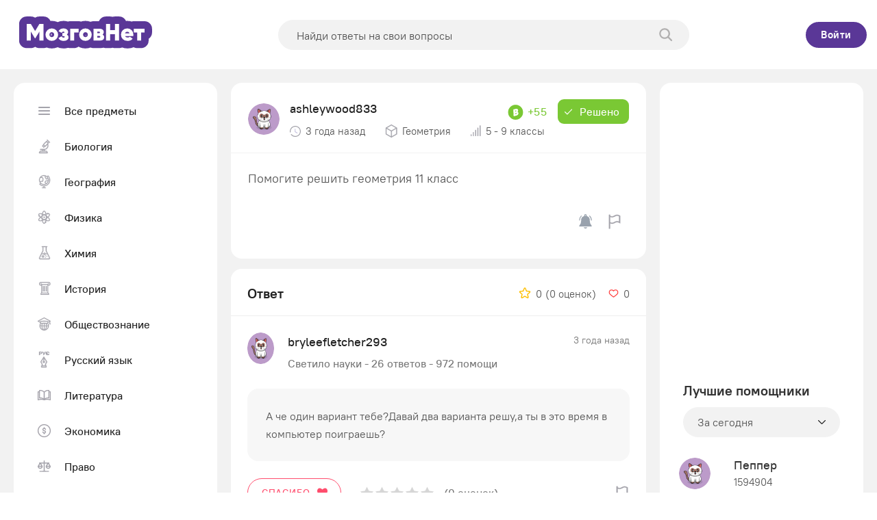

--- FILE ---
content_type: text/html; charset=UTF-8
request_url: https://mozgovnet.com/task/12927577
body_size: 127906
content:
<!DOCTYPE html>

<html lang="ru" itemscope="" itemtype="https://schema.org/FAQPage">
<head>
    <meta http-equiv="Content-Type" content="text/html; charset=UTF-8">
    <title>Помогите решить геометрия 11 класс - МозговНет.com</title>
        <meta name="robots" content="index, follow">
        <link rel="canonical" href="https://mozgovnet.com/task/12927577" />

    <meta property="og:title" content="Помогите решить геометрия 11 класс - МозговНет.com" />
        <meta property="og:description" content="Ответ на ваш вопрос находится у нас, Ответил 1 человек на вопрос: Помогите решить геометрия 11 класс" />
        <meta property="og:url" content="https://mozgovnet.com/task/12927577" />
    <meta property="og:image" content="" />

        <meta name="description" content="Ответ на ваш вопрос находится у нас, Ответил 1 человек на вопрос: Помогите решить геометрия 11 класс" />
        <!--[if IE]><meta http-equiv="X-UA-Compatible" content="IE = edge"><![endif]-->
    <meta name="theme-color" content="#fff">
    <meta name="apple-mobile-web-app-status-bar-style" content="black-translucent">
    <meta name="viewport" content="width=device-width, initial-scale=1.0">

    <link rel="icon" type="image/x-icon" href="https://mozgovnet.com/favicon.ico">

    <script async src="https://pagead2.googlesyndication.com/pagead/js/adsbygoogle.js?client=ca-pub-1616842886025465" crossorigin="anonymous"></script>
    <iframe class="relap-runtime-iframe" style="position:absolute;top:-9999px;left:-9999px;visibility:hidden;" srcdoc="<script src='https://relap.io/v7/relap.js' data-relap-token='YwtynZgcukq3RkNG'></script>"></iframe>


    <style>
@font-face {
    font-family: 'PT Root UI';
    src: local('PT Root UI Light'), local('PTRootUI-Light'), url('../fonts/PtRootUI/Ptrootuilight.woff2') format('woff2'), url('../fonts/PtRootUI/Ptrootuilight.woff') format('woff'), url('../fonts/PtRootUI/Ptrootuilight.ttf') format('truetype');
    font-weight: 300;
    font-style: normal;
    font-display: swap;
}
@font-face {
    font-family: 'PT Root UI';
    src: local('PT Root UI'), local('PTRootUI-Regular'), url('../fonts/PtRootUI/Ptrootui.woff2') format('woff2'), url('../fonts/PtRootUI/Ptrootui.woff') format('woff'), url('../fonts/PtRootUI/Ptrootui.ttf') format('truetype');
    font-weight: 400;
    font-style: normal;
    font-display: swap;
}

@font-face {
    font-family: 'PT Root UI';
    src: local('PT Root UI Medium'), local('PTRootUI-Medium'), url('../fonts/PtRootUI/Ptrootuimedium.woff2') format('woff2'), url('../fonts/PtRootUI/Ptrootuimedium.woff') format('woff'), url('../fonts/PtRootUI/Ptrootuimedium.ttf') format('truetype');
    font-weight: 500;
    font-style: normal;
    font-display: swap;
}
@font-face {
    font-family: 'PT Root UI';
    src: local('PT Root UI Bold'), local('PTRootUI-Bold'), url('../fonts/PtRootUI/Ptrootuibold.woff2') format('woff2'), url('../fonts/PtRootUI/Ptrootuibold.woff') format('woff'), url('../fonts/PtRootUI/Ptrootuibold.ttf') format('truetype');
    font-weight: 700;
    font-style: normal;
    font-display: swap;
}

@font-face {
    font-family: 'Gilroy';
    src: url('../fonts/Gilroy/Gilroy-Black.eot');
    src: local('Gilroy Black'), local('Gilroy-Black'),
        url('../fonts/Gilroy/Gilroy-Black.eot?#iefix') format('embedded-opentype'),
        url('../fonts/Gilroy/Gilroy-Black.woff2') format('woff2'),
        url('../fonts/Gilroy/Gilroy-Black.woff') format('woff'),
        url('../fonts/Gilroy/Gilroy-Black.ttf') format('truetype');
    font-weight: 900;
    font-style: normal;
    font-display: swap;
}

html {
    font-family: "PT Root UI";
    font-weight: 500;
    height: 100%;
}

body {
    height: 100%;
    scroll-behavior: smooth;
    text-rendering: optimizeSpeed;
    line-height: 1.5;
    color: #202020;
}

*, *::before, *::after {
    outline: none;
    -webkit-box-sizing: border-box;
    box-sizing: border-box;
}

ul[class], ol[class] {
    list-style: none;
    padding: 0;
}

body, h1, h2, h3, h4, p, ul[class], ol[class], li, figure, figcaption, blockquote, dl, dd {
    margin: 0;
}

a:not([class]) {
    -webkit-text-decoration-skip: ink;
    text-decoration-skip-ink: auto;
}

img {
    max-width: 100%;
    display: block;
}

input, button, textarea, select {
    font: inherit;
}

@media (prefers-reduced-motion: reduce) {
    * {
        -webkit-animation-duration: 0.01ms !important;
        animation-duration: 0.01ms !important;
        -webkit-animation-iteration-count: 1 !important;
        animation-iteration-count: 1 !important;
        -webkit-transition-duration: 0.01ms !important;
        -o-transition-duration: 0.01ms !important;
        transition-duration: 0.01ms !important;
        scroll-behavior: auto !important;
    }
}

textarea {
    resize: none;
}

.wrapper {
    position: relative;
    display: -webkit-box;
    display: -webkit-flex;
    display: -ms-flexbox;
    display: flex;
    -webkit-box-orient: vertical;
    -webkit-box-direction: normal;
    -webkit-flex-direction: column;
    -ms-flex-direction: column;
    flex-direction: column;
}

.content {
    -webkit-box-flex: 1;
    -webkit-flex: 1 0 auto;
    -ms-flex: 1 0 auto;
    flex: 1 0 auto;
}

.container {
    margin: 0 auto;
    max-width: 1439px;
    width: 100%;
    padding: 0 15px;
}

.container__content {
    max-width: 1137px;
    padding: 0 20px;
    padding-top: 20px;
    padding-right: 0;
    padding-bottom: 82px;
    display: flex;
    flex: 1;
}

.tasks-newcats {
    background: #fff;
    border-radius: 16px;
}

.tasks-newcats__header {
    padding: 24px 22px 18px 24px;
    border-bottom: 1px solid #F2F2F2;
}

.tasks-newcats__header h3 {
    color: #222222;
    font-weight: bold;
    font-size: 20px;
    line-height: 28px;
}

.tasks-newcats__body {
    padding: 24px 22px 23px 24px;
}

.tasks-newcats__item:not(:last-child) {
    padding-bottom: 19px;
    margin-bottom: 19px;
    border-bottom: 1px dashed #E7E7E7;
}

.tasks-newcats__link {
    display: flex;
    align-items: center;
    justify-content: flex-start;
    text-decoration: none;
}

.tasks-newcats__pic {
    width: 46px;
    height: 46px;
    display: flex;
    min-width: 46px;
    align-items: center;
    justify-content: center;
    border-radius: 46px;
    background: #E7EEFF;
    margin-right: 19px;
}

.tasks-newcats__text {
    font-weight: normal;
    font-size: 16px;
    line-height: 22px;
    color: #555;
}

.tasks-newcats__link:hover .tasks-newcats__text {
    text-decoration: underline;
}

.tasks-newcats__img {
    width: 19px;
    height: 19px;
}

.tasks-newcats__img svg {
    width: 100%;
    height: 100%;
    display: block;
}

.question-post__info .question-post__media {
    display: flex;
    padding-top: 0;
}

.question-post__info .question-post__media .question-post__time {
    display: flex;
    justify-content: center;
    align-items: center;
}

.question-post__info .question-post__media svg {
    margin-right: 7px;
    margin-top: 0;
}

.question-prev.task-still__question {
    background: url(../image/sprite/still.svg) 0 bottom/150px no-repeat;
    background-color: #5a3797;
}

.question-prev.task-still__question .question-prev__info {
    margin-left: 200px;
    padding: 35px 0 70px;
}

.question-prev.task-still__question .question-prev__info-title.info-block__title::after {
    background: unset;
}

.premium-side {
    border-radius: 16px;
    background: #5a3797;
    margin-bottom: 20px;
}

.premium_block {
    text-align: center;
}

.premium__header {
    padding: 20px 25px;
    background: #ffffff;
    border-top-left-radius: 16px;
    border-top-right-radius: 16px;
}

.premium__body {
    padding: 25px;
}

.premium_block h2 {
    color: #222;
    font-size: 21px;
    line-height: 28px;
    font-weight: 700;
}

.premium_block p {
    color: #fff;
    font-size: 15px;
    line-height: 19px;
    font-weight: 500;
    margin-bottom: 20px;
}

.btn.premium__btn {
    margin: 0 auto;
    background: #fff;
    padding-left: 30px;
    padding-right: 30px;
    display: inline-block;
}

.btn.premium__btn:hover {
    background: #fff;
}

.premium__btn span {
    color: #222;
    font-weight: 700;
}

.btn {
    font-size: 12px;
    display: block;
    border: 1px solid #5a3797;
    border-radius: 74px;
    text-decoration: none;
    color: #5a3797;
    padding: 15px;
    text-transform: uppercase;
    letter-spacing: 0.05em;
    -webkit-transition: 0.2s;
    -o-transition: 0.2s;
    transition: 0.2s;
    cursor: pointer;
}

.btn:hover {
    background: #5a3797;
    color: #ffffff;
}

.btn--purple-type {
    color: #fff;
    font-size: 15px;
    font-weight: bold;
    text-align: center;
    background: #FB4A56;
    border-radius: 45px;
    display: inline-block;
    padding: 15px 30px;
    text-transform: none;
}

.btn--blue-type {
    padding: 6px 20px;
    text-align: center;
    display: inline-block;
    border-radius: 45px;
    text-transform: none;
    border: 2px solid #5a3797;
}

.btn.btn--blue-type:hover, .btn.btn--blue-type.active {
    color: #fff;
    background: #5a3797;
}

.btn--blue-type__text {
    color: #5a3797;
    font-weight: 700;
    font-size: 15px;
}

.btn.btn--blue-type:hover .btn--blue-type__text, .btn.btn--blue-type.active .btn--blue-type__text {
    color: #fff;
}

.btn.btn--purple-type:hover {
    background: #FB4A56;
}

.btn--second-type {
    background: #5a3797;
    border-radius: 52px;
    font-size: 14px;
    line-height: 17px;
    padding: 15px 30px;
    letter-spacing: 0.05em;
    color: #FFFFFF;
    text-align: center;
}

.btn--second-type:hover {
    color: #5a3797;
    border: 1px solid #5a3797;
    background-color: #fff;
}

.logo {
    display: block;
}

.search-prev {
    position: relative;
    width: 600px;
    margin-left: 20px;
    margin-right: 20px;
}

.search-prev__field {
    background: #F2F2F2;
    display: block;
    width: 100%;
    border: 1px solid #F2F2F2;
    border-radius: 45px;
    padding: 10px 13px 8px 26px;
    font-size: 16px;
    color: #555555;
    font-weight: 400;
    outline: none;
}

.search-prev__field:focus {
    background: #fff;
    border: 1px solid #f2f2f2;
}

.search-prev__field::-webkit-input-placeholder {
    font-size: 16px;
    color: #525252;
}

.search-prev__field::-moz-placeholder {
    font-size: 16px;
    color: #ebd4d4;
}

.search-prev__field:-ms-input-placeholder {
    font-size: 16px;
    color: #525252;
}

.search-prev__field::-ms-input-placeholder {
    font-size: 16px;
    color: #525252;
}

.search-prev__field::placeholder {
    font-size: 16px;
    color: #525252;
}

.search-prev__submit {
    background: transparent;
    position: absolute;
    top: 50%;
    -webkit-transform: translateY(-50%);
    -ms-transform: translateY(-50%);
    transform: translateY(-50%);
    right: 13px;
    display: -webkit-box;
    display: -webkit-flex;
    display: -ms-flexbox;
    display: flex;
    -webkit-box-align: center;
    -webkit-align-items: center;
    -ms-flex-align: center;
    align-items: center;
    -webkit-box-pack: end;
    -webkit-justify-content: flex-end;
    -ms-flex-pack: end;
    justify-content: flex-end;
    border: 0;
    padding: 11px;
    cursor: pointer;
    outline: none;
}

.search-prev__icon {
    display: -webkit-box;
    display: -webkit-flex;
    display: -ms-flexbox;
    display: flex;
    -webkit-box-align: center;
    -webkit-align-items: center;
    -ms-flex-align: center;
    align-items: center;
    -webkit-box-pack: center;
    -webkit-justify-content: center;
    -ms-flex-pack: center;
    justify-content: center;
    fill: #525252;
    width: 20px;
    height: 20px;
}

.user-dropdown {
    background: #fff;
    display: none;
    position: absolute;
    z-index: 1;
    bottom: 0;
    left: 50%;
    border-radius: 2px;
    -webkit-transform: translate(-50%, 100%);
    -ms-transform: translate(-50%, 100%);
    transform: translate(-50%, 100%);
    -webkit-box-shadow: 0px 0px 10px 0px rgba(0, 0, 0, 0.15);
    box-shadow: 0px 0px 10px 0px rgba(0, 0, 0, 0.15);
    width: 264px;
}

.user-dropdown--width {
    width: -webkit-max-content;
    width: -moz-max-content;
    width: max-content;
}

.user-dropdown__header {
    padding: 10px 15px;
    border-bottom: 1px solid #eeeeee;
}

.user-dropdown__name {
    font-family: "Manrope-Medium", sans-serif;
    display: block;
    text-decoration: none;
    color: #202020;
    -webkit-transition: 0.2s;
    -o-transition: 0.2s;
    transition: 0.2s;
}

.user-dropdown__name:hover {
    color: #5a3797;
}

.user-dropdown__menu {
    padding: 10px 15px;
    border-bottom: 1px solid #eeeeee;
}

.user-dropdown__link {
    display: block;
    text-decoration: none;
    color: #000000;
    font-size: 14px;
    -webkit-transition: 0.2s;
    -o-transition: 0.2s;
    transition: 0.2s;
}

.user-dropdown__link:hover {
    color: #5a3797;
}

.user-dropdown__link:not(:last-child) {
    padding-bottom: 7px;
}

.user-dropdown__footer {
    padding: 10px 15px;
}

.user-dropdown__text {
    display: block;
    text-align: center;
}

.user-nav__list {
    display: -webkit-box;
    display: -webkit-flex;
    display: -ms-flexbox;
    display: flex;
    -webkit-box-align: center;
    -webkit-align-items: center;
    -ms-flex-align: center;
    align-items: center;
    flex-wrap: wrap;
}

.user-nav__icon {
    fill: #99a2ad;
    -webkit-transition: 0.3s;
    -o-transition: 0.3s;
    transition: 0.3s;
    width: 24px;
    height: 24px;
}

.user-nav__item {
    position: relative;
}

.user-nav__item:hover .user-dropdown {
    display: block;
}

.user-nav__line {
    width: 1px;
    height: 46px;
    background-color: #EEEEEE;
}

.user-nav__link {
    position: relative;
    display: -webkit-box;
    display: -webkit-flex;
    display: -ms-flexbox;
    display: flex;
    -webkit-box-align: center;
    -webkit-align-items: center;
    -ms-flex-align: center;
    align-items: center;
    -webkit-box-pack: center;
    -webkit-justify-content: center;
    -ms-flex-pack: center;
    justify-content: center;
    text-decoration: none;
    width: 46px;
    height: 46px;
    border-radius: 50%;
    border: 1px solid #eeeeee;
    -webkit-transition: 0.3s;
    -o-transition: 0.3s;
    transition: 0.3s;
}

.user-nav__link:hover .user-nav__icon path {
    fill: #5a3797;
}

.sandwich {
    display: none;
    margin-right: 15px;
}

.sandwich__open-btn {
    display: block;
    padding: 6px 6px 5px;
}

.sandwich__line {
    background: #202020;
    display: block;
    width: 24px;
    height: 3px;
    border-radius: 6px;
}

.sandwich__line:not(:last-child) {
    margin-bottom: 4px;
}

.sandwich__content {
    background: #f8f8f8;
    position: fixed;
    overflow: hidden;
    left: -100%;
    top: 0;
    width: 320px;
    height: 100%;
    z-index: 999;
    -webkit-transition: 0.2s;
    -o-transition: 0.2s;
    transition: 0.2s;
}

.sandwich__content--opened {
    left: 0;
}

.sandwich__header {
    padding: 10px 15px;
    border-bottom: 1px solid #eeeeee;
}

.sandwich__footer {
    padding: 10px 15px;
    margin-top: auto;
}

.sandwich__close-btn {
    background: transparent;
    display: block;
    position: absolute;
    right: 15px;
    top: 10px;
    border: 0;
    outline: none;
    -webkit-transition: 0.2s;
    -o-transition: 0.2s;
    transition: 0.2s;
}

.sandwich__close-btn:hover .sandwich__close-icon {
    fill: #5a3797;
}

.sandwich__close-icon {
    width: 14px;
    height: 14px;
}

.sandwich__question-link {
    width: 100%;
    text-align: center;
    border-radius: 2px;
}

.sandwich-nav__link {
    display: block;
    text-decoration: none;
    padding: 10px 15px;
    color: #202020;
    border-bottom: 1px solid #eeeeee;
    font-size: 14px;
}

.user-prev {
    position: relative;
    background-repeat: no-repeat;
    background-size: cover;
    background-position: center;
    border: none;
}

.user-prev:hover {
    border: none;
}

.user-prev__count {
    font-size: 14px;
    line-height: 17px;
    letter-spacing: 0.05em;
    color: #fff;
    position: absolute;
    top: 0;
    right: 0;
    background: #FF7044;
    border-radius: 50%;
    padding: 1px 5px;
}

.question-link {
    border: 1.5px solid #5a3797;
    border-radius: 8px;
    display: inline-block;
    color: #ffffff;
    padding: 12px 30px;
    font-size: 14px;
    line-height: 17px;
    letter-spacing: 0.05em;
    color: #5a3797;
    text-align: center;
    margin-right: 20px;
}

.question-link:hover {
    background: #0062bd;
}

.main {
    background-color: #F2F2F2;
}

.main__content {
    display: flex;
    width: 1434px;
    margin: 0 auto;
}

.main-side {
    max-width: 800px;
    margin-right: 20px;
    -webkit-box-flex: 1;
    -webkit-flex: 1;
    -ms-flex: 1;
    flex: 1;
}

.main-side--paddleft {
    padding-left: 0;
}

.main-side--aside {
    max-width: 1109px;
}

.main-side--profile {
    display: flex;
    margin-right: 0;
}

.aside-left {
    width: 297px;
    margin-top: 20px;
    margin-bottom: 15px;
}

.subject {
    border-radius: 16px;
    background-color: #fff;
    padding: 20px;
    margin-bottom: 18px;
}

.subject__item {
    font-weight: 500;
    font-size: 16px;
    color: #202020;
    text-decoration: none;
    display: flex;
    align-items: center;
    padding: 6px 10px;
}

.subject__item:not(:last-child) {
    margin-bottom: 11px;
}

.subject__item:hover svg path, .subject__item.active svg path {
    fill: #5a3797;
}

.subject__item:hover .subject__item-name, .subject__item.active .subject__item-name {
    color: #5a3797;
}

.subject__item-circle {
    width: 29px;
    height: 29px;
    display: flex;
    align-items: center;
    justify-content: center;
    margin-right: 15px;
}

.aside-right {
    width: 297px;
}

.show-more {
    background: transparent;
    display: -webkit-box;
    display: -webkit-flex;
    display: -ms-flexbox;
    display: flex;
    -webkit-box-align: center;
    -webkit-align-items: center;
    -ms-flex-align: center;
    align-items: center;
    -webkit-box-pack: center;
    -webkit-justify-content: center;
    -ms-flex-pack: center;
    justify-content: center;
    width: 100%;
    border-top: 1px solid #eeeeee;
    border-left: 0;
    border-right: 0;
    border-bottom: 0;
    cursor: pointer;
    -webkit-transition: 0.2s;
    -o-transition: 0.2s;
    transition: 0.2s;
    padding: 17px;
    outline: none;
    color: #202020;
    border-bottom-left-radius: 16px;
    border-bottom-right-radius: 16px;
}

.show-more__text {
    line-height: 17px;
    display: block;
    font-weight: 500;
    font-size: 15px;
    color: #222222;
}

.show-more__arrow {
    display: -webkit-box;
    display: -webkit-flex;
    display: -ms-flexbox;
    display: flex;
    -webkit-box-align: center;
    -webkit-align-items: center;
    -ms-flex-align: center;
    align-items: center;
    -webkit-box-pack: center;
    -webkit-justify-content: center;
    -ms-flex-pack: center;
    justify-content: center;
    -webkit-transition: 0.2s;
    -o-transition: 0.2s;
    transition: 0.2s;
}

.show-more:hover {
    background: #5a3797;
    border-top: 1px solid #5a3797;
}

.show-more:hover .show-more__text {
    color: #ffffff;
}

.show-more:hover .show-more__arrow path {
    fill: #ffffff;
}

.points-user {
    display: -webkit-box;
    display: -webkit-flex;
    display: -ms-flexbox;
    display: flex;
    -webkit-box-align: center;
    -webkit-align-items: center;
    -ms-flex-align: center;
    align-items: center;
}

.points-user__icon {
    display: -webkit-box;
    display: -webkit-flex;
    display: -ms-flexbox;
    display: flex;
    -webkit-box-align: center;
    -webkit-align-items: center;
    -ms-flex-align: center;
    align-items: center;
    -webkit-box-pack: center;
    -webkit-justify-content: center;
    -ms-flex-pack: center;
    justify-content: center;
    fill: #7ac834;
    margin-right: 10px;
    width: 19px;
    height: 19px;
}

.points-user__title {
    font: 14px "Manrope-Medium", sans-serif;
    display: block;
    padding-right: 11px;
    letter-spacing: 0.05em;
    color: #848a90;
}

.points-user__num {
    color: #777777;
    font-size: 16px;
    line-height: 19px;
    letter-spacing: 0.05em;
}

.points-user__num--current {
    color: #7ac834;
}

.new-dropdown {
    display: none;
    left: 0;
    position: absolute;
    z-index: 99;
    top: 100%;
    right: 0;
    -webkit-box-shadow: 0 3px 32px 0 rgba(2, 10, 27, 0.15);
    box-shadow: 0 3px 32px 0 rgba(2, 10, 27, 0.15);
    border-radius: 20px;
    margin-top: 10px;
}

.new-dropdown__item {
    background: #fff;
    display: block;
    font-size: 14px;
    text-align: center;
    cursor: pointer;
    -webkit-transition: 0.2s;
    -o-transition: 0.2s;
    transition: 0.2s;
    padding: 8px;
}

.new-dropdown__item:hover {
    background: #5a3797;
    color: #ffffff;
}

.new-dropdown__item:first-child {
    border-top-left-radius: 20px;
    border-top-right-radius: 20px;
}

.new-dropdown__item:last-child {
    border-bottom-left-radius: 20px;
    border-bottom-right-radius: 20px;
}

.new-note {
    background: #FFC01E;
    border-radius: 3px;
    display: -webkit-box;
    display: -webkit-flex;
    display: -ms-flexbox;
    display: flex;
    -webkit-box-align: center;
    -webkit-align-items: center;
    -ms-flex-align: center;
    align-items: center;
    -webkit-box-pack: center;
    -webkit-justify-content: center;
    -ms-flex-pack: center;
    justify-content: center;
    padding: 7px 19px;
    margin-left: auto;
}

.new-note--green {
    background: #7ac834;
}

.new-note--radius {
    border-radius: 9px;
}

.new-note--padding {
    padding: 11px 14px 11px 10px;
}

.new-note__text {
    color: #ffffff;
    display: block;
    font-size: 16px;
    line-height: 14px;
}

.new-note__icon {
    width: 11px;
    height: 11px;
    fill: #ffffff;
    margin-right: 11px;
}

.new-prev {
    display: -webkit-box;
    display: -webkit-flex;
    display: -ms-flexbox;
    display: flex;
    -webkit-flex-wrap: wrap;
    -ms-flex-wrap: wrap;
    flex-wrap: wrap;
    padding: 36px 0 31px 0;
}

.question-new__questions {
    padding: 0 30px;
}

.new-prev:not(:last-child) {
    border-bottom: 1px dashed #E7E7E7;
}

.new-prev__content {
    -webkit-box-flex: 1;
    -webkit-flex: 1;
    -ms-flex: 1;
    flex: 1;
}

.new-prev__header {
    display: -webkit-box;
    display: -webkit-flex;
    display: -ms-flexbox;
    display: flex;
    -webkit-box-align: center;
    -webkit-align-items: center;
    -ms-flex-align: center;
    align-items: center;
    -webkit-flex-wrap: wrap;
    -ms-flex-wrap: wrap;
    flex-wrap: wrap;
    margin-bottom: 5px;
    justify-content: space-between;
}

.new-prev__header-left, .new-prev__header-right {
    display: flex;
    justify-content: center;
    align-items: center;
}

.point_icon {
    width: 20px;
    height: 20px;
}

.point_text {
    color: #7AC834;
    font-size: 16px;
    font-weight: 500;
    margin-left: 7px;
}

.new-prev__header--profile {
    justify-content: space-between;
}

.new-prev__points {
    margin-left: auto;
}

.new-prev__name {
    font-weight: 700;
    font-size: 20px;
    line-height: 24px;
    color: #333333;
    display: block;
    padding-right: 20px;
    text-decoration: none;
    -webkit-transition: 0.2s;
    -o-transition: 0.2s;
    transition: 0.2s;
}

.new-prev__name:hover {
    color: #5a3797;
}

.new-prev__name--profile {
    font-size: 18px;
    line-height: 22px;
    color: #333333;
}

.new-prev__time {
    font-size: 14px;
    line-height: 19px;
    margin-bottom: 5px;
    color: #777777;
    display: block;
    font-weight: 400;
}

.new-prev__post {
    display: block;
    font-size: 16px;
    line-height: 19px;
    color: #777777;
}

.new-prev__date {
    display: block;
    font-size: 16px;
    line-height: 19px;
    color: #333333;
}

.new-prev__subject {
    display: block;
    font-size: 16px;
    line-height: 19px;
    color: #333333;
}

.new-prev__main {
    display: -webkit-box;
    display: -webkit-flex;
    display: -ms-flexbox;
    display: flex;
    -webkit-box-align: end;
    -webkit-align-items: flex-end;
    -ms-flex-align: end;
    align-items: flex-end;
    -webkit-flex-wrap: wrap;
    -ms-flex-wrap: wrap;
    flex-wrap: wrap;
    padding-top: 8px;
    text-decoration: none;
    color: #202020;
}

.new-prev__desc {
    font-weight: 400;
    padding-right: 25px;
    font-size: 16px;
    line-height: 24px;
    color: #555555;
    word-break: break-all;
}

.new-prev__attach {
    margin-right: 31px;
}

.new-prev__footer {
    display: -webkit-box;
    display: -webkit-flex;
    display: -ms-flexbox;
    display: flex;
    flex-direction: row;
    align-items: center;
    justify-content: space-between;
    padding-top: 21px;
}

.new-prev__footer--width {
    display: -webkit-box;
    display: -webkit-flex;
    display: -ms-flexbox;
    display: flex;
    -webkit-box-pack: justify;
    -webkit-justify-content: space-between;
    -ms-flex-pack: justify;
    justify-content: space-between;
    width: 100%;
    padding-top: 28px;
}

.new-prev__left {
    display: flex;
    margin-bottom: 31px;
    flex-wrap: wrap;
}

.new-prev__line {
    background: #eeeeee;
    display: block;
    margin: 0 15px;
    width: 2px;
    height: 20px;
}

.new-prev__ask {
    margin-left: auto;
    padding: 11px 28px;
}

.new-prev__answer {
    display: flex;
    align-items: center;
    padding: 14px 25px;
    min-width: 100px;
    font-size: 12px;
    line-height: 14px;
    letter-spacing: 0.05em;
    color: #7AC834;
    border: 1.5px solid #7AC834;
    border-radius: 65px;
    max-width: 217px;
    justify-content: center;
}

.new-prev__answer:hover {
    background-color: #7AC834;
}

.new-prev__answer:hover .new-prev__answer-text {
    color: #ffffff;
}

.new-prev__answer:hover .new-prev__answer-count {
    color: #ffffff;
}

.new-prev__answer:hover .new-prev__answer-icon path {
    fill: #ffffff;
}

.new-prev__answer-text {
    margin-right: 10px;
    font-size: 13px;
    line-height: 16px;
    letter-spacing: 0.05em;
    color: #7AC834;
}

.new-prev__answer-count {
    font-size: 13px;
    line-height: 16px;
    letter-spacing: 0.05em;
    color: #7AC834;
    margin-right: 6px;
}

.new-prev__circle {
    position: relative;
    display: -webkit-box;
    display: -webkit-flex;
    display: -ms-flexbox;
    display: flex;
    -webkit-box-align: center;
    -webkit-align-items: center;
    -ms-flex-align: center;
    align-items: center;
    -webkit-box-pack: center;
    -webkit-justify-content: center;
    -ms-flex-pack: center;
    justify-content: center;
}

.new-prev__circle-icon {
    width: 46px;
    height: 46px;
    border-radius: 50%;
}

.new-prev__note {
    margin-left: 17px;
    padding: 5px 14px;
}

.new-prev__right {
    display: -webkit-box;
    display: -webkit-flex;
    display: -ms-flexbox;
    display: flex;
    -webkit-box-align: center;
    -webkit-align-items: center;
    -ms-flex-align: center;
    align-items: center;
    margin-left: auto;
}

.new-prev__view {
    font-size: 10px;
    padding: 8px 26px;
}

.new-prev__stats {
    display: -webkit-box;
    display: -webkit-flex;
    display: -ms-flexbox;
    display: flex;
    -webkit-box-align: center;
    -webkit-align-items: center;
    -ms-flex-align: center;
    align-items: center;
}

.new-trophy {
    margin-left: 30px;
}

.new-likes {
    display: -webkit-box;
    display: -webkit-flex;
    display: -ms-flexbox;
    display: flex;
    -webkit-box-align: center;
    -webkit-align-items: center;
    -ms-flex-align: center;
    align-items: center;
    margin-left: 18px;
}

.new-likes__icon {
    height: 18px;
    width: 15px;
    fill: #ff4141;
}

.new-likes__num {
    display: block;
    padding-left: 7px;
    color: #555;
    font-size: 15px;
    line-height: 19px;
    font-weight: 400;
}

.new-star {
    display: -webkit-box;
    display: -webkit-flex;
    display: -ms-flexbox;
    display: flex;
    -webkit-box-align: center;
    -webkit-align-items: center;
    -ms-flex-align: center;
    align-items: center;
}

.new-star__icon {
    margin-top: -3px;
    fill: #fdbf00;
    width: 18px;
    height: 18px;
}

.svg-icon__rank {
    margin-top: -5px;
}

.svg-icon__book {
    margin-top: -3px;
}

.svg-icon__time {
    margin-top: -3px;
}

.new-star__num {
    display: block;
    padding-left: 7px;
    padding-right: 5px;
    color: #555;
    font-size: 15px;
    line-height: 19px;
    font-weight: 400;
}

.new-star__count {
    display: block;
    color: #555;
    font-size: 15px;
    line-height: 19px;
    font-weight: 400;
}

.attach-prev {
    display: -webkit-box;
    display: -webkit-flex;
    display: -ms-flexbox;
    display: flex;
    -webkit-box-align: center;
    -webkit-align-items: center;
    -ms-flex-align: center;
    align-items: center;
}

.attach-prev__icon {
    width: 14px;
    height: 14px;
    fill: #99a2ad;
}

.attach-prev__text {
    font-size: 16px;
    line-height: 19px;
    color: #777777;
    padding-left: 8px;
}

.politic-link {
    display: block;
    text-decoration: none;
    font-size: 14px;
    color: #787878;
    border-bottom: 1px solid #787878;
    line-height: 1;
    -webkit-transition: 0.2s;
    -o-transition: 0.2s;
    transition: 0.2s;
    padding-top: 6px;
}

.politic-link:hover {
    border-bottom: 1px solid transparent;
    color: #5a3797;
}

.mfp-bg {
    background: rgba(74, 74, 74, 0.77);
    -webkit-backdrop-filter: blur(4px);
    backdrop-filter: blur(4px);
}

.file-upload {
    padding-bottom: 10px;
}

.file-upload__field {
    display: none;
}

.file-upload__text {
    font: 12px "Manrope-Bold", sans-serif;
    display: block;
    text-transform: uppercase;
    letter-spacing: 0.05em;
    -webkit-transition: 0.2s;
    -o-transition: 0.2s;
    transition: 0.2s;
    padding-left: 11px;
}

.file-upload__icon {
    width: 14px;
    height: 14px;
    fill: #202020;
    -webkit-transition: 0.2s;
    -o-transition: 0.2s;
    transition: 0.2s;
}

.file-upload__btn {
    background: transparent;
    outline: none;
    -webkit-transition: 0.2s;
    -o-transition: 0.2s;
    transition: 0.2s;
    margin-right: 23px;
    border: 0;
    padding: 0;
}

.file-upload__label {
    display: -webkit-box;
    display: -webkit-flex;
    display: -ms-flexbox;
    display: flex;
    -webkit-box-align: center;
    -webkit-align-items: center;
    -ms-flex-align: center;
    align-items: center;
    -webkit-box-pack: center;
    -webkit-justify-content: center;
    -ms-flex-pack: center;
    justify-content: center;
    padding: 11px 22px;
    cursor: pointer;
    border-radius: 74px;
    border: 1px solid #99a2ad;
    -webkit-transition: 0.2s;
    -o-transition: 0.2s;
    transition: 0.2s;
}

.file-upload__label:hover {
    background: #5a3797;
    border: 1px solid #5a3797;
}

.file-upload__label:hover .file-upload__icon {
    fill: #ffffff;
}

.file-upload__label:hover .file-upload__text {
    color: #ffffff;
}

.section-nav {
    background: #f8f8f8;
    padding: 25px 0 30px 0;
}

.view-ask {
    display: -webkit-box;
    display: -webkit-flex;
    display: -ms-flexbox;
    display: flex;
    -webkit-box-align: center;
    -webkit-align-items: center;
    -ms-flex-align: center;
    align-items: center;
    -webkit-box-pack: justify;
    -webkit-justify-content: space-between;
    -ms-flex-pack: justify;
    justify-content: space-between;
    color: #fff;
    padding: 15px 25px;
    background: #1781E3;
    border-radius: 45px;
    font-size: 13px;
    line-height: 16px;
    letter-spacing: 0.05em;
    color: #FFFFFF;
    margin-right: 16px;
}

.view-ask:hover {
    background: #fff;
    color: #5a3797;
    border: 1px solid #5a3797;
}

.view-ask__text {
    display: block;
    padding-right: 9px;
    font-weight: bold;
    font-size: 15px;
    line-height: 18px;
    text-transform: none;
}

.notify-nav__link {
    width: 42px;
    height: 42px;
    padding: 10px;
    border: none;
}

.notify-nav__icon {
    width: 22px;
    height: 22px;
}

.comments {
    border-top: 1px solid #F2F2F2;
    margin: 0 24px 0 24px;
    padding: 26px 0 31px 0;
    background-color: #fff;
    border-bottom-left-radius: 16px;
    border-bottom-right-radius: 16px;
}

.comments__title {
    margin: 0;
    margin-bottom: 22px;
    font-size: 22px;
    line-height: 26px;
    color: #333333;
}

.comments-prev {
    padding: 0;
}

.comments-prev.new-prev:not(:last-child) {
    border-bottom: 0;
}

.comments-prev__main {
    padding: 0;
}

.comments-prev__name {
    font-weight: 500;
    font-size: 18px;
    line-height: 28px;
    color: #222;
}

.comments-prev__name:hover {
    color: #5a3797;
}

.question-logo.comm-user {
    padding-right: 15px;
}

.new-prev__desc.comm-desc {
    font-weight: normal;
    font-size: 16px;
    line-height: 22px;
    color: #555;
    padding: 0;
}

.comments-ask {
    display: -webkit-box;
    display: -webkit-flex;
    display: -ms-flexbox;
    display: flex;
    -webkit-box-align: start;
    -webkit-align-items: flex-start;
    -ms-flex-align: start;
    align-items: flex-start;
    margin-top: 22px;
}

.comments-ask__content {
    position: relative;
    -webkit-box-flex: 1;
    -webkit-flex: 1;
    -ms-flex: 1;
    flex: 1;
    padding-left: 10px;
}

.comments-ask__content::before, .comments-ask__content::after {
    content: '';
    width: 15px;
    height: 15px;
    content: '';
    position: absolute;
    border: 15px solid transparent;
    border-right: 15px solid #F6F6F6;
    left: -5px;
    top: -15px;
    -moz-transform: rotate(135deg);
    -ms-transform: rotate(135deg);
    -webkit-transform: rotate(135deg);
    -o-transform: rotate(135deg);
    transform: rotate(135deg);
}

.comments-ask__textarea {
    display: block;
    height: 140px;
    width: 100%;
    padding: 18px 35px;
    font-size: 16px;
    line-height: 19px;
    color: #777777;
    outline: none;
    background: #FFFFFF;
    border: 1px solid #EEEEEE;
    box-sizing: border-box;
    border-radius: 2px;
}

.comments-ask__textarea {
    color: #555555;
    font-weight: normal;
    font-size: 16px;
    line-height: 22px;
    height: 53px;
    background: #F6F6F6;
    border: none;
    border-radius: 0px 16px 16px 16px;
}

.comments-ask__textarea::-webkit-input-placeholder {
    font-size: 14px;
    color: #525252;
}

.comments-ask__textarea::-moz-placeholder {
    font-size: 14px;
    color: #525252;
}

.comments-ask__textarea:-ms-input-placeholder {
    font-size: 14px;
    color: #525252;
}

.comments-ask__textarea::-ms-input-placeholder {
    font-size: 14px;
    color: #525252;
}

.comments-ask__textarea::placeholder {
    font-size: 14px;
    color: #525252;
}

.warn-link {
    display: -webkit-box;
    display: -webkit-flex;
    display: -ms-flexbox;
    display: flex;
    -webkit-box-align: center;
    -webkit-align-items: center;
    -ms-flex-align: center;
    align-items: center;
    -webkit-box-pack: center;
    -webkit-justify-content: center;
    -ms-flex-pack: center;
    justify-content: center;
    -webkit-transition: 0.2s;
    -o-transition: 0.2s;
    transition: 0.2s;
}

.warn-link:hover .warn-link__icon path {
    fill: #5a3797;
}

.warn-link__icon {
    width: 16px;
    height: 16px;
    fill: #99a2ad;
    -webkit-transition: 0.2s;
    -o-transition: 0.2s;
    transition: 0.2s;
}

.rating {
    display: flex;
    align-items: center;
    padding-left: 28px;
}

.rating__title {
    font-size: 16px;
    line-height: 19px;
    color: #777777;
    display: block;
}

.rating-area {
    display: -webkit-flex;
    display: -ms-flex;
    display: -webkit-box;
    display: -ms-flexbox;
    display: flex;
    -webkit-box-align: center;
    -webkit-align-items: center;
    -ms-flex-align: center;
    align-items: center;
    -webkit-box-orient: horizontal;
    -webkit-box-direction: reverse;
    -webkit-flex-direction: row-reverse;
    -ms-flex-direction: row-reverse;
    flex-direction: row-reverse;
    width: -webkit-max-content;
    width: -moz-max-content;
    width: max-content;
    margin-right: 12px;
}

.rating-area:not(:checked) > input {
    display: none;
}

.rating-area:not(:checked) > label {
    position: relative;
    display: -webkit-flex;
    display: -ms-flex;
    display: -webkit-box;
    display: -ms-flexbox;
    display: flex;
    -webkit-box-align: center;
    -webkit-align-items: center;
    -ms-flex-align: center;
    align-items: center;
    -webkit-box-pack: center;
    -webkit-justify-content: center;
    -ms-flex-pack: center;
    justify-content: center;
    padding: 0;
    margin-right: 3px;
    cursor: pointer;
    width: 19px;
    height: 19px;
}

.rating-area:not(:checked) > label::before {
    background: url(../images/content/star.svg) no-repeat center/cover;
    content: '';
    display: block;
    width: 19px;
    height: 19px;
}

.rating-area > input:checked ~ label::before {
    background: url(../images/content/star-active.svg);
}

.rating-area:not(:checked) > label:hover::before {
    background: url(../images/content/star-active.svg);
}

.rating-area:not(:checked) > label:hover ~ label::before {
    background: url(../images/content/star-active.svg);
}

.useful {
    display: -webkit-box;
    display: -webkit-flex;
    display: -ms-flexbox;
    display: flex;
    -webkit-box-align: center;
    -webkit-align-items: center;
    -ms-flex-align: center;
    align-items: center;
    margin-top: 30px;
    margin-bottom: 41px;
}

.useful--others {
    background: #F9F9F9;
    border-radius: 4px;
    width: 100%;
    padding: 13px 20px 11px 20px;
}

.useful__title {
    padding-left: 23px;
    font-size: 16px;
    line-height: 24px;
    color: #333333;
    flex: 1;
}

.useful__link {
    text-decoration: none;
    font-size: 16px;
    line-height: 24px;
    color: #333333;
    -webkit-transition: 0.2s;
    -o-transition: 0.2s;
    transition: 0.2s;
}

.useful__link:hover {
    color: #5a3797;
}

.useful__list {
    display: -webkit-box;
    display: -webkit-flex;
    display: -ms-flexbox;
    display: flex;
    -webkit-box-align: center;
    -webkit-align-items: center;
    -ms-flex-align: center;
    align-items: center;
}

.useful__item {
    width: 45px;
    height: 45px;
    border-radius: 50%;
    background: url("../images/content/useful-item.png");
}

.profile-status {
    display: -webkit-box;
    display: -webkit-flex;
    display: -ms-flexbox;
    display: flex;
    -webkit-box-align: center;
    -webkit-align-items: center;
    -ms-flex-align: center;
    align-items: center;
    -webkit-box-pack: center;
    -webkit-justify-content: center;
    -ms-flex-pack: center;
    justify-content: center;
    border-radius: 74px;
    border: 1px solid #7ac834;
    width: -webkit-max-content;
    width: -moz-max-content;
    width: max-content;
    padding: 3px 15px;
    margin: 0 auto;
}

.profile-status__icon {
    fill: #7ac834;
    width: 15px;
    height: 15px;
}

.profile-status__text {
    font: 14px "Manrope-Medium", sans-serif;
    display: block;
    color: #7ac834;
    padding-left: 9px;
}

.profile-stats {
    padding: 27px 32px 27px 24px;
}

.answer-users__icon {
    width: 24px;
    height: 27px;
    fill: transparent;
}

.short-answers__block {
    display: flex;
    justify-content: flex-start;
    align-items: center;
}

.profile-stats__title {
    font-family: "Manrope-SemiBold", sans-serif;
    display: block;
    padding-bottom: 6px;
}

.profile-stats__item {
    display: -webkit-box;
    display: -webkit-flex;
    display: -ms-flexbox;
    display: flex;
    -webkit-box-align: center;
    -webkit-align-items: center;
    -ms-flex-align: center;
    align-items: center;
    -webkit-box-pack: justify;
    -webkit-justify-content: space-between;
    -ms-flex-pack: justify;
    justify-content: space-between;
    padding-top: 7px;
}

.profile-stats__name {
    display: block;
    font-size: 14px;
    color: #848a90;
}

.profile-stats__name--notify {
    position: relative;
    padding-right: 13px;
}

.profile-stats__desc {
    font-family: "Manrope-Medium", sans-serif;
    display: block;
}

.profile-stats__desc--fz {
    font-size: 14px;
}

.profile-notify {
    position: absolute;
    right: 0;
    top: -8px;
    cursor: pointer;
}

.profile-notify:hover .profile-notify__icon {
    fill: #202020;
}

.profile-notify:hover .profile-notify__info {
    display: block;
}

.profile-notify__icon {
    width: 12px;
    height: 12px;
    fill: #99a2ad;
    -webkit-transition: 0.2s;
    -o-transition: 0.2s;
    transition: 0.2s;
}

.profile-notify__info {
    background: #585858;
    display: none;
    position: absolute;
    left: -5px;
    bottom: 140%;
    width: -webkit-max-content;
    width: -moz-max-content;
    width: max-content;
    padding: 7px 12px;
    color: #ffffff;
    max-width: 154px;
    font-size: 12px;
    border-radius: 2px;
}

.profile-notify__info::after {
    border: 8px 10px 0 0 solid #585858 transparent transparent transparent;
    position: absolute;
    content: '';
    width: 0;
    height: 0;
    top: 100%;
    left: 11px;
}

.profile-points__num {
    font: 14px "Manrope-Medium", sans-serif;
}

.profile-points__icon {
    width: 13px;
    height: 13px;
    margin-right: 8px;
}

.tabs-content {
    border-top: 1px solid #eeeeee;
    -webkit-box-flex: 1;
    -webkit-flex: 1;
    -ms-flex: 1;
    flex: 1;
    min-height: 400px;
    width: 100%;
}

.tabs-content__item {
    display: none;
}

.tabs-content__item--active {
    display: block;
}

.tabs-nav {
    width: -webkit-max-content;
    width: -moz-max-content;
    width: max-content;
}

.tabs-nav__item {
    border-bottom: 2px solid transparent;
    color: #5a3797;
}

.tabs-nav__item--active {
    border-bottom: 2px solid #5a3797;
}

.tabs-nav__item--active .profile-tabs__title {
    font-size: 14px;
    line-height: 17px;
    letter-spacing: 0.05em;
    color: #5a3797;
}

.tabs-nav__item--active .profile-tabs__icon {
    fill: #5a3797;
}

.profile__content {
    -webkit-box-flex: 1;
    -webkit-flex: 1;
    -ms-flex: 1;
    flex: 1;
}

.profile-tabs {
    border-radius: 8px;
    display: -webkit-box;
    display: -webkit-flex;
    display: -ms-flexbox;
    display: flex;
    -webkit-box-orient: vertical;
    -webkit-box-direction: normal;
    -webkit-flex-direction: column;
    -ms-flex-direction: column;
    flex-direction: column;
    -webkit-box-pack: justify;
    -webkit-justify-content: space-between;
    -ms-flex-pack: justify;
    justify-content: space-between;
    background-color: #fff;
}

.profile-tabs--customization {
    height: 778px;
}

.profile-tabs__list {
    display: -webkit-box;
    display: -webkit-flex;
    display: -ms-flexbox;
    display: flex;
    -webkit-box-align: stretch;
    -webkit-align-items: stretch;
    -ms-flex-align: stretch;
    align-items: stretch;
    -webkit-flex-wrap: wrap;
    -ms-flex-wrap: wrap;
    flex-wrap: wrap;
}

.profile-tabs__list--customization {
    width: 100%;
}

.profile-tabs__item {
    display: -webkit-box;
    display: -webkit-flex;
    display: -ms-flexbox;
    display: flex;
    -webkit-box-align: center;
    -webkit-align-items: center;
    -ms-flex-align: center;
    align-items: center;
    -webkit-box-pack: center;
    -webkit-justify-content: center;
    -ms-flex-pack: center;
    justify-content: center;
    padding: 20px 27px;
    cursor: pointer;
    text-align: center;
}

.profile-tabs__item--customization {
    width: 25%;
}

.profile-tabs__item--customization:nth-child(3), .profile-tabs__item--customization:nth-child(5) {
    width: 12.5%;
}

.profile-tabs__icon {
    fill: #99a2ad;
    width: 19px;
    height: 19px;
}

.profile-tabs__title {
    display: block;
    color: #848a90;
    font-size: 14px;
    line-height: 17px;
    letter-spacing: 0.05em;
}

.header {
    padding: 20px 0;
    overflow: overlay;
    background: #fff;
}

.header .container {
    display: -webkit-box;
    display: -webkit-flex;
    display: -ms-flexbox;
    display: flex;
    justify-content: space-between;
    -webkit-box-align: center;
    -webkit-align-items: center;
    -ms-flex-align: center;
    align-items: center;
}

.header__wrap {
    display: flex;
    flex-wrap: wrap;
    justify-content: center;
    align-items: center;
}

.header__user {
    margin-left: 20px;
    margin-right: 23px;
}

.answer-user__info {
    width: 100%;
    display: flex;
    flex-direction: column;
}

.question-user {
    display: -webkit-box;
    display: -webkit-flex;
    display: -ms-flexbox;
    display: flex;
    align-items: center;
    text-decoration: none;
    color: #202020;
    -webkit-transition: 0.2s;
    -o-transition: 0.2s;
    transition: 0.2s;
}

.question-user:hover {
    color: #5a3797;
}

.question-user:hover + .new-prev__content .new-prev__name {
    color: #5a3797;
}

.question-user__info {
    padding-left: 14px;
}

.question-user__name {
    display: block;
    padding-bottom: 5px;
    font-size: 18px;
    line-height: 20px;
    color: #333333;
}

.question-user__rang {
    display: block;
    font-size: 15px;
    font-weight: 400;
    line-height: 19px;
    color: #555;
}

.question-search {
    background: transparent;
    display: -webkit-box;
    display: -webkit-flex;
    display: -ms-flexbox;
    display: flex;
    -webkit-box-align: center;
    -webkit-align-items: center;
    -ms-flex-align: center;
    align-items: center;
    color: #5a3797;
    margin-left: 20px;
}

.question-search:hover .question-search__icon {
    fill: #ffffff;
}

.question-search__icon {
    width: 12px;
    height: 12px;
    fill: #5a3797;
    -webkit-transition: 0.2s;
    -o-transition: 0.2s;
    transition: 0.2s;
}

.question-search__text {
    display: block;
    padding-left: 14px;
}

.question-logo {
    padding-right: 20px;
}

.question-logo__square {
    border: 1px solid #F4F4F4;
    border-radius: 8px;
    display: flex;
    align-items: center;
    justify-content: center;
    width: 49px;
    height: 49px;
}

.question-logo__pic {
    width: 46px;
    height: 46px;
    border-radius: 100%;
}

.question-pagination {
    display: flex;
    justify-content: space-between;
    align-items: center;
    margin-top: 30px;
}

.question-pagination--search {
    margin-top: 0;
}

.question-pagination__button {
    transition: 0.2s;
    cursor: pointer;
    text-decoration: none;
    background: #FFFFFF;
    border-radius: 12px;
    width: 56px;
    height: 56px;
    display: flex;
    align-items: center;
    justify-content: center;
}

.question-pagination__button:hover .question-pagination__button-icon path {
    fill: #5a3797;
}

.question-pagination__list {
    display: flex;
    align-items: center;
    justify-content: center;
    background: #FFFFFF;
    border-radius: 12px;
    padding: 8px;
}

.question-pagination__list--search {
    background: #F8F8F8;
}

.question-pagination__item {
    display: flex;
    justify-content: center;
    align-items: center;
    text-decoration: none;
    width: 40px;
    height: 40px;
    border-radius: 8px;
    font-size: 18px;
    line-height: 28px;
    color: #333333;
    opacity: 0.5;
}

.question-pagination__item:hover {
    background: #5a3797;
    color: #fff;
}

.question-pagination__item--active {
    background: #5a3797;
    color: #fff;
    opacity: 1;
}

svg:not(:root) {
    overflow: inherit;
}

.circle-background {
    stroke: #F7F7F7;
}

.circle-background, .circle-progress {
    fill: none;
}

.circle-progress {
    stroke-dasharray: 660;
    stroke-dashoffset: 519.305;
    stroke: #5a3797;
    stroke-linecap: round;
    stroke-linejoin: round;
}

.circle-text {
    font-size: 24px;
    line-height: 22px;
    fill: #333333;
}

.circle-text__status {
    font-size: 20px;
    line-height: 18px;
    fill: #777777;
}

.question-progress {
    display: -webkit-box;
    display: -webkit-flex;
    display: -ms-flexbox;
    display: flex;
    justify-content: space-between;
    flex-wrap: wrap;
    border-top: 1px solid #eeeeee;
    background-color: #fff;
    margin-bottom: 19px;
}

.question-progress__diagram {
    border-left: 1px solid #F6F6F6;
    padding: 25px 22px;
    padding-left: 21px;
}

.progress-info {
    display: flex;
    padding: 36px;
}

.progress-info__icon {
    width: 76px;
    height: 76px;
    border-radius: 50%;
    background: #F0F8FF;
    display: flex;
    align-items: center;
    justify-content: center;
    margin-right: 32px;
}

.progress-info__text {
    flex: 1;
}

.progress-info__title {
    font-size: 22px;
    line-height: 32px;
    color: #202020;
    margin-bottom: 23px;
    max-width: 625px;
}

.progress-info__wrap {
    display: flex;
    align-items: center;
}

.btn--three-type {
    padding: 20px 58px;
    letter-spacing: 0.05em;
    color: #FFFFFF;
    text-align: center;
    border: 1.5px solid #7AC834;
    box-sizing: border-box;
    border-radius: 65px;
    font-size: 13px;
    line-height: 16px;
    letter-spacing: 0.05em;
    color: #7AC834;
}

.progress-info__button:hover {
    background-color: #7AC834;
}

.progress-info__right {
    padding-left: 26px;
}

.progress-info__time {
    display: block;
    font-size: 28px;
    line-height: 28px;
    color: #5a3797;
}

.progress-info__desc {
    font-size: 14px;
    line-height: 17px;
    color: #333333;
}

.question-progress__content {
    padding-left: 21px;
    -webkit-box-flex: 1;
    -webkit-flex: 1;
    -ms-flex: 1;
    flex: 1;
}

.question-progress__header {
    display: -webkit-box;
    display: -webkit-flex;
    display: -ms-flexbox;
    display: flex;
    -webkit-box-align: center;
    -webkit-align-items: center;
    -ms-flex-align: center;
    align-items: center;
    -webkit-box-pack: justify;
    -webkit-justify-content: space-between;
    -ms-flex-pack: justify;
    justify-content: space-between;
    -webkit-flex-wrap: wrap;
    -ms-flex-wrap: wrap;
    flex-wrap: wrap;
}

.question-progress__title {
    font: 19px "Manrope-SemiBold", sans-serif;
    padding-bottom: 6px;
}

.question-prev {
    border-radius: 16px;
    background: url("../image/sprite/quest.svg") 50px center/700px no-repeat;
    margin-bottom: 20px;
    background-color: #5a3797;
}

.question-prev__info {
    padding: 60px 0 65px;
    margin-left: 410px;
    margin-right: 50px;
    position: relative;
}

.question-prev__info-title {
    color: #fff;
    font-weight: 900;
    font-size: 48px;
    line-height: 52px;
    margin-top: 40px;
    margin-bottom: 20px;
    font-family: "Gilroy";
}

.info-block__title {
    position: relative;
}

.question-prev__info-title.info-block__title::after {
    content: '';
    left: 3px;
    bottom: -2px;
    position: absolute;
    width: 100%;
    height: 10px;
    display: block;
    background: url("data:image/svg+xml,%3Csvg xmlns='http://www.w3.org/2000/svg' viewBox='0 0 176 12'%3E%3Cpath fill='transparent' stroke='%23F3D43E' stroke-width='6' d='m1 3 86.5 5.5L175 3'/%3E%3C/svg%3E") no-repeat;
}

.question-subprev__info-button {
    width: 48%;
}

.question-prev__info-buttons {
    display: flex;
    justify-content: space-between;
}

.question-prev__info-button--ask {
    border: 1.5px solid #5a3797;
    border-radius: 72px;
    background-color: #fff;
    color: #5a3797;
    border-radius: 52px;
    font-size: 14px;
    line-height: 17px;
    padding: 23px 45px;
    letter-spacing: 0.05em;
    text-align: center;
}

.question-prev__info-button--ask:hover {
    background-color: #5a3797;
    color: #fff;
}

.question-prev__info-button--search, .question-prev__info-button--ask {
    padding: 23px 68px;
}

.question-prev__content--padding {
    padding: 35px 38px 50px 107px;
}

.question-prev__content--search {
    position: relative;
}

.question-prev__content--search::before {
    position: absolute;
    content: '';
    left: 45px;
    background-image: url('../images/content/question-arrow2.png');
    width: 43px;
    height: 100%;
    background-repeat: no-repeat;
}

.question-prev__title {
    font-size: 36px;
    line-height: 72px;
    color: #333333;
}

.question-prev__desc {
    font-size: 16px;
    line-height: 24px;
    color: #333333;
    margin-bottom: 29px;
}

.question-prev__textarea {
    background: #fff;
    display: block;
    height: 140px;
    border: 1px solid #eeeeee;
    border-radius: 2px;
    width: 100%;
    padding: 18px 26px;
    font-size: 14px;
    color: #525252;
    outline: none;
}

.question-prev__textarea:focus {
    border: 1px solid #202020;
}

.question-prev__textarea::-webkit-input-placeholder {
    font-size: 14px;
    color: #525252;
}

.question-prev__textarea::-moz-placeholder {
    font-size: 14px;
    color: #525252;
}

.question-prev__textarea:-ms-input-placeholder {
    font-size: 14px;
    color: #525252;
}

.question-prev__textarea::-ms-input-placeholder {
    font-size: 14px;
    color: #525252;
}

.question-prev__textarea::placeholder {
    font-size: 14px;
    color: #525252;
}

.question-prev__send {
    background: #5a3797;
    color: #fff;
    margin-top: 35px;
    cursor: pointer;
    outline: none;
}

.question-prev__send:hover {
    border: 1px solid #5a3797;
    color: #5a3797;
    background-color: #fff;
}

.question-new {
    border-radius: 16px;
    background-color: #fff;
    border-top-left-radius: 0;
    border-top-right-radius: 0;
}

.question-new--padding {
    padding-top: 0;
}

.question-new__check {
    fill: #ffffff;
}

.question-new__header {
    display: -webkit-box;
    display: -webkit-flex;
    display: -ms-flexbox;
    display: flex;
    -webkit-box-align: center;
    -webkit-align-items: center;
    -ms-flex-align: center;
    align-items: center;
    padding: 25px 38px;
    border-bottom: 1px solid #eeeeee;
}

.question-new__header--search {
    padding: 15px 27px 15px 38px;
}

.question-new__title {
    color: #222222;
    position: relative;
    display: block;
    padding-right: 11px;
    font-weight: bold;
    font-size: 20px;
    line-height: 28px;
}

.question-new__num {
    background: #7AC834;
    display: -webkit-box;
    display: -webkit-flex;
    display: -ms-flexbox;
    display: flex;
    -webkit-box-align: center;
    -webkit-align-items: center;
    -ms-flex-align: center;
    align-items: center;
    -webkit-box-pack: center;
    -webkit-justify-content: center;
    -ms-flex-pack: center;
    justify-content: center;
    border-radius: 50%;
    color: #ffffff;
    width: 42px;
    height: 42px;
    background: #7AC834;
}

.question-new__num-text {
    display: block;
    line-height: 1;
    padding-top: 2px;
}

.question-new__content {
    border-radius: 2px;
}

.question-new__media {
    padding-top: 0;
}

.question-new__text {
    font-size: 16px;
    line-height: 19px;
    color: #777777;
}

.question-post {
    margin-bottom: 15px;
    border-radius: 16px;
    background-color: #fff;
}

.question-post__header {
    padding: 24px 25px 21px 25px;
    border-bottom: 1px solid #F2F2F2;
}

.task-post__lpd {
    padding-right: 15px;
}

.task-post__npd {
    padding: 0!important;
}

.question-post__content {
    padding: 24px 25px 0 25px;
}

.question-post__media {
    padding-top: 4px;
    -webkit-box-pack: start;
    -webkit-justify-content: flex-start;
    -ms-flex-pack: start;
    justify-content: flex-start;
}

.question-post__title {
    font-size: 28px;
    line-height: 34px;
    color: #333333;
    margin-bottom: 6px;
}

.question-post__desc {
    font-weight: normal;
    font-size: 18px;
    line-height: 26px;
    color: #555;
}

.question-post__pic {
    background: #f3f3f3;
    width: 100%;
    height: auto;
    margin-top: 31px;
    display: flex;
    justify-content: center;
    align-items: center;
}

.question-post__img {
    border-radius: 10px;
}

.question-post__footer {
    display: -webkit-box;
    display: -webkit-flex;
    display: -ms-flexbox;
    display: flex;
    -webkit-box-align: center;
    -webkit-align-items: center;
    -ms-flex-align: center;
    align-items: center;
    -webkit-box-pack: justify;
    -webkit-justify-content: space-between;
    -ms-flex-pack: justify;
    justify-content: space-between;
    -webkit-flex-wrap: wrap;
    -ms-flex-wrap: wrap;
    flex-wrap: wrap;
    padding: 29px 25px 33px 25px;
}

.question-post__footer-left {
    display: flex;
    flex-wrap: wrap;
}

.question-post__circle {
    display: -webkit-box;
    display: -webkit-flex;
    display: -ms-flexbox;
    display: flex;
    -webkit-box-align: center;
    -webkit-align-items: center;
    -ms-flex-align: center;
    align-items: center;
    -webkit-box-pack: center;
    -webkit-justify-content: center;
    -ms-flex-pack: center;
    justify-content: center;
    width: 46px;
    height: 46px;
}

.question-post__stats {
    display: -webkit-box;
    display: -webkit-flex;
    display: -ms-flexbox;
    display: flex;
    -webkit-box-align: center;
    -webkit-align-items: center;
    -ms-flex-align: center;
    align-items: center;
    -webkit-flex-wrap: wrap;
    -ms-flex-wrap: wrap;
    flex-wrap: wrap;
}

.question-post__points {
    margin-right: 15px;
}

.question-post__points-icon {
    width: 23px;
    height: 23px;
    margin-right: 6px;
}

.question-post__name {
    display: block;
    text-decoration: none;
    -webkit-transition: 0.2s;
    -o-transition: 0.2s;
    transition: 0.2s;
    padding-bottom: 0;
    font-weight: 500;
    font-size: 18px;
    line-height: 28px;
    color: #222;
}

.question-post__name:hover {
    color: #5a3797;
}

.question-post__info .question-post__media p {
    font-weight: normal;
    font-size: 15px;
    line-height: 19px;
    color: #555;
}

.question-post__line {
    display: -webkit-box;
    display: -webkit-flex;
    display: -ms-flexbox;
    display: flex;
    -webkit-box-align: start;
    -webkit-align-items: flex-start;
    -ms-flex-align: start;
    align-items: flex-start;
    -webkit-box-pack: justify;
    -webkit-justify-content: space-between;
    -ms-flex-pack: justify;
    justify-content: space-between;
}

.question-post__time:not(:last-child) {
    margin-right: 29px;
}

.question-post__user-info {
    -webkit-box-flex: 1;
    -webkit-flex: 1;
    -ms-flex: 1;
    flex: 1;
}

.new-nav {
    padding: 0px 0 19px 0;
    position: relative;
}

.new-nav__wrap {
    display: flex;
    justify-content: flex-start;
    align-items: center;
}

.new-nav__overflow {
    
}

.new-nav__list {
    display: -webkit-box;
    display: -webkit-flex;
    display: -ms-flexbox;
    display: flex;
    -webkit-box-align: center;
    -webkit-align-items: center;
    -ms-flex-align: center;
    align-items: center;
    -webkit-flex-wrap: wrap;
    -ms-flex-wrap: wrap;
    flex-wrap: wrap;
    margin-right: 19px;
}

.new-nav__item {
    position: relative;
    padding-bottom: 0px;
}

.new-nav__item:not(:last-child) {
    margin-right: 13px;
}

.new-nav__item--active .new-dropdown {
    display: block;
}

.new-nav__item--filter {
    display: none;
}

.new-nav__arrow {
    width: 10px;
    height: 10px;
    margin-left: 11px;
    -webkit-transition: 0.2;
    -o-transition: 0.2;
    transition: 0.2;
}

.new-nav__text {
    font-weight: 400;
    font-size: 16px;
    line-height: 18px;
    color: #555555;
    text-transform: none;
    letter-spacing: normal;
}

.new-nav__btn {
    background: #fff;
    position: relative;
    z-index: 2;
    display: -webkit-box;
    display: -webkit-flex;
    display: -ms-flexbox;
    display: flex;
    -webkit-box-align: center;
    -webkit-align-items: center;
    -ms-flex-align: center;
    align-items: center;
    -webkit-box-pack: justify;
    -webkit-justify-content: space-between;
    -ms-flex-pack: justify;
    justify-content: space-between;
    border: none;
    cursor: pointer;
    color: #202020;
    padding: 13px 35px 13px 35px;
    border-radius: 53px;
    outline: none;
}

.new-nav__btn .new-nav__arrow {
    margin-top: 2px;
}

.new-nav__btn:hover .new-nav__arrow {
    fill: #ffffff;
}

.new-nav__btn:hover .new-nav__text {
    color: #ffffff;
}

.new-nav__circle {
    position: absolute;
    width: 160.14px;
    height: 160.14px;
    background: #7AC834;
    border-radius: 50%;
    margin-top: -45px;
    margin-left: -20px;
    display: flex;
    align-items: center;
    justify-content: center;
}

.new-nav__stats {
    font-weight: 500;
    font-size: 16px;
    line-height: 19px;
    color: #5a3797;
}

.user-card {
    background: #fff;
    display: -webkit-box;
    display: -webkit-flex;
    display: -ms-flexbox;
    display: flex;
    flex-direction: row-reverse;
    -webkit-box-align: center;
    -webkit-align-items: center;
    -ms-flex-align: center;
    align-items: center;
    text-decoration: none;
    color: #202020;
    border-radius: 8px;
    padding: 36px 31px 35px 37px;
    -webkit-transition: 0.2s;
    -o-transition: 0.2s;
    transition: 0.2s;
}

.user-card:hover {
    color: #5a3797;
}

.user-card__img {
    width: 92px;
    height: 92px;
    border-radius: 50%;
}

.user-card__pic {
    display: block;
    width: 100%;
    height: 100%;
    border-radius: 50%;
}

.user-card__info {
    -webkit-box-flex: 1;
    -webkit-flex: 1;
    -ms-flex: 1;
    flex: 1;
}

.user-card__name {
    font-size: 22px;
    color: #333333;
    display: block;
    padding-bottom: 5px;
}

.user-card__rang {
    font-size: 16px;
    line-height: 19px;
    color: #777777;
    display: block;
    font-size: 14px;
    color: #787878;
    padding-bottom: 17px;
    padding-left: 35px;
}

.user-card__points {
    padding-left: 35px;
}

.subscribe {
    background: radial-gradient(50.83% 43.1% at 8.19% 6.8%, rgba(255, 255, 255, 0.42) 0%, rgba(255, 255, 255, 0) 100%), linear-gradient(180deg, #5a3797 0%, #005AAD 100%);
    border-radius: 8px;
    color: #ffffff;
    padding: 34px 34px 55px 34px;
    margin-top: 32px;
    position: relative;
}

.subscribe__header {
    padding-top: 180px;
}

.subscribe__logo-img {
    position: absolute;
    top: -19px;
    right: 0;
}

.subscribe__title {
    font-size: 28px;
    line-height: 34px;
    color: #FFFFFF;
    max-width: 263px;
}

.subscribe__desc {
    font-size: 16px;
    line-height: 24px;
    color: #FFFFFF;
    padding-top: 16px;
    padding-bottom: 34px;
    max-width: 286px;
}

.subscribe__btn {
    background: #7ac834;
    display: inline-block;
    text-decoration: none;
    color: #ffffff;
    text-transform: uppercase;
    border-radius: 76px;
    padding: 23px 41px;
    -webkit-transition: 0.3s;
    -o-transition: 0.3s;
    transition: 0.3s;
    font-size: 14px;
    line-height: 17px;
    letter-spacing: 0.05em;
    text-align: center;
}

.subscribe__btn:hover {
    background: #63ae20;
}

.challanges {
    min-height: 484px;
    background: #FFFFFF;
    border-radius: 8px;
    margin-bottom: 15px;
}

.challanges__header {
    display: flex;
    align-items: center;
    border-bottom: 1px solid #F6F6F6;
    padding: 30px 34px 27px 34px;
}

.challanges__header-pic {
    background: #FFEDF0;
    border-radius: 8px;
    width: 49px;
    height: 49px;
    display: flex;
    align-items: center;
    justify-content: center;
    margin-right: 17px;
}

.challanges__header-info {
    flex: 1;
}

.challanges__header-title {
    margin: 0;
    font-size: 22px;
    color: #333333;
    margin-bottom: 2px;
}

.challanges__header-desc {
    font-size: 16px;
    line-height: 19px;
    color: #777777;
}

.challanges__main {
    padding: 31px 8px 36px 34px;
}

.challanges__list {
    max-height: 434px;
    overflow-y: scroll;
    padding-right: 21px;
}

.challanges__list::-webkit-scrollbar {
    width: 10px;
    height: 10px;
    border-radius: 50%;
}

.challanges__list::-webkit-scrollbar-button {
    display: none;
}

.challanges__list::-webkit-scrollbar-track {
    background: #F0F0F0;
    border-radius: 22px;
}

.challanges__list::-webkit-scrollbar-track-piece {
    background-color: transparent;
    width: 1px;
}

.challanges__list::-webkit-scrollbar-thumb {
    height: 10px;
    max-width: 10px;
    box-shadow: 1px 2px 5px rgba(0, 0, 0, 0.22);
    background-color: #ffffff;
    background: #B3B3B3;
    border-radius: 22px;
}

.challanges__list::-webkit-scrollbar-corner {
    background: linear-gradient(to top, #ffc000 0%, #ff9c00 100%);
}

.challanges-item {
    padding-top: 27px;
    padding-bottom: 29px;
}

.challanges-item:first-child {
    padding-top: 0;
}

.challanges-item:last-child {
    padding-bottom: 0;
}

.challanges-item:not(:last-child) {
    border-bottom: 1px solid #eeeeee;
}

.challanges-item__main {
    display: -webkit-box;
    display: -webkit-flex;
    display: -ms-flexbox;
    display: flex;
    align-items: center;
}

.challanges-item__list {
    margin-right: 17px;
}

.challanges-item__desc {
    padding-left: 17px;
    font-size: 16px;
    line-height: 24px;
    color: #333333;
}

.challanges-item__text {
    font-size: 14px;
}

.challanges-item__points {
    display: inline;
}

.challanges-item__start {
    display: flex;
    align-items: center;
    padding: 14px 21px 12px 21px;
    min-width: 100px;
    font-size: 12px;
    line-height: 14px;
    letter-spacing: 0.05em;
    color: #7AC834;
    border: 1.5px solid #7AC834;
    border-radius: 65px;
}

.challanges-item__start:hover {
    background-color: #7AC834;
}

.challanges-item__start:hover .challanges-item__start-text {
    color: #ffffff;
}

.challanges-item__start:hover .challanges-item__start-count {
    color: #ffffff;
}

.challanges-item__start:hover .challanges-item__start-icon path {
    fill: #ffffff;
}

.challanges-item__start-text {
    font-size: 12px;
    line-height: 14px;
    letter-spacing: 0.05em;
    color: #7AC834;
    margin-right: 5px;
}

.challanges-item__start-count {
    font-size: 12px;
    line-height: 14px;
    letter-spacing: 0.05em;
    color: #7AC834;
    margin-right: 6px;
}

.assistants {
    background-color: #fff;
    border-radius: 16px;
    margin-bottom: 18px;
}

.assistants__header {
    display: flex;
    align-items: center;
    padding: 30px 34px;
}

.assistants__header-pic {
    width: 49px;
    height: 49px;
    background: #E7F2FD;
    border-radius: 8px;
    display: flex;
    align-items: center;
    justify-content: center;
    margin-right: 17px;
}

.assistants__header-info {
    flex: 1;
}

.assistants__header-title {
    font-size: 20px;
    line-height: 28px;
    font-weight: 700;
    color: #333333;
    margin-bottom: 10px;
}

.assistants-dropdown {
    position: relative;
}

.assistants-dropdown--opened .assistants-dropdown__body {
    display: block;
}

.assistants-dropdown__header {
    cursor: pointer;
    padding: 11px 21px;
    background: #F2F2F2;
    border-radius: 53px;
    display: flex;
    justify-content: space-between;
    align-items: center;
}

.assistants-dropdown__header-text {
    color: #555555;
    font-weight: normal;
    font-size: 16px;
    line-height: 22px;
}

.assistants-dropdown__body {
    display: none;
    left: 0;
    position: absolute;
    top: 100%;
    right: 0;
    padding: 10px;
    background: #FFFFFF;
    box-shadow: 0px 5px 6px rgba(0, 0, 0, 0.07);
    border-radius: 4px;
    z-index: 100;
}

assistants-dropdown__body-item {
    cursor: pointer;
}

.assistants-dropdown__body-item {
    cursor: pointer;
    display: block;
    padding: 8px 16px 9px 16px;
}

.assistants-dropdown__body-item:hover {
    background: #EFEFEF;
    border-radius: 4px;
}

.assistants__main {
    padding: 0px 20px 35px 28px;
}

.assistants__info {
    max-height: 186px;
    overflow-y: scroll;
    padding-right: 28px;
}

.assistants__info::-webkit-scrollbar {
    width: 7px;
    height: 7px;
    border-radius: 50%;
}

.assistants__info::-webkit-scrollbar-button {
    display: none;
}

.assistants__info::-webkit-scrollbar-track {
    background: #E4E4E4;
    border-radius: 33px;
}

.assistants__info::-webkit-scrollbar-track-piece {
    background-color: transparent;
    width: 1px;
}

.assistants__info::-webkit-scrollbar-thumb {
    height: 10px;
    max-width: 10px;
    background-color: #ffffff;
    background: #777777;
    border-radius: 33px;
}

.assistants__info::-webkit-scrollbar-corner {
    background: linear-gradient(to top, #ffc000 0%, #ff9c00 100%);
}

.assistants-item {
    display: -webkit-box;
    display: -webkit-flex;
    display: -ms-flexbox;
    display: flex;
    -webkit-box-pack: justify;
    -webkit-justify-content: space-between;
    -ms-flex-pack: justify;
    justify-content: space-between;
    align-items: center;
}

.assistants-item:not(:last-child) {
    padding-bottom: 24px;
}

.assistants-item__icon {
    width: 14px;
    height: 14px;
    margin-right: 5px;
}

.assistants-item__num {
    font-size: 14px;
    line-height: 17px;
    color: #7AC834;
}

.assistants-item__avatar {
    display: block;
    width: 46px;
    height: 46px;
    border-radius: 50%;
}

.assistants-nav__btn {
    width: 100%;
}

.assistants-nav__item {
    width: 100%;
}

.pagination {
    padding-top: 25px;
    padding-bottom: 22px;
    display: -webkit-box;
    display: -webkit-flex;
    display: -ms-flexbox;
    display: flex;
    -webkit-box-pack: center;
    -webkit-justify-content: center;
    -ms-flex-pack: center;
    justify-content: center;
    -webkit-box-align: center;
    -webkit-align-items: center;
    -ms-flex-align: center;
    align-items: center;
    -webkit-flex-wrap: wrap;
    -ms-flex-wrap: wrap;
    flex-wrap: wrap;
}

.pagination__icon {
    width: 11px;
    height: 11px;
    fill: #777777;
    -webkit-transform: rotate(90deg);
    -ms-transform: rotate(90deg);
    transform: rotate(90deg);
    -webkit-transition: 0.2s;
    -o-transition: 0.2s;
    transition: 0.2s;
}

.pagination__link {
    font: 14px "Manrope-Medium", sans-serif;
    display: -webkit-box;
    display: -webkit-flex;
    display: -ms-flexbox;
    display: flex;
    -webkit-box-align: center;
    -webkit-align-items: center;
    -ms-flex-align: center;
    align-items: center;
    -webkit-box-pack: center;
    -webkit-justify-content: center;
    -ms-flex-pack: center;
    justify-content: center;
    width: 33px;
    height: 33px;
    border: 1px solid #eeeeee;
    border-radius: 1px;
    text-decoration: none;
    color: #333333;
    -webkit-transition: 0.2s;
    -o-transition: 0.2s;
    transition: 0.2s;
}

.pagination__link:hover {
    background: #5a3797;
    border: 1px solid #5a3797;
    color: #ffffff;
}

.pagination__link:hover .pagination__icon {
    fill: #ffffff;
}

.pagination__link:not(:last-child) {
    margin-right: 17px;
}

.pagination__link--active {
    background: #5a3797;
    border: 1px solid #5a3797;
    color: #ffffff;
}

.pagination__next .pagination__icon {
    -webkit-transform: rotate(-90deg);
    -ms-transform: rotate(-90deg);
    transform: rotate(-90deg);
}

.answer {
    border-radius: 8px;
    margin-bottom: 20px;
}

.answer__header {
    display: -webkit-box;
    display: -webkit-flex;
    display: -ms-flexbox;
    display: flex;
    -webkit-box-align: center;
    -webkit-align-items: center;
    -ms-flex-align: center;
    align-items: center;
    -webkit-box-pack: justify;
    -webkit-justify-content: space-between;
    -ms-flex-pack: justify;
    justify-content: space-between;
    padding: 25px 38px;
    border-bottom: 1px solid #eeeeee;
}

.answer__title {
    font: 20px "Manrope-SemiBold", sans-serif;
    display: block;
    padding-right: 11px;
}

.answer__title-expert {
    padding-right: 0;
    padding-left: 18px;
    font-size: 22px;
    line-height: 26px;
    color: #7AC834;
}

.answer__block {
    display: -webkit-box;
    display: -webkit-flex;
    display: -ms-flexbox;
    display: flex;
    -webkit-box-align: center;
    -webkit-align-items: center;
    -ms-flex-align: center;
    align-items: center;
}

.answer__content {
}

.answer__stats {
    display: -webkit-box;
    display: -webkit-flex;
    display: -ms-flexbox;
    display: flex;
    -webkit-box-align: center;
    -webkit-align-items: center;
    -ms-flex-align: center;
    align-items: center;
}

.answer__stats--question {
    margin-left: auto;
}

.answer__footer {
    display: -webkit-box;
    display: -webkit-flex;
    display: -ms-flexbox;
    display: flex;
    -webkit-box-align: center;
    -webkit-align-items: center;
    -ms-flex-align: center;
    align-items: center;
    -webkit-box-pack: justify;
    -webkit-justify-content: space-between;
    -ms-flex-pack: justify;
    justify-content: space-between;
    -webkit-flex-wrap: wrap;
    -ms-flex-wrap: wrap;
    flex-wrap: wrap;
    width: 100%;
    margin-top: 25px;
}

.answer__footer-block {
    display: -webkit-box;
    display: -webkit-flex;
    display: -ms-flexbox;
    display: flex;
    -webkit-box-align: center;
    -webkit-align-items: center;
    -ms-flex-align: center;
    align-items: center;
    -webkit-flex-wrap: wrap;
    -ms-flex-wrap: wrap;
    flex-wrap: wrap;
}

.answer-new--green {
    background: #ECFFDB;
    border-radius: 4px 4px 0px 0px;
}

.answer-new__header {
    display: -webkit-box;
    display: -webkit-flex;
    display: -ms-flexbox;
    display: flex;
    -webkit-box-align: center;
    -webkit-align-items: center;
    -ms-flex-align: center;
    align-items: center;
    -webkit-box-pack: justify;
    -webkit-justify-content: space-between;
    -ms-flex-pack: justify;
    justify-content: space-between;
    -webkit-flex-wrap: wrap;
    -ms-flex-wrap: wrap;
    flex-wrap: wrap;
    padding: 22px 24px 18px 24px;
    background-color: #fff;
    border-top-left-radius: 16px;
    border-top-right-radius: 16px;
}

.answer-new--green .answer-new__header {
    color: #fff;
    background: #7AC834;
    border-bottom: none;
}

.answer-new--green .answer__title-expert {
    color: #fff;
}

.answer-new--green .new-star, .answer-new--green .new-likes {
    padding: 10px 15px;
    background: #fff;
    border-radius: 10px;
}

.answer-new__block {
    display: -webkit-box;
    display: -webkit-flex;
    display: -ms-flexbox;
    display: flex;
    -webkit-box-align: center;
    -webkit-align-items: center;
    -ms-flex-align: center;
    align-items: center;
}

.answer-points {
    margin-left: auto;
}

.answer__like-icon {
    width: 14px;
    height: 15px;
    fill: #ff4141;
    -webkit-transition: 0.2s;
    -o-transition: 0.2s;
    transition: 0.2s;
}

.answer__like-btn {
    background: transparent;
    display: -webkit-box;
    display: -webkit-flex;
    display: -ms-flexbox;
    display: flex;
    -webkit-box-align: center;
    -webkit-align-items: center;
    -ms-flex-align: center;
    align-items: center;
    -webkit-box-pack: center;
    -webkit-justify-content: center;
    -ms-flex-pack: center;
    justify-content: center;
    border: 1px solid #FF4D6D;
    color: #FF4D6D;
    padding: 12px 20px 12px 20px;
    outline: none;
    cursor: pointer;
}

.answer__like-btn:hover {
    background: #FF4D6D;
    color: #ffffff;
}

.answer__like-btn:hover .answer__like-icon path {
    fill: #ffffff;
}

.answer__like-btn:hover .answer__like-text {
    color: #ffffff;
}

.answer__like-text {
    padding-right: 10px;
    font-size: 14px;
    line-height: 17px;
    letter-spacing: 0.05em;
    color: #FF4D6D;
}

.answer-prev {
    padding: 24px;
    background-color: #fff;
    align-items: flex-start;
}

.answer-prev__header {
    display: flex;
    align-items: flex-start;
    width: 100%;
    margin-bottom: 27px;
}

.answer-prev__name {
    color: #222222;
    font-weight: 500;
    font-size: 18px;
    line-height: 28px;
}

.answer-prev__status {
    display: block;
    padding-top: 3px;
    font-size: 16px;
    line-height: 19px;
    color: #777777;
}

.answer-prev__desc {
    padding: 27px;
    color: #555555;
    background: #F7F7F7;
    border-radius: 16px;
    font-size: 16px;
    line-height: 26px;
    font-weight: 400;
}

.answer-prev__desc p strong {
    color: #222222;
    font-weight: bold;
}

.answer__new-prev {
    padding: 0 0 35px 0;
}

.answer__new-prev:not(:last-child) {
    border-bottom: 0;
}

.answer__comment {
    background: #f7f7f7;
    width: 100%;
    border: 1px solid #eeeeee;
    border-radius: 2px;
    padding: 18px 30px;
    height: 91px;
}

.answer__comment-title {
    font-size: 14px;
    color: #525252;
}

.answer__comment-link {
    font-family: "Manrope-SemiBold", sans-serif;
    color: #5a3797;
    text-decoration: none;
    -webkit-transition: 0.2s;
    -o-transition: 0.2s;
    transition: 0.2s;
}

.answer__comment-link:hover {
    color: #0062bd;
}

.answer-ask {
    padding: 33px 38px;
    border-top: 1px solid #eeeeee;
}

.answer-ask--expert {
    -webkit-box-orient: vertical;
    -webkit-box-direction: normal;
    -webkit-flex-direction: column;
    -ms-flex-direction: column;
    flex-direction: column;
    width: 100%;
}

.answer-ask__name {
    position: relative;
}

.answer-ask__whatis {
    top: 50%;
    -webkit-transform: translateY(-50%);
    -ms-transform: translateY(-50%);
    transform: translateY(-50%);
    right: -10px;
}

.answer-notify {
    display: -webkit-box;
    display: -webkit-flex;
    display: -ms-flexbox;
    display: flex;
    -webkit-box-align: center;
    -webkit-align-items: center;
    -ms-flex-align: center;
    align-items: center;
}

.answer-notify__item {
    font-family: "Manrope-Medium", sans-serif;
    display: -webkit-box;
    display: -webkit-flex;
    display: -ms-flexbox;
    display: flex;
    -webkit-box-align: center;
    -webkit-align-items: center;
    -ms-flex-align: center;
    align-items: center;
    text-decoration: none;
    color: #202020;
    -webkit-transition: 0.2s;
    -o-transition: 0.2s;
    transition: 0.2s;
}

.answer-notify__item:hover {
    color: #5a3797;
}

.answer-notify__item:hover .answer-notify__icon path {
    fill: #5a3797;
}

.answer-notify__item:not(:last-child) {
    margin-right: 25px;
}

.answer-notify__icon {
    fill: #99a2ad;
    -webkit-transition: 0.2s;
    -o-transition: 0.2s;
    transition: 0.2s;
    width: 24px;
    height: 24px;
}

.answer-notify__num {
    display: block;
    padding-left: 8px;
}

.answer-none {
    display: -webkit-box;
    display: -webkit-flex;
    display: -ms-flexbox;
    display: flex;
    -webkit-box-orient: vertical;
    -webkit-box-direction: normal;
    -webkit-flex-direction: column;
    -ms-flex-direction: column;
    flex-direction: column;
    -webkit-box-align: center;
    -webkit-align-items: center;
    -ms-flex-align: center;
    align-items: center;
    padding: 140px 15px 15px 15px;
}

.answer-none__title {
    font: 28px "Manrope-Bold", sans-serif;
    padding: 35px 0 22px 0;
}

.answer-none__icon {
    fill: #edf5f8;
    width: 83px;
    height: 83px;
}

.profile-prev {
    width: 386px;
    border-radius: 2px;
    margin-right: 15px;
}

.footer {
    background: #fff;
    padding: 48px 0 15px 0;
}

.footer__container {
    border-bottom: 1px solid #F2F2F2;
    justify-content: center!important;
}

.footer__container.not__border {
    border:  none;
}

.footer__container.justify_spacebetween {
    padding: 22px 0 0;
    align-items: center;
    justify-content: space-between!important;
}

.footer_app {
    display: flex;
    justify-content: center;
    align-items: center;
}

.footer_app svg {
    width: 140px;
}

.footer_app__item {
    margin-left: 15px;
}

.footer__side {
    padding-right: 50px;
    margin-right: 50px;
    border-right: 1px solid #F2F2F2;
}

.footer .container {
    display: -webkit-box;
    display: -webkit-flex;
    display: -ms-flexbox;
    display: flex;
    -webkit-box-pack: justify;
    -webkit-justify-content: space-between;
    -ms-flex-pack: justify;
    justify-content: space-between;
    -webkit-flex-wrap: wrap;
    -ms-flex-wrap: wrap;
    flex-wrap: wrap;
}

.footer__container.justify_spacebetween {
    align-items: center;
}

.footer-nav {
    display: -webkit-box;
    display: -webkit-flex;
    display: -ms-flexbox;
    display: flex;
}

.footer-nav__side:not(:last-child) {
    padding-right: 131px;
}

.footer-nav__title {
    font-weight: bold;
    font-size: 20px;
    line-height: 28px;
    color: #222;
    display: block;
    padding-bottom: 20px;
}

.footer-nav__item:not(:last-child) {
    padding-bottom: 10px;
}

.footer-nav__link {
    display: block;
    text-decoration: none;
    -webkit-transition: 0.2s;
    -o-transition: 0.2s;
    transition: 0.2s;

    font-style: normal;
    font-weight: normal;
    font-size: 14px;
    line-height: 26px;
    color: #333;
}

.footer-nav__link:hover {
    color: #5a3797;
}

.footer__titlefot {
    font-family: "Gilroy";
    font-weight: 900;
    font-size: 28px;
    line-height: 35px;
    text-transform: uppercase;
    color: #222;
    margin-bottom: 43px;
    display: block;
}

.footer__copyright {
    display: block;
    font-size: 15px;
    color: #555;
    font-weight: 400;
}

.footer__cookie {
    max-width: 253px;
    font-style: normal;
    font-weight: normal;
    font-size: 14px;
    line-height: 19px;
    color: #555;
}

.footer__cookie-link {
    color: #555;
}

.footer__cookie-link:hover {
    color: #777777;
}

.footer-side {
    padding-bottom: 30px;
}

.footer-side__title {
    font-size: 22px;
    line-height: 20px;
    color: #333333;
    display: block;
    margin-bottom: 25px;
}

.footer-social__content {
    display: -webkit-box;
    display: -webkit-flex;
    display: -ms-flexbox;
    display: flex;
    padding-top: 25px;
}

.footer-social__icon {
    width: 16px;
    height: 16px;
    fill: #5a3797;
    -webkit-transition: 0.2s;
    -o-transition: 0.2s;
    transition: 0.2s;
}

.footer-social__link {
    background: #ffffff;
    display: -webkit-box;
    display: -webkit-flex;
    display: -ms-flexbox;
    display: flex;
    -webkit-box-align: center;
    -webkit-align-items: center;
    -ms-flex-align: center;
    align-items: center;
    -webkit-box-pack: center;
    -webkit-justify-content: center;
    -ms-flex-pack: center;
    justify-content: center;
    width: 30px;
    height: 30px;
    border-radius: 50%;
    -webkit-transition: 0.2s;
    -o-transition: 0.2s;
    transition: 0.2s;
}

.footer-social__link:hover {
    background: #5a3797;
}

.footer-social__link:hover .footer-social__icon {
    fill: #ffffff;
}

.footer-social__link:not(:last-child) {
    margin-right: 13px;
}

.footer-sites__arrow {
    width: 11px;
    height: 11px;
    -webkit-transition: 0.2s;
    -o-transition: 0.2s;
    transition: 0.2s;
}

.footer-sites__prev {
    background: transparent;
    display: -webkit-box;
    display: -webkit-flex;
    display: -ms-flexbox;
    display: flex;
    -webkit-box-align: center;
    -webkit-align-items: center;
    -ms-flex-align: center;
    align-items: center;
    -webkit-box-pack: justify;
    -webkit-justify-content: space-between;
    -ms-flex-pack: justify;
    justify-content: space-between;
    width: 290px;
    height: 42px;
    border-radius: 74px;
    border: 1px solid #99a2ad;
    padding: 5px 18px 5px 25px;
    cursor: pointer;
    outline: none;
    -webkit-transition: 0.2s;
    -o-transition: 0.2s;
    transition: 0.2s;
    font-size: 14px;
    line-height: 17px;
}

.footer-sites__prev:hover {
    background: #5a3797;
    color: #ffffff;
    border: 1px solid #5a3797;
}

.footer-sites__prev:hover .footer-sites__arrow {
    fill: #ffffff;
}

.prompt {
    display: flex;
    background-color: #fff;
    border-radius: 8px;
    padding: 29px 37px 25px 37px;
    margin-bottom: 15px;
}

.prompt__pic {
    margin-right: 23px;
}

.prompt__pic-circle {
    background: radial-gradient(92.09% 85.42% at 86.3% 87.5%, rgba(0, 0, 0, 0.23) 0%, rgba(0, 0, 0, 0) 86.18%), radial-gradient(65.28% 65.28% at 26.39% 20.83%, rgba(255, 255, 255, 0.59) 0%, rgba(255, 255, 255, 0) 69.79%, rgba(255, 255, 255, 0) 100%), #7AC834;
    width: 90px;
    height: 90px;
    border-radius: 50%;
}

.prompt__info-title {
    font-size: 22px;
    line-height: 30px;
    color: #333333;
    margin-bottom: 14px;
}

.prompt__info-desc {
    font-size: 18px;
    line-height: 28px;
    color: #333333;
}

.search__item {
    padding: 29px 27px 39px 38px;
    border: 1px solid #F7F7F7;
}

.search__item-body {
    display: flex;
    justify-content: space-between;
    margin-bottom: 30px;
}

.search__item-text {
    max-width: 885px;
    flex: 1;
}

.search__item-footer {
    display: flex;
    justify-content: space-between;
}

.search__item-view {
    padding: 18px 43px;
    border: 1.5px solid #5a3797;
    border-radius: 65px;
    font-size: 13px;
    line-height: 16px;
    letter-spacing: 0.05em;
    color: #5a3797;
    text-align: center;
}

.search__item-answer {
    width: 32px;
    height: 32px;
    background: #7AC834;
    border-radius: 9px;
    display: flex;
    align-items: center;
    justify-content: center;
}

.search__question-prev {
    margin-top: 73px;
    background: #fff;
}

.autorization {
    background: #FFFFFF;
    border-radius: 8px;
}

.autorization__header {
    border-bottom: 1px solid #F6F6F6;
    padding: 30px 38px;
}

.autorization__title {
    display: block;
    font-size: 22px;
    line-height: 26px;
    color: #333333;
}

.autorization__body {
    padding: 30px 38px;
    overflow: hidden;
}

.autorization__desc {
    font-size: 16px;
    line-height: 19px;
    color: #777777;
    margin: 9px 0 26px 0;
}

.autorization__form {
    display: flex;
    flex-wrap: wrap;
    gap: 14px;
}

.autorization__form-input {
    background: #FFFFFF;
    border: 1px solid #EEEEEE;
    border-radius: 46px;
    color: #777777;
    outline: none;
    padding: 18px 26px;
    width: 360px;
}

.autorization__form-input:hover {
    border: 1px solid #777777;
}

.autorization__form-input::placeholder {
    font-size: 16px;
    line-height: 19px;
    color: #777777;
}

.signup__top {
    margin-bottom: 46px;
}

.signup__body {
    overflow: hidden;
}

.services {
    display: flex;
    flex-wrap: wrap;
    gap: 14px;
}

.services__button {
    display: flex;
    font-size: 14px;
    line-height: 17px;
    letter-spacing: 0.05em;
    color: #333333;
    text-decoration: none;
    padding: 20px 42px;
    background: #FFFFFF;
    border: 1px solid #EEEEEE;
    box-sizing: border-box;
    border-radius: 46px;
}

.services__button--facebook {
    background: #5C81DF;
}

.services__button--apple {
    background: #333333;
}

.services__button-icon {
    margin-right: 9px;
}

.services__button-text {
    display: block;
}

.services__button-text--white {
    color: #FFFFFF;
}

.autorization__subtitle {
    position: relative;
    display: block;
    font-size: 22px;
    line-height: 26px;
    color: #333333;
}

.autorization__subtitle:after {
    content: '';
    position: absolute;
    width: 100%;
    border-top: 1px solid #F6F6F6;
    margin-top: .6em;
    margin-left: 30px;
}

.autorization__account {
    font-size: 16px;
    line-height: 19px;
    color: #333333;
}

.autorization__link {
    color: #5a3797;
    text-decoration: none;
}

.autorization__link:hover {
    color: #777777;
}

.signup__bottom {
    margin-bottom: 115px;
}

.login__form {
    flex-direction: column;
}

.login__form-top {
    display: flex;
    flex-wrap: wrap;
    gap: 14px;
    margin-bottom: 18px;
}

.login__form-group {
    display: flex;
    flex-wrap: wrap;
    gap: 14px;
}

.login__form-bottom {
    display: flex;
    align-items: center;
    flex-wrap: wrap;
}

.checkbox {
    padding-right: 25px;
}

.login__top {
    margin-bottom: 49px;
}

.login__bottom {
    margin-bottom: 84px;
}

input[type="checkbox"] {
    display: none;
}

.checkbox__label {
    padding-left: 10px;
    display: flex;
    align-items: center;
    font-size: 16px;
    line-height: 19px;
    color: #777777;
}

.checkbox__label::before {
    content: '';
    display: inline-block;
    width: 16px;
    height: 16px;
    vertical-align: middle;
    margin-left: -10px;
    margin-right: 10px;
    border: 1px solid #EEEEEE;
}

input[type="checkbox"]:checked + .checkbox__label::before {
    content: '';
    background-size: 100%;
    background-image: url('../images/content/checkbox.svg');
    background-repeat: no-repeat;
    background-position: center;
}

.addition {
    border-radius: 8px;
    background-color: #fff;
    padding: 47px 39px 45px 39px;
}

.addition__header {
    position: relative;
    padding-left: 42px;
    margin-bottom: 29px;
}

.addition__header::before {
    position: absolute;
    top: 0;
    left: 0;
    content: '';
    background-image: url('../images/content/addition-arrow.png');
    height: 120px;
    width: 15.3px;
    background-repeat: no-repeat;
}

.addition__subtitle {
    display: block;
    font-size: 22px;
    line-height: 28px;
    color: #333333;
    margin-bottom: 8px;
}

.addition__title {
    display: block;
    font-size: 36px;
    line-height: 48px;
    color: #7AC834;
    max-width: 670px;
}

.addition__textarea {
    width: 100%;
    height: 208px;
    background: #FFFFFF;
    border: 1px solid #EEEEEE;
    border-radius: 8px;
    outline: none;
    padding: 18px 26px;
    font-size: 16px;
    line-height: 19px;
    color: #777777;
    margin-bottom: 32px;
}

.addition__textarea:focus {
    border: 1px solid #777777;
}

.addition-subject {
    position: relative;
    align-items: center;
    padding: 19px 34px;
    border: 1px solid #EEEEEE;
    border-radius: 74px;
    margin-right: 24px;
    min-width: 222px;
    display: flex;
    justify-content: center;
    align-items: center;
}

.addition-subject:hover {
    background: #5a3797;
    color: #1f1515;
}

.addition-subject:hover .addition-subject__current {
    color: #ffffff;
}

.addition-subject:hover .addition-subject__current-icon path {
    fill: #ffffff;
}

.addition-subject--opened .addition-subject__body {
    display: block;
}

.addition-subject__header {
    cursor: pointer;
}

.addition-subject__body {
    display: none;
    left: 0;
    position: absolute;
    top: 100%;
    width: 100%;
    border-radius: 20px;
    background-color: #fff;
    right: 0;
    border: 1px solid #EEEEEE;
    margin-top: 5px;
}

.addition-subject__item {
    cursor: pointer;
    text-align: center;
    font-size: 16px;
    line-height: 19px;
    color: #333333;
    padding: 19px 34px;
}

.addition-subject__item:first-child {
    border-top-left-radius: 20px;
    border-top-right-radius: 20px;
}

.addition-subject__item:last-child {
    border-bottom-left-radius: 20px;
    border-bottom-right-radius: 20px;
}

.addition-subject__item:hover {
    background: #5a3797;
    color: #ffffff;
}

.addition-subject__current {
    font-size: 16px;
    line-height: 19px;
    color: #333333;
    padding-right: 17px;
}

.addition__footer {
    display: flex;
    flex-wrap: wrap;
}

.card-user {
    border-radius: 8px;
    background-color: #fff;
    padding: 36px 30px 46px 30px;
    margin-bottom: 15px;
}

.card-user__header {
    margin-bottom: 24px;
    display: flex;
    flex-direction: column;
    align-items: center;
}

.card-user__header-pic {
    margin-bottom: 21px;
}

.card-user__header__info {
    text-align: center;
}

.card-user__header__info-title {
    display: block;
    font-size: 22px;
    line-height: 26px;
    color: #333333;
    margin-bottom: 5px;
}

.card-user__header__info-range {
    display: block;
    font-size: 16px;
    line-height: 19px;
    color: #777777;
}

.card-user__body {
    margin-bottom: 30px;
}

.card-user__statistic {
    display: flex;
    flex-wrap: wrap;
    gap: 10px;
}

.card-user__statistic-item {
    background: #F6F6F6;
    border-radius: 8px;
    padding: 16px 21px 24px 20px;
    text-align: center;
    max-width: 102px;
    flex: 1;
}

.card-user__statistic-item-category {
    display: block;
    font-size: 16px;
    line-height: 19px;
    color: #202020;
    min-height: 38px;
    margin-bottom: 11px;
}

.card-user__statistic-item-count {
    display: block;
    font-size: 14px;
    line-height: 17px;
    color: #333333;
}

.card-user__footer {
    display: flex;
    align-items: center;
    flex-wrap: wrap;
    gap: 11px;
    padding-top: 32px;
    border-top: 1px solid #EEEEEE;
}

.card-user__nav {
    display: flex;
    gap: 11px;
}

.card-user__nav-link {
    display: flex;
    justify-content: center;
    align-items: center;
    text-decoration: none;
    width: 63px;
    height: 63px;
    border: 1.5px solid #F6F6F6;
    border-radius: 50%;
}

.card-user__nav-link:hover {
    border: 1.5px solid #5a3797;
}

.profile-prev__section {
    border-radius: 8px;
    background-color: #fff;
}

.profile-prev__section:not(:last-child) {
    margin-bottom: 18px;
}

.profile-prev__section-header {
    padding: 33px 38px 30px 38px;
    border-bottom: 1px solid #F6F6F6;
}

.profile-prev__section-header-title {
    display: block;
    font-size: 22px;
    line-height: 26px;
    color: #333333;
}

.profile-prev__section-body {
    padding: 33px 38px 30px 38px;
}

.best-item {
    display: flex;
    align-items: center;
}

.best-item:not(:last-child) {
    margin-bottom: 20px;
}

.best-item__pic {
    margin-right: 19px;
}

.best-item__circle {
    background: #E4F1FA;
    width: 35px;
    height: 35px;
    border-radius: 50%;
    display: flex;
    align-items: center;
    justify-content: center;
}

.best-item__info-title {
    display: block;
    font-size: 16px;
    line-height: 19px;
    color: #202020;
    margin-bottom: 2px;
}

.best-item__info-desc {
    display: block;
    font-size: 14px;
    line-height: 17px;
    color: #99A2AD;
}

.statistics__item {
    display: flex;
    align-items: center;
    justify-content: space-between;
}

.statistics__item:not(:last-child) {
    margin-bottom: 14px;
}

.statistics__left {
    display: flex;
    align-items: center;
}

.statistics__item-icon {
    margin-right: 10px;
}

.statistics__item-category {
    font-size: 16px;
    line-height: 19px;
    color: #202020;
}

.statistics__item-count {
    font-size: 16px;
    line-height: 19px;
    color: #99A2AD;
}

.tabs-content--padding {
    padding: 46px 27px 66px 27px;
    overflow: hidden;
}

.personal__wrap {
    margin-top: 26px;
    margin-bottom: 38px;
}

.personal__item {
    display: flex;
    align-items: center;
}

.personal__item:not(:last-child) {
    margin-bottom: 18px;
}

.personal__item-category {
    min-width: 105px;
    margin-right: 29px;
}

.personal-gender, .personal-list {
    position: relative;
    align-items: center;
    padding: 19px 34px;
    border: 1px solid #EEEEEE;
    border-radius: 74px;
    margin-right: 24px;
    min-width: 222px;
    display: flex;
    justify-content: center;
    align-items: center;
}

.personal-gender:hover, .personal-list:hover {
    background: #5a3797;
    color: #1f1515;
}

.personal-gender:hover .personal-gender__current {
    color: #ffffff;
}

.personal-gender:hover .personal-gender__current-icon path {
    fill: #ffffff;
}

.personal-gender--opened .personal-gender__body {
    display: block;
}

.personal-gender__header, .personal-list__header {
    cursor: pointer;
}

.personal-gender__body, .personal-list__body {
    display: none;
    left: 0;
    position: absolute;
    top: 100%;
    width: 100%;
    border-radius: 20px;
    background-color: #fff;
    right: 0;
    border: 1px solid #EEEEEE;
    margin-top: 5px;
    z-index: 1;
}

.personal-gender__item, .personal-list__item {
    cursor: pointer;
    text-align: center;
    font-size: 16px;
    line-height: 19px;
    color: #333333;
    padding: 19px 34px;
}

.personal-gender__item:first-child {
    border-top-left-radius: 20px;
    border-top-right-radius: 20px;
}

.personal-gender__item:last-child {
    border-bottom-left-radius: 20px;
    border-bottom-right-radius: 20px;
}

.personal-gender__item:hover, .personal-list__item:hover {
    background: #5a3797;
    color: #ffffff;
}

.personal-gender__current, .personal-list__current {
    font-size: 16px;
    line-height: 19px;
    color: #333333;
    padding-right: 17px;
}

.personal-list:hover .personal-list__current {
    color: #ffffff;
}

.personal-list:hover .personal-list__current-icon path {
    fill: #ffffff;
}

.personal-list--opened .personal-list__body {
    display: block;
}

.personal-list__item:first-child {
    border-top-left-radius: 20px;
    border-top-right-radius: 20px;
}

.personal-list__item:last-child {
    border-bottom-left-radius: 20px;
    border-bottom-right-radius: 20px;
}

.personal__form-input {
    background-color: #F6F6F6;
}

.personal__form-input:focus {
    background-color: #fff;
}

.personal__item-country {
    display: flex;
}

.personal__item-country-button {
    background-color: #fff;
    width: 39px;
    height: 39px;
    display: flex;
    justify-content: center;
    align-items: center;
    background: #FFFFFF;
    border: 1px solid #EEEEEE;
    box-sizing: border-box;
    border-radius: 4px;
}

.personal__item-country-button:not(:last-child) {
    margin-right: 7px;
}

.personal__item-country-button--active {
    border: 1px solid #5a3797;
}

.personal__item-country-button:hover {
    border: 1px solid #5a3797;
}

.personal__footer {
    display: flex;
    justify-content: space-between;
    flex-wrap: wrap;
    margin-top: 38px;
    gap: 14px;
}

.personal__footer-left {
    display: flex;
    flex-wrap: wrap;
    gap: 14px;
}

.personal__button-undo {
    font-size: 14px;
    line-height: 17px;
    letter-spacing: 0.05em;
    color: #B0B0B0;
    background-color: #fff;
    border: 1px solid #B0B0B0;
}

.personal__button-delete {
    text-decoration: none;
    display: flex;
    align-items: center;
    outline: none;
    border: none;
    background-color: transparent;
}

.personal__button-delete-icon {
    margin-right: 9px;
}

.personal__button-delete:hover .personal__button-delete-text {
    color: #5a3797;
}

.personal__button-delete:hover .personal__button-delete-icon path {
    fill: #5a3797;
}

.personal__button-delete-text {
    font-size: 14px;
    line-height: 17px;
    letter-spacing: 0.05em;
    color: #B0B0B0;
}

.confidentiality {
    margin-top: 25px;
}

.confidentiality__label {
    font-size: 16px;
    line-height: 19px;
    color: #333333;
}

.confidentiality__label:not(:last-child) {
    margin-bottom: 13px;
}

.notification__title {
    display: block;
    font-size: 18px;
    line-height: 20px;
    color: #333333;
    margin-bottom: 15px;
    margin-top: 27px;
}

.notification__top {
    margin-bottom: 27px;
}

.notification__bottom {
    margin-bottom: 37px;
}

.notification__label {
    color: #333333;
}

.notification__label:not(:last-child) {
    margin-bottom: 9px;
}

.change__list {
    margin-top: 26px;
    margin-bottom: 41px;
}

.change__item {
    display: flex;
    align-items: center;
}

.change__item:not(:last-child) {
    margin-bottom: 14px;
}

.change-password__item:first-child {
    margin-bottom: 30px;
}

.change__item-category {
    min-width: 142px;
    margin-right: 47px;
}

.change-password__item-category {
    min-width: 168px;
}

.change__group {
    display: block;
    position: relative;
    width: max-content;
}

.change__input {
    background: #F6F6F6;
}

.change__input:focus {
    background-color: #fff;
}

.change__link {
    text-decoration: none;
    font-size: 16px;
    line-height: 19px;
    color: #5a3797;
}

.change__link:hover {
    color: #B0B0B0;
}

.change__footer {
    display: flex;
    flex-wrap: wrap;
    gap: 15px;
}

.password-control {
    position: absolute;
    top: 50%;
    -webkit-transform: translateY(-50%);
    transform: translateY(-50%);
    right: 21px;
    display: inline-block;
    width: 21px;
    height: 21px;
    content: '';
    background-image: url('../images/content/password-control.svg');
    background-repeat: no-repeat;
    background-position: center;
}

.avatar-change {
    margin-bottom: 46px;
}

.avatar-promt {
    display: flex;
    flex-wrap: wrap;
    align-items: center;
    background: #FFFFFF;
    border: 1.5px solid #7AC834;
    box-sizing: border-box;
    border-radius: 4px;
    width: max-content;
    padding: 18px 40px 26px 30px;
    margin-top: 26px;
    margin-bottom: 32px;
}

.avatar-promt__pic {
    margin-right: 28px;
}

.avatar-promt__circle {
    background: #7AC834;
    height: 81px;
    width: 81px;
    border-radius: 50%;
    display: flex;
    align-items: flex-start;
    justify-content: center;
    overflow: hidden;
}

.avatar__loading {
    display: flex;
    flex-wrap: wrap;
    align-items: center;
    margin-bottom: 55px;
}

.avatar__loading-category {
    max-width: 177px;
    margin-right: 67px;
}

.input__wrapper {
    width: 275px;
    position: relative;
    text-align: center;
}

.input__file {
    opacity: 0;
    visibility: hidden;
    position: absolute;
}

.input__file-icon-wrapper {
    display: -webkit-box;
    display: -ms-flexbox;
    display: flex;
    align-items: center;
    justify-content: space-between;
    border-right: 1px solid #fff;
}

.input__file-button {
    padding: 19px 25px 18px 37px;
    width: 100%;
    background-color: #fff;
    font-size: 1.125rem;
    font-weight: 700;
    display: -webkit-box;
    display: -ms-flexbox;
    display: flex;
    -webkit-box-align: center;
    -ms-flex-align: center;
    align-items: center;
    justify-content: space-between;
    border-radius: 3px;
    cursor: pointer;
    border: 1px solid #EEEEEE;
    box-sizing: border-box;
    border-radius: 74px;
}

.avatar-delete__subtitle {
    margin-bottom: 16px;
}

.avatar-delete__checkbox {
    margin-bottom: 48px;
}

.avatar-delete__checkbox-label {
    font-size: 16px;
    line-height: 19px;
    color: #333333;
}

.friends {
    min-height: 100px;
}

.friends__none {
    font-size: 16px;
    line-height: 19px;
    color: #333333;
}

.popup {
    background: #ffffff;
    position: relative;
    max-width: 870px;
    margin: 0 auto;
    border-radius: 2px;
}

.popup__close {
    background: rgba(129, 140, 153, 0.12);
    display: -webkit-box;
    display: -webkit-flex;
    display: -ms-flexbox;
    display: flex;
    -webkit-box-align: center;
    -webkit-align-items: center;
    -ms-flex-align: center;
    align-items: center;
    -webkit-box-pack: center;
    -webkit-justify-content: center;
    -ms-flex-pack: center;
    justify-content: center;
    cursor: pointer;
    position: absolute;
    right: 30px;
    top: 20px;
    width: 24px;
    height: 24px;
    border-radius: 50%;
    outline: none;
    border: 0;
    -webkit-transition: 0.2s;
    -o-transition: 0.2s;
    transition: 0.2s;
}

.popup__close:hover {
    background: #5a3797;
}

.popup__close:hover .popup__close-icon {
    fill: #ffffff;
}

.popup__close-icon {
    width: 10px;
    height: 10px;
    fill: #818c99;
    -webkit-transition: 0.2s;
    -o-transition: 0.2s;
    transition: 0.2s;
}

.popup__header {
    padding: 34px 40px 34px 38px;
    border-bottom: 1px solid #eeeeee;
}

.popup__points {
    padding-left: 52px;
    padding-bottom: 10px;
}

.popup__points-icon {
    margin-right: 6px;
}

.popup__title {
    font-weight: bold;
    font-size: 28px;
    line-height: 20px;
}

.popup__content {
    padding: 34px 28px 50px 28px;
}

.popup-form__textarea {
    width: 100%;
    height: 210px;
    background: #f7f7f7;
    border: 1px solid #eeeeee;
    border-radius: 2px;
    padding: 18px 25px;
    outline: none;
    font-size: 14px;
    color: #525252;
}

.popup-form__textarea:focus {
    border: 1px solid #202020;
}

.popup-form__textarea::-webkit-input-placeholder {
    font-size: 14px;
    color: #525252;
}

.popup-form__textarea::-moz-placeholder {
    font-size: 14px;
    color: #525252;
}

.popup-form__textarea:-ms-input-placeholder {
    font-size: 14px;
    color: #525252;
}

.popup-form__textarea::-ms-input-placeholder {
    font-size: 14px;
    color: #525252;
}

.popup-form__textarea::placeholder {
    font-size: 14px;
    color: #525252;
}

.popup-form__options {
    display: -webkit-box;
    display: -webkit-flex;
    display: -ms-flexbox;
    display: flex;
    -webkit-box-align: center;
    -webkit-align-items: center;
    -ms-flex-align: center;
    align-items: center;
    -webkit-flex-wrap: wrap;
    -ms-flex-wrap: wrap;
    flex-wrap: wrap;
    padding: 34px 0 24px 0;
}

.popup-form__send {
    cursor: pointer;
    outline: none;
}

.popup-form__new {
    padding-bottom: 0;
}

.logo__img {
    height: 55px;
}

.question-new.answer-new {
    border-top-left-radius: 16px;
    border-top-right-radius: 16px;
    border-bottom-left-radius: 0;
    border-bottom-right-radius: 0;
}

.answer-prev {
    border-bottom-left-radius: 16px;
    border-bottom-right-radius: 16px;
}

.form__loader {
    display: none;
}

.h1__title {
    font-size: 26px;
    font-weight: bold;
}

.not-border__top {
    border-top-left-radius: 16px;
    border-top-right-radius: 16px;
}

.card-user__profile-img {
    width: 76px;
    height: 76px;
    border-radius: 50%;
}

.chatbro_header {
    display: none;
}

.chatbro_body {
    border: none!important;
}

.verification__user {
    color: #fff;
    padding: 30px;
    font-size: 18px;
    display: flex;
    flex-wrap: wrap;
    align-content: center;
    align-items: center;
    position: relative;
    background: #81d03a;
    text-shadow: 0 0 2px #609e2a;
}

.verification__user svg {
    top: 15px;
    right: 15px;
    width: 20px;
    height: 20px;
    cursor: pointer;
    position: absolute;
}

.green--btn {
    margin: 0 auto;
    background: #559021;
    border-color: #559021;
    border-bottom: 2px solid #4b801d;
}

.form-item .is-invalid {
    border-color: #f44336;
}

.form-item.is-invalid::after {
    content: attr(data-error);
    display: block;
    color: #f44336;
    padding-left: 15px;
    margin-top: 7px;
    margin-bottom: 5px;
}

.chat__box {
    min-height: 367px;
    padding-left: 30px;
    padding-right: 30px;
    padding: 0 10px;
}

.chat__header-pic {
    background: #f0ffed!important;
}

.chatbro_messages .chatbro_message .chatbro_message_image {
    width: 40px!important;
    height: 40px!important;
    margin-left: 0!important;
    border-radius: 100%!important;
}

.chatbro_messages .chatbro_message_name a, .chatbro_messages .chatbro_message_reply_name a,.chatbro_messages .chatbro_message_auth_name a, .chatbro_messages .chatbro_message_reply_auth_name a {
    font-size: 13px!important;
    color: #333!important;
}

.chatbro_messages .chatbro_message_date {
    line-height: 14px;
    padding: 3px 5px;
    border-radius: 8px;
    background: #f7f7f7;
}

.chatbro_message_wrapped .chatbro_message_name {
    font-size: 14px;
}

.chatbro_body .chatbro_messages_wrapper .chatbro_message_replies .chatbro_message_attachment_reply {
    background: #f7f7f7;
    border: none!important;
    border-radius: 8px;
    padding: 5px 10px!important;
}

.chatbro_messages .chatbro_message td.chatbro_message_td_message {
    border-top: none!important;
}

.chatbro_messages_scroll_to_last {
    display: none!important;
}

.predmet-title__item {
    margin-top: 3px;
    margin-bottom: 20px;
}

.new-prev__answer.blue-color__new {
    color: #5a3797;
    border-color: #5a3797;
}

.new-prev__answer.blue-color__new:hover {
    background: #5a3797;
    color: #fff;
}

.new-prev__answer-text.blue-color__new {
    color: #5a3797;
}

.text-popup__form {
    display: block;
    width: 100%;
    padding: 20px;
    border-radius: 8px;
    border: 1px solid #e4e4e4;
}

.bar-item {
    width: 30px;
    height: 30px;
    cursor: pointer;
    line-height: 27px;
    padding: 3px 6px;
    border-radius: 7px;
    display: inline-block;
    border: 1px solid #E0E0E0;
}

.bar-item:hover {
    background: #eee;
}

.editor-popup__form {
    margin-bottom: 10px;
}

.bar-elements {
    margin-bottom: 15px;
}

select {
    padding: 7px 15px;
    border-radius: 8px;
    border: 1px solid #eee;
}

.additionl-form {
    display: flex;
    margin-bottom: 20px;
}

.additionl-item {
    margin-right: 10px;
}

.last-additionl__item {
    min-width: 150px;
    line-height: 37px;
    margin-left: 20px;
}

.icon-support {
    width: 17px;
    height: 17px;
    float: left;
    margin-top: 9px;
    margin-right: 7px;
    cursor: pointer;
}

.additionl-desc {
    font-size: 14px;
}

.popup-form__send {
    background: #7AC834;
}

.popup-form__send span {
    color: #fff;
}

.session__success {
    color: #fff;
    padding: 30px;
    font-size: 18px;
    display: flex;
    flex-wrap: wrap;
    align-content: center;
    align-items: center;
    position: relative;
    background: #81d03a;
    text-shadow: 0 0 2px #609e2a;
    padding: 10px 0;
}

.session__success svg {
    top: 15px;
    right: 15px;
    width: 20px;
    height: 20px;
    cursor: pointer;
    position: absolute;
}
.session__success p {
    padding: 0 10px;
}
.session__error {
    color: #fff;
    padding: 30px;
    font-size: 18px;
    display: flex;
    flex-wrap: wrap;
    align-content: center;
    align-items: center;
    position: relative;
    background: #FF7044;
    text-shadow: 0 0 2px #FF7044;
    padding: 10px 0;
}

.session__error svg {
    top: 15px;
    right: 15px;
    width: 20px;
    height: 20px;
    cursor: pointer;
    position: absolute;
}
.session__error p {
    padding: 0 10px;
}

@media    screen and (max-width: 1575px)
{
    .footer__container.justify_spacebetween {
        padding: 22px 20px 0px;
    }
}

@media    screen and (max-width: 1475px)
{
    .main {
        padding: 0 20px;
    }

    .main__content {
        width: 100%;
        margin: 0;
    }

    .main-side {
        width: 100%;
    }

    .aside-left {
        max-width: 297px;
        width: 100%;
    }

    .aside-right {
        width: 100%;
        max-width: 297px;
    }
}

@media    screen and (max-width: 1192px)
{
    .main-side {
        margin-right: 0;
        max-width: 100%;
    }

    .aside-right {
        display: none;
    }
}

@media    screen and (max-width: 1024px)
{
    .question-post__footer {
        display: block;
    }

    .question-post__footer-left {
        margin-bottom: 20px;
        justify-content: space-between;
    }

    .user-nav__list.notify-nav__list {
        justify-content: space-between;
    }
}

@media    screen and (max-width: 860px)
{
    .aside-left {
        display: none;
    }

    .container__content {
        display: block;
        padding-left: 0;
        padding-bottom: 20px;
    }
}

@media    screen and (max-width: 742px)
{
    .question-prev {
        display: flex;
        width: 100%;
        max-width: 100%;
        justify-content: flex-end;
    }

    .question-prev__info {
        margin-left: 0;
    }
}

@media    screen and (max-width: 635px)
{
    .footer-side.footer__side {
        width: 100%;
        border: none;
        padding: 0;
        margin: 0;
        padding-bottom: 40px;
        margin-bottom: 40px;
        border-bottom: 1px solid #F2F2F2;
    }

    .footer__titlefot {
        margin-bottom: 25px;
    }

    .footer-nav {
        width: 100%;
        display: block;
        padding-bottom: 10px;
    }

    .footer-nav__side {
        width: 100%;
        display: block;
        padding: 0!important;
        margin-bottom: 30px;
    }
}

@media    screen and (max-width: 515px)
{
    .main__content {
        display: block;
    }
}

@media  screen and (max-width: 475px)
{
    .footer__container.justify_spacebetween {
        display: block;
        text-align: center;
    }

    .footer__copyright {
        margin-bottom: 20px;
    }
}

</style>


    


<!-- Yandex.RTB -->
<script>window.yaContextCb=window.yaContextCb||[]</script>
<script src="https://yandex.ru/ads/system/context.js" async></script>

</head>
<body>

<!-- Yandex.RTB R-A-1460753-1 -->
<script>window.yaContextCb.push(()=>{
  Ya.Context.AdvManager.render({
    type: 'fullscreen',
    blockId: 'R-A-1460753-1'
  })
})</script>

    <div class="wrapper">
        <div class="content">

            <header class="header">
    <div class="container">

        <a class="logo" href="https://mozgovnet.com">
            <svg xmlns="http://www.w3.org/2000/svg" class="logo__img" viewBox="0 0 140 35"><defs><image id="img1" width="140" height="35" href="[data-uri]"/></defs><style></style><use id="Background" x="0" y="0" href="#img1"/><path id="МозговНет" fill="#fff" stroke="#5a3797" stroke-linejoin="round" stroke-width="14" d="M23.06 16.18 27 9.6h3.92V25H27v-8.29l-3.74 6.18h-.39l-3.72-6.16V25h-3.94V9.6h3.94l3.91 6.58Zm15.49 9.13q-2.46 0-4.16-1.67-1.71-1.68-1.71-4.14 0-2.42 1.71-4.11 1.74-1.7 4.16-1.7 2.47 0 4.16 1.7 1.72 1.69 1.72 4.11 0 2.46-1.72 4.14-1.67 1.67-4.16 1.67Zm0-3.52q.97 0 1.59-.64.63-.64.63-1.65 0-1.01-.63-1.65-.62-.64-1.59-.64-.94 0-1.58.66-.62.64-.62 1.63 0 .99.62 1.65.64.64 1.58.64Zm13.99-2.4q1.63.86 1.63 2.62 0 1.47-1.27 2.4-1.26.92-3.37.92-3.45 0-4.77-2.64l2.86-1.67q.48 1.27 1.84 1.27.47 0 .77-.19.31-.22.31-.55 0-.69-.9-.69h-1.32V18h1.14q.82 0 .82-.66 0-.7-.97-.7-1.12 0-1.58 1.19l-2.86-1.56q1.45-2.58 4.62-2.58 1.89 0 3.1.97 1.19.97 1.19 2.33 0 1.61-1.24 2.4ZM55.62 25V14h7.9v3.5h-4.24V25h-3.66Zm14.17.31q-2.46 0-4.16-1.67-1.71-1.68-1.71-4.14 0-2.42 1.71-4.11 1.74-1.7 4.16-1.7 2.47 0 4.16 1.7 1.72 1.69 1.72 4.11 0 2.46-1.72 4.14-1.67 1.67-4.16 1.67Zm0-3.52q.97 0 1.59-.64.63-.64.63-1.65 0-1.01-.63-1.65-.62-.64-1.59-.64-.94 0-1.58.66-.62.64-.62 1.63 0 .99.62 1.65.64.64 1.58.64Zm15.93-2.4q1.54.73 1.54 2.44 0 1.48-1.01 2.33-.99.84-2.84.84h-6.14V14h5.77q1.84 0 2.83.86t.99 2.31q0 1.47-1.14 2.22Zm-3.23-2.66h-1.72v1.45h1.72q.88 0 .88-.7 0-.75-.88-.75Zm-1.72 4v1.5h2q.86 0 .86-.77 0-.73-.86-.73h-2ZM92.8 15.3h4.34V9.6h3.91V25h-3.91v-5.92H92.8V25h-3.93V9.6h3.93v5.7Zm21.39 5.54h-7.59q.55 1.34 2.46 1.34 1.17 0 2-.77l2.64 1.85q-1.6 2.05-4.73 2.05-2.79 0-4.48-1.63-1.68-1.65-1.68-4.16 0-2.48 1.65-4.16 1.65-1.67 4.21-1.67 2.46 0 4.07 1.65 1.6 1.63 1.6 4.14 0 .77-.15 1.36Zm-7.64-2.53h4.23q-.42-1.54-2.07-1.54-1.69 0-2.16 1.54Zm8.12-.81V14h9.99v3.5h-3.15V25h-3.65v-7.5h-3.19Z" aria-label="МозговНет" paint-order="stroke fill markers"/></svg>
        </a>

        <div class="search-prev">
            <form action="https://mozgovnet.com/search" method="GET">
                <input class="search-prev__field" type="text" name="q" placeholder="Найди ответы на свои вопросы">
                <button class="search-prev__submit" type="submit">
                    <svg class="svg-icon icon-search search-prev__icon" viewBox="0 0 17 17"><path fill="#B0AFAF" d="M6.854.208a6.646 6.646 0 0 1 5.303 10.652l3.825 3.825a.917.917 0 0 1-1.297 1.296l-3.825-3.824A6.646 6.646 0 1 1 6.854.208Zm0 1.834a4.813 4.813 0 1 0 0 9.625 4.813 4.813 0 0 0 0-9.625Z"/></svg>
                </button>
            </form>
        </div>

        <div class="header__wrap">
            <nav class="user-nav">
                <ul class="user-nav__list">
                                            <li class="user-nav__item">
                            <a class="btn btn--blue-type active" href="https://mozgovnet.com/login">
                                <span class="btn--blue-type__text">Войти</span>
                            </a>
                        </li>
                                    </ul>
            </nav>
        </div>
    </div>
</header>
            <main class="main">
                <div class="main__content">
                                            <aside class="aside-left">
    <div class="subject">
        <div class="subject__list">
            <a href="https://mozgovnet.com" class="subject__item ">
                <div class="subject__item-circle">
                    <svg class="subject__item-icon" width="17" height="12" viewBox="0 0 17 12" fill="none" xmlns="http://www.w3.org/2000/svg">
                        <path fill-rule="evenodd" clip-rule="evenodd" d="M0 1C0 0.447715 0.447715 0 1 0H16C16.5523 0 17 0.447715 17 1C17 1.55228 16.5523 2 16 2H1C0.447715 2 0 1.55228 0 1ZM0 6C0 5.44772 0.447715 5 1 5H16C16.5523 5 17 5.44772 17 6C17 6.55228 16.5523 7 16 7H1C0.447715 7 0 6.55228 0 6ZM1 10C0.447715 10 0 10.4477 0 11C0 11.5523 0.447715 12 1 12H16C16.5523 12 17 11.5523 17 11C17 10.4477 16.5523 10 16 10H1Z" fill="#A4A3AB"/>
                    </svg>
                </div>
                <span class="subject__item-name">Все предметы</span>                      
            </a>
                                                                                <a href="https://mozgovnet.com/predmet/biologiya" class="subject__item ">
                        <div class="subject__item-circle">
                            
<svg class="subject__item-icon" width="18" height="22" viewBox="0 0 18 22" fill="none" xmlns="http://www.w3.org/2000/svg">
<mask id="path-1-outside-1_43:24" maskUnits="userSpaceOnUse" x="0" y="0" width="18" height="22" fill="black">
<rect fill="white" width="18" height="22"/>
<path fill-rule="evenodd" clip-rule="evenodd" d="M12.7651 1.05163C12.5126 1.16716 12.3816 1.44169 12.4438 1.72541C12.4664 1.8284 12.5553 1.95135 12.7623 2.16568L13.0496 2.46303L12.5954 2.92924L12.1412 3.39545L11.9925 3.30942C11.8194 3.20929 11.6119 3.19897 11.4418 3.28207C11.2545 3.37353 6.95369 7.82298 6.88305 7.99832C6.80242 8.19851 6.81058 8.33408 6.91429 8.51724L7.00277 8.67351L6.29074 9.41645C5.70131 10.0314 5.57419 10.184 5.55267 10.3022C5.49653 10.6102 5.51904 10.6421 6.53432 11.6945C7.05929 12.2386 7.53495 12.7089 7.59132 12.7396C7.72125 12.8102 7.89351 12.8106 8.04994 12.7407C8.11713 12.7106 8.47834 12.3688 8.85269 11.9812L9.53329 11.2763L9.63715 11.3524C9.77019 11.4499 9.93482 11.4832 10.1162 11.4492C10.2422 11.4256 10.4436 11.2336 11.7626 9.87902L13.2654 8.33572L13.3329 8.65734C13.7581 10.6828 12.9176 12.7926 11.2266 13.9451C10.7145 14.294 10.1718 14.5278 9.52889 14.6764C9.16953 14.7595 9.06913 14.7626 6.00168 14.7846C2.88553 14.807 2.84294 14.8084 2.73722 14.8882C2.41036 15.1352 2.42828 15.5939 2.77518 15.8586C2.87832 15.9373 2.93119 15.9408 4.20813 15.9515L5.53395 15.9628V16.6223V17.2818L4.4806 17.2986C3.32088 17.3172 3.21076 17.3348 2.70758 17.583C2.10836 17.8785 1.59569 18.4038 1.29855 19.0267C1.0788 19.4875 1.00311 19.7996 1.00023 20.2575C0.998179 20.5811 1.00869 20.6442 1.08252 20.7508C1.26818 21.0186 0.795023 20.9998 7.32375 20.9997C12.8621 20.9996 13.2287 20.9955 13.3527 20.9313C13.4254 20.8938 13.5254 20.8015 13.575 20.7263C13.6594 20.5982 13.6639 20.5637 13.646 20.1793C13.5825 18.8163 12.5527 17.6028 11.2402 17.3443C11.0411 17.3051 10.6763 17.2882 10.0287 17.2882H9.10208V16.6109V15.9336L9.50308 15.8663C10.7764 15.6528 11.8674 15.0747 12.7858 14.1268C14.4674 12.3913 15.0188 9.95423 14.2461 7.67225L14.1585 7.4133L14.442 7.12529C14.5979 6.96686 14.7499 6.7898 14.7797 6.73179C14.861 6.57344 14.8495 6.26268 14.7579 6.1429C14.7162 6.08828 14.682 6.02847 14.682 6.01003C14.682 5.96494 15.5279 5.0987 15.5719 5.0987C15.591 5.0987 15.7359 5.22829 15.8941 5.38664C16.1299 5.62293 16.2105 5.67962 16.3429 5.70263C16.7749 5.77776 17.1457 5.26467 16.943 4.8721C16.8587 4.70879 13.3104 1.08351 13.1897 1.03733C13.048 0.98314 12.9042 0.987985 12.7651 1.05163ZM14.3119 4.71739L13.8474 5.19555L13.3916 4.72774L12.9359 4.25989L13.4005 3.78052L13.8652 3.30114L14.3208 3.77016L14.7765 4.23919L14.3119 4.71739ZM11.7214 8.24348L9.97517 10.0408L9.09274 9.13253L8.21032 8.22426L9.95604 6.42716L11.7018 4.63003L12.5847 5.53811L13.4676 6.44623L11.7214 8.24348ZM8.28597 10.92L7.83126 11.3892L7.37575 10.9204L6.92025 10.4516L7.37496 9.98232L7.82966 9.51306L8.28517 9.98189L8.74068 10.4507L8.28597 10.92ZM7.96332 16.624V17.2882H7.31802H6.67272V16.624V15.9599H7.31802H7.96332V16.624ZM11.2461 18.5528C11.5086 18.6541 11.8052 18.8566 12.0039 19.07C12.1598 19.2374 12.4701 19.7732 12.4332 19.8112C12.4242 19.8204 10.1158 19.8235 7.30352 19.8181L2.19016 19.8082L2.31262 19.5542C2.4561 19.2567 2.85015 18.8286 3.10459 18.6939C3.56347 18.4509 3.33208 18.4629 7.37496 18.4718C10.8675 18.4794 11.0667 18.4836 11.2461 18.5528Z"/>
</mask>
<path fill-rule="evenodd" clip-rule="evenodd" d="M12.7651 1.05163C12.5126 1.16716 12.3816 1.44169 12.4438 1.72541C12.4664 1.8284 12.5553 1.95135 12.7623 2.16568L13.0496 2.46303L12.5954 2.92924L12.1412 3.39545L11.9925 3.30942C11.8194 3.20929 11.6119 3.19897 11.4418 3.28207C11.2545 3.37353 6.95369 7.82298 6.88305 7.99832C6.80242 8.19851 6.81058 8.33408 6.91429 8.51724L7.00277 8.67351L6.29074 9.41645C5.70131 10.0314 5.57419 10.184 5.55267 10.3022C5.49653 10.6102 5.51904 10.6421 6.53432 11.6945C7.05929 12.2386 7.53495 12.7089 7.59132 12.7396C7.72125 12.8102 7.89351 12.8106 8.04994 12.7407C8.11713 12.7106 8.47834 12.3688 8.85269 11.9812L9.53329 11.2763L9.63715 11.3524C9.77019 11.4499 9.93482 11.4832 10.1162 11.4492C10.2422 11.4256 10.4436 11.2336 11.7626 9.87902L13.2654 8.33572L13.3329 8.65734C13.7581 10.6828 12.9176 12.7926 11.2266 13.9451C10.7145 14.294 10.1718 14.5278 9.52889 14.6764C9.16953 14.7595 9.06913 14.7626 6.00168 14.7846C2.88553 14.807 2.84294 14.8084 2.73722 14.8882C2.41036 15.1352 2.42828 15.5939 2.77518 15.8586C2.87832 15.9373 2.93119 15.9408 4.20813 15.9515L5.53395 15.9628V16.6223V17.2818L4.4806 17.2986C3.32088 17.3172 3.21076 17.3348 2.70758 17.583C2.10836 17.8785 1.59569 18.4038 1.29855 19.0267C1.0788 19.4875 1.00311 19.7996 1.00023 20.2575C0.998179 20.5811 1.00869 20.6442 1.08252 20.7508C1.26818 21.0186 0.795023 20.9998 7.32375 20.9997C12.8621 20.9996 13.2287 20.9955 13.3527 20.9313C13.4254 20.8938 13.5254 20.8015 13.575 20.7263C13.6594 20.5982 13.6639 20.5637 13.646 20.1793C13.5825 18.8163 12.5527 17.6028 11.2402 17.3443C11.0411 17.3051 10.6763 17.2882 10.0287 17.2882H9.10208V16.6109V15.9336L9.50308 15.8663C10.7764 15.6528 11.8674 15.0747 12.7858 14.1268C14.4674 12.3913 15.0188 9.95423 14.2461 7.67225L14.1585 7.4133L14.442 7.12529C14.5979 6.96686 14.7499 6.7898 14.7797 6.73179C14.861 6.57344 14.8495 6.26268 14.7579 6.1429C14.7162 6.08828 14.682 6.02847 14.682 6.01003C14.682 5.96494 15.5279 5.0987 15.5719 5.0987C15.591 5.0987 15.7359 5.22829 15.8941 5.38664C16.1299 5.62293 16.2105 5.67962 16.3429 5.70263C16.7749 5.77776 17.1457 5.26467 16.943 4.8721C16.8587 4.70879 13.3104 1.08351 13.1897 1.03733C13.048 0.98314 12.9042 0.987985 12.7651 1.05163ZM14.3119 4.71739L13.8474 5.19555L13.3916 4.72774L12.9359 4.25989L13.4005 3.78052L13.8652 3.30114L14.3208 3.77016L14.7765 4.23919L14.3119 4.71739ZM11.7214 8.24348L9.97517 10.0408L9.09274 9.13253L8.21032 8.22426L9.95604 6.42716L11.7018 4.63003L12.5847 5.53811L13.4676 6.44623L11.7214 8.24348ZM8.28597 10.92L7.83126 11.3892L7.37575 10.9204L6.92025 10.4516L7.37496 9.98232L7.82966 9.51306L8.28517 9.98189L8.74068 10.4507L8.28597 10.92ZM7.96332 16.624V17.2882H7.31802H6.67272V16.624V15.9599H7.31802H7.96332V16.624ZM11.2461 18.5528C11.5086 18.6541 11.8052 18.8566 12.0039 19.07C12.1598 19.2374 12.4701 19.7732 12.4332 19.8112C12.4242 19.8204 10.1158 19.8235 7.30352 19.8181L2.19016 19.8082L2.31262 19.5542C2.4561 19.2567 2.85015 18.8286 3.10459 18.6939C3.56347 18.4509 3.33208 18.4629 7.37496 18.4718C10.8675 18.4794 11.0667 18.4836 11.2461 18.5528Z" fill="#A4A3AB"/>
<path fill-rule="evenodd" clip-rule="evenodd" d="M12.7651 1.05163C12.5126 1.16716 12.3816 1.44169 12.4438 1.72541C12.4664 1.8284 12.5553 1.95135 12.7623 2.16568L13.0496 2.46303L12.5954 2.92924L12.1412 3.39545L11.9925 3.30942C11.8194 3.20929 11.6119 3.19897 11.4418 3.28207C11.2545 3.37353 6.95369 7.82298 6.88305 7.99832C6.80242 8.19851 6.81058 8.33408 6.91429 8.51724L7.00277 8.67351L6.29074 9.41645C5.70131 10.0314 5.57419 10.184 5.55267 10.3022C5.49653 10.6102 5.51904 10.6421 6.53432 11.6945C7.05929 12.2386 7.53495 12.7089 7.59132 12.7396C7.72125 12.8102 7.89351 12.8106 8.04994 12.7407C8.11713 12.7106 8.47834 12.3688 8.85269 11.9812L9.53329 11.2763L9.63715 11.3524C9.77019 11.4499 9.93482 11.4832 10.1162 11.4492C10.2422 11.4256 10.4436 11.2336 11.7626 9.87902L13.2654 8.33572L13.3329 8.65734C13.7581 10.6828 12.9176 12.7926 11.2266 13.9451C10.7145 14.294 10.1718 14.5278 9.52889 14.6764C9.16953 14.7595 9.06913 14.7626 6.00168 14.7846C2.88553 14.807 2.84294 14.8084 2.73722 14.8882C2.41036 15.1352 2.42828 15.5939 2.77518 15.8586C2.87832 15.9373 2.93119 15.9408 4.20813 15.9515L5.53395 15.9628V16.6223V17.2818L4.4806 17.2986C3.32088 17.3172 3.21076 17.3348 2.70758 17.583C2.10836 17.8785 1.59569 18.4038 1.29855 19.0267C1.0788 19.4875 1.00311 19.7996 1.00023 20.2575C0.998179 20.5811 1.00869 20.6442 1.08252 20.7508C1.26818 21.0186 0.795023 20.9998 7.32375 20.9997C12.8621 20.9996 13.2287 20.9955 13.3527 20.9313C13.4254 20.8938 13.5254 20.8015 13.575 20.7263C13.6594 20.5982 13.6639 20.5637 13.646 20.1793C13.5825 18.8163 12.5527 17.6028 11.2402 17.3443C11.0411 17.3051 10.6763 17.2882 10.0287 17.2882H9.10208V16.6109V15.9336L9.50308 15.8663C10.7764 15.6528 11.8674 15.0747 12.7858 14.1268C14.4674 12.3913 15.0188 9.95423 14.2461 7.67225L14.1585 7.4133L14.442 7.12529C14.5979 6.96686 14.7499 6.7898 14.7797 6.73179C14.861 6.57344 14.8495 6.26268 14.7579 6.1429C14.7162 6.08828 14.682 6.02847 14.682 6.01003C14.682 5.96494 15.5279 5.0987 15.5719 5.0987C15.591 5.0987 15.7359 5.22829 15.8941 5.38664C16.1299 5.62293 16.2105 5.67962 16.3429 5.70263C16.7749 5.77776 17.1457 5.26467 16.943 4.8721C16.8587 4.70879 13.3104 1.08351 13.1897 1.03733C13.048 0.98314 12.9042 0.987985 12.7651 1.05163ZM14.3119 4.71739L13.8474 5.19555L13.3916 4.72774L12.9359 4.25989L13.4005 3.78052L13.8652 3.30114L14.3208 3.77016L14.7765 4.23919L14.3119 4.71739ZM11.7214 8.24348L9.97517 10.0408L9.09274 9.13253L8.21032 8.22426L9.95604 6.42716L11.7018 4.63003L12.5847 5.53811L13.4676 6.44623L11.7214 8.24348ZM8.28597 10.92L7.83126 11.3892L7.37575 10.9204L6.92025 10.4516L7.37496 9.98232L7.82966 9.51306L8.28517 9.98189L8.74068 10.4507L8.28597 10.92ZM7.96332 16.624V17.2882H7.31802H6.67272V16.624V15.9599H7.31802H7.96332V16.624ZM11.2461 18.5528C11.5086 18.6541 11.8052 18.8566 12.0039 19.07C12.1598 19.2374 12.4701 19.7732 12.4332 19.8112C12.4242 19.8204 10.1158 19.8235 7.30352 19.8181L2.19016 19.8082L2.31262 19.5542C2.4561 19.2567 2.85015 18.8286 3.10459 18.6939C3.56347 18.4509 3.33208 18.4629 7.37496 18.4718C10.8675 18.4794 11.0667 18.4836 11.2461 18.5528Z" stroke="#A4A3AB" stroke-width="0.4" mask="url(#path-1-outside-1_43:24)"/>
</svg>

                        </div>
                        <span class="subject__item-name">Биология</span>
                    </a>
                                                        <a href="https://mozgovnet.com/predmet/geografiya" class="subject__item ">
                        <div class="subject__item-circle">
                            
<svg class="subject__item-icon" width="18" height="21" viewBox="0 0 18 21" fill="none" xmlns="http://www.w3.org/2000/svg">
<mask id="path-1-outside-1_43:47" maskUnits="userSpaceOnUse" x="0" y="0" width="18" height="21" fill="black">
<rect fill="white" width="18" height="21"/>
<path fill-rule="evenodd" clip-rule="evenodd" d="M7.29376 1.02371C5.63615 1.23028 4.19142 1.92934 3.04041 3.08184C2.04779 4.07576 1.40426 5.27636 1.10175 6.69872C1.00916 7.13397 1.0017 7.23551 1.00014 8.07849C0.998652 8.88733 1.00805 9.03571 1.08463 9.41391C1.30499 10.5022 1.79617 11.5979 2.42566 12.4053C2.52119 12.5279 2.61318 12.6509 2.63004 12.6787C2.65192 12.7148 2.48735 12.9029 2.0557 13.3351L1.45072 13.9409L1.43405 14.142C1.41169 14.4119 1.46833 14.5101 1.84248 14.8499C3.26804 16.1449 4.93096 16.9278 6.82951 17.1979C7.03378 17.227 7.27192 17.2511 7.35876 17.2515L7.5166 17.2522V18.0693V18.8863L6.54167 18.8864C5.68688 18.8864 5.55102 18.8945 5.43938 18.9514C5.23618 19.055 5.15819 19.1915 5.15819 19.4434C5.15819 19.6937 5.23106 19.8212 5.43737 19.9318C5.55856 19.9968 5.70289 20.0005 8.07311 20L10.5807 19.9993L10.7254 19.9164C11.106 19.6982 11.0892 19.1329 10.6965 18.9466C10.5894 18.8958 10.4175 18.8863 9.60014 18.8863H8.63081V18.0693V17.2522L8.78866 17.2515C9.16006 17.2499 10.138 17.071 10.7022 16.9016C11.8173 16.5666 12.9734 15.9523 13.8901 15.2077C15.4881 13.9097 16.6667 11.9596 17.0762 9.93551C17.3128 8.76651 17.3071 7.37416 17.061 6.19179C16.7528 4.71142 16.0456 3.27932 15.0488 2.11746C14.6198 1.6174 14.464 1.47823 14.2984 1.44718C14.0278 1.39641 13.9582 1.4412 13.3105 2.08277L12.6977 2.68979L12.4563 2.50138C11.503 1.75738 10.4491 1.29513 9.20649 1.07615C8.80701 1.00573 7.68492 0.974981 7.29376 1.02371ZM8.81652 2.15252C9.031 2.18119 9.32839 2.23252 9.47739 2.26654L9.74829 2.32841L9.59479 2.49499C9.51034 2.58661 9.3968 2.75642 9.34242 2.87233C9.25511 3.05863 9.24363 3.12842 9.24363 3.47308C9.24363 3.82937 9.25306 3.88226 9.35275 4.08527C9.42688 4.23624 9.58822 4.43866 9.85608 4.71665L10.2503 5.12583L10.3891 5.75469C10.5929 6.67844 10.7609 6.94493 11.3004 7.20056C11.5251 7.30704 11.5785 7.31711 11.9177 7.31711C12.3993 7.31711 12.5259 7.25575 13.2177 6.68743C13.5036 6.45248 13.7487 6.25987 13.7622 6.25943C13.7963 6.25831 13.9666 6.99403 14.0142 7.34764C14.0622 7.70441 14.0658 8.48703 14.0194 8.48703C13.8512 8.48703 10.7267 8.98404 10.5993 9.03106C10.2821 9.14809 9.97537 9.4096 9.83357 9.68388C9.79977 9.74921 9.65366 10.1125 9.50885 10.4912L9.2456 11.1797L9.2446 11.5697C9.24374 11.9143 9.25492 11.9834 9.34057 12.1639C9.50814 12.5171 9.68163 12.6719 10.3185 13.0367L10.9021 13.371L10.5412 13.5441C10.1346 13.7392 9.56296 13.9155 9.03936 14.0074C8.54944 14.0933 7.65547 14.093 7.12982 14.0067C5.57483 13.7515 4.18407 12.9082 3.26232 11.6618C3.0862 11.4237 3.05968 11.3686 3.10195 11.3289C3.1298 11.3028 3.42496 11.0788 3.75789 10.8313C4.16446 10.5289 4.39455 10.3812 4.45887 10.3812C4.5115 10.3812 4.65494 10.4482 4.77757 10.5301C5.08372 10.7345 5.34163 10.8043 5.70022 10.7797C6.23407 10.7432 6.69142 10.428 6.91352 9.9436C6.99786 9.75961 7.03705 9.52525 7.20659 8.18991C7.31423 7.34218 7.40292 6.57285 7.40373 6.48026C7.40641 6.1694 7.31014 5.93538 6.84455 5.12089C6.33446 4.22859 6.18189 4.04237 5.82315 3.87449C5.49788 3.72229 5.24506 3.71163 4.4604 3.81711L3.79974 3.90591L3.959 3.74205C4.14849 3.54706 4.69497 3.13254 5.01691 2.93956C5.71466 2.52128 6.70743 2.19523 7.49803 2.12462C7.86327 2.09202 8.45848 2.10461 8.81652 2.15252ZM14.4111 3.09388C15.5318 4.50239 16.1302 6.23142 16.1324 8.06731C16.1336 9.00763 16.0086 9.79578 15.7215 10.6597C15.1624 12.3422 14.0302 13.8175 12.5284 14.8209C10.7692 15.9963 8.57559 16.4254 6.47667 16.0048C5.2487 15.7587 3.93984 15.1464 3.01589 14.3857L2.7678 14.1815L3.11179 13.8389L3.45579 13.4963L3.65772 13.6608C3.98819 13.93 4.53683 14.2752 4.97249 14.488C7.25146 15.601 10.0012 15.3898 12.1102 13.9398C13.5233 12.9682 14.545 11.4977 14.957 9.84266C15.1254 9.16618 15.149 8.95162 15.149 8.09706C15.149 7.24249 15.1254 7.02793 14.957 6.35146C14.7575 5.54997 14.3276 4.62001 13.8668 3.99305C13.7241 3.79899 13.5797 3.60144 13.5459 3.55408C13.4852 3.46918 13.4891 3.46313 13.8145 3.13625C13.996 2.95382 14.1533 2.80522 14.164 2.80604C14.1746 2.80689 14.2858 2.9364 14.4111 3.09388ZM11.4241 3.13503C12.1501 3.62045 12.7959 4.31338 13.2842 5.13058C13.3061 5.16709 12.3831 5.95881 12.0886 6.15621C11.9567 6.24464 11.8108 6.23785 11.6955 6.1379C11.6134 6.06678 11.5777 5.95974 11.4555 5.41924C11.3748 5.06265 11.2691 4.69979 11.2143 4.59179C11.1577 4.48007 10.9538 4.23063 10.7281 3.99698C10.3876 3.64456 10.3393 3.57867 10.3393 3.46662C10.3393 3.39627 10.3602 3.31245 10.3857 3.28032C10.4478 3.20222 10.9395 2.87883 10.9961 2.87883C11.0208 2.87883 11.2134 2.99412 11.4241 3.13503ZM5.38876 4.90328C5.43273 4.93407 5.65635 5.28754 5.88573 5.68869L6.30274 6.41813L6.12636 7.85182C6.02932 8.64038 5.93427 9.34761 5.91511 9.42345C5.84725 9.69227 5.61216 9.74869 5.34007 9.56147C5.01475 9.33766 4.85579 9.28741 4.47109 9.28685C4.01141 9.28614 3.87963 9.34746 3.12709 9.91233C2.81077 10.1498 2.54169 10.3441 2.52917 10.3441C2.49155 10.3441 2.25333 9.56982 2.18061 9.21127C2.07628 8.69665 2.08575 7.41821 2.19773 6.90307C2.29953 6.43488 2.49831 5.85827 2.69619 5.45719L2.84702 5.15153L3.20409 5.10741C3.40048 5.08315 3.90377 5.01656 4.32253 4.95936C5.2376 4.83446 5.28677 4.83186 5.38876 4.90328ZM13.824 9.77766C13.7528 10.0412 13.4958 10.6603 13.3383 10.9472C13.077 11.4232 12.719 11.9007 12.3214 12.3034L11.9451 12.6845L11.2257 12.2729C10.8301 12.0465 10.4688 11.8262 10.4228 11.7833C10.3698 11.7338 10.3393 11.6618 10.3393 11.5864C10.3393 11.4181 10.7753 10.2703 10.881 10.1604C10.9616 10.0765 11.0738 10.0534 12.3529 9.85792C13.1145 9.74152 13.7655 9.64451 13.7996 9.64236C13.8534 9.6389 13.8566 9.65684 13.824 9.77766Z"/>
</mask>
<path fill-rule="evenodd" clip-rule="evenodd" d="M7.29376 1.02371C5.63615 1.23028 4.19142 1.92934 3.04041 3.08184C2.04779 4.07576 1.40426 5.27636 1.10175 6.69872C1.00916 7.13397 1.0017 7.23551 1.00014 8.07849C0.998652 8.88733 1.00805 9.03571 1.08463 9.41391C1.30499 10.5022 1.79617 11.5979 2.42566 12.4053C2.52119 12.5279 2.61318 12.6509 2.63004 12.6787C2.65192 12.7148 2.48735 12.9029 2.0557 13.3351L1.45072 13.9409L1.43405 14.142C1.41169 14.4119 1.46833 14.5101 1.84248 14.8499C3.26804 16.1449 4.93096 16.9278 6.82951 17.1979C7.03378 17.227 7.27192 17.2511 7.35876 17.2515L7.5166 17.2522V18.0693V18.8863L6.54167 18.8864C5.68688 18.8864 5.55102 18.8945 5.43938 18.9514C5.23618 19.055 5.15819 19.1915 5.15819 19.4434C5.15819 19.6937 5.23106 19.8212 5.43737 19.9318C5.55856 19.9968 5.70289 20.0005 8.07311 20L10.5807 19.9993L10.7254 19.9164C11.106 19.6982 11.0892 19.1329 10.6965 18.9466C10.5894 18.8958 10.4175 18.8863 9.60014 18.8863H8.63081V18.0693V17.2522L8.78866 17.2515C9.16006 17.2499 10.138 17.071 10.7022 16.9016C11.8173 16.5666 12.9734 15.9523 13.8901 15.2077C15.4881 13.9097 16.6667 11.9596 17.0762 9.93551C17.3128 8.76651 17.3071 7.37416 17.061 6.19179C16.7528 4.71142 16.0456 3.27932 15.0488 2.11746C14.6198 1.6174 14.464 1.47823 14.2984 1.44718C14.0278 1.39641 13.9582 1.4412 13.3105 2.08277L12.6977 2.68979L12.4563 2.50138C11.503 1.75738 10.4491 1.29513 9.20649 1.07615C8.80701 1.00573 7.68492 0.974981 7.29376 1.02371ZM8.81652 2.15252C9.031 2.18119 9.32839 2.23252 9.47739 2.26654L9.74829 2.32841L9.59479 2.49499C9.51034 2.58661 9.3968 2.75642 9.34242 2.87233C9.25511 3.05863 9.24363 3.12842 9.24363 3.47308C9.24363 3.82937 9.25306 3.88226 9.35275 4.08527C9.42688 4.23624 9.58822 4.43866 9.85608 4.71665L10.2503 5.12583L10.3891 5.75469C10.5929 6.67844 10.7609 6.94493 11.3004 7.20056C11.5251 7.30704 11.5785 7.31711 11.9177 7.31711C12.3993 7.31711 12.5259 7.25575 13.2177 6.68743C13.5036 6.45248 13.7487 6.25987 13.7622 6.25943C13.7963 6.25831 13.9666 6.99403 14.0142 7.34764C14.0622 7.70441 14.0658 8.48703 14.0194 8.48703C13.8512 8.48703 10.7267 8.98404 10.5993 9.03106C10.2821 9.14809 9.97537 9.4096 9.83357 9.68388C9.79977 9.74921 9.65366 10.1125 9.50885 10.4912L9.2456 11.1797L9.2446 11.5697C9.24374 11.9143 9.25492 11.9834 9.34057 12.1639C9.50814 12.5171 9.68163 12.6719 10.3185 13.0367L10.9021 13.371L10.5412 13.5441C10.1346 13.7392 9.56296 13.9155 9.03936 14.0074C8.54944 14.0933 7.65547 14.093 7.12982 14.0067C5.57483 13.7515 4.18407 12.9082 3.26232 11.6618C3.0862 11.4237 3.05968 11.3686 3.10195 11.3289C3.1298 11.3028 3.42496 11.0788 3.75789 10.8313C4.16446 10.5289 4.39455 10.3812 4.45887 10.3812C4.5115 10.3812 4.65494 10.4482 4.77757 10.5301C5.08372 10.7345 5.34163 10.8043 5.70022 10.7797C6.23407 10.7432 6.69142 10.428 6.91352 9.9436C6.99786 9.75961 7.03705 9.52525 7.20659 8.18991C7.31423 7.34218 7.40292 6.57285 7.40373 6.48026C7.40641 6.1694 7.31014 5.93538 6.84455 5.12089C6.33446 4.22859 6.18189 4.04237 5.82315 3.87449C5.49788 3.72229 5.24506 3.71163 4.4604 3.81711L3.79974 3.90591L3.959 3.74205C4.14849 3.54706 4.69497 3.13254 5.01691 2.93956C5.71466 2.52128 6.70743 2.19523 7.49803 2.12462C7.86327 2.09202 8.45848 2.10461 8.81652 2.15252ZM14.4111 3.09388C15.5318 4.50239 16.1302 6.23142 16.1324 8.06731C16.1336 9.00763 16.0086 9.79578 15.7215 10.6597C15.1624 12.3422 14.0302 13.8175 12.5284 14.8209C10.7692 15.9963 8.57559 16.4254 6.47667 16.0048C5.2487 15.7587 3.93984 15.1464 3.01589 14.3857L2.7678 14.1815L3.11179 13.8389L3.45579 13.4963L3.65772 13.6608C3.98819 13.93 4.53683 14.2752 4.97249 14.488C7.25146 15.601 10.0012 15.3898 12.1102 13.9398C13.5233 12.9682 14.545 11.4977 14.957 9.84266C15.1254 9.16618 15.149 8.95162 15.149 8.09706C15.149 7.24249 15.1254 7.02793 14.957 6.35146C14.7575 5.54997 14.3276 4.62001 13.8668 3.99305C13.7241 3.79899 13.5797 3.60144 13.5459 3.55408C13.4852 3.46918 13.4891 3.46313 13.8145 3.13625C13.996 2.95382 14.1533 2.80522 14.164 2.80604C14.1746 2.80689 14.2858 2.9364 14.4111 3.09388ZM11.4241 3.13503C12.1501 3.62045 12.7959 4.31338 13.2842 5.13058C13.3061 5.16709 12.3831 5.95881 12.0886 6.15621C11.9567 6.24464 11.8108 6.23785 11.6955 6.1379C11.6134 6.06678 11.5777 5.95974 11.4555 5.41924C11.3748 5.06265 11.2691 4.69979 11.2143 4.59179C11.1577 4.48007 10.9538 4.23063 10.7281 3.99698C10.3876 3.64456 10.3393 3.57867 10.3393 3.46662C10.3393 3.39627 10.3602 3.31245 10.3857 3.28032C10.4478 3.20222 10.9395 2.87883 10.9961 2.87883C11.0208 2.87883 11.2134 2.99412 11.4241 3.13503ZM5.38876 4.90328C5.43273 4.93407 5.65635 5.28754 5.88573 5.68869L6.30274 6.41813L6.12636 7.85182C6.02932 8.64038 5.93427 9.34761 5.91511 9.42345C5.84725 9.69227 5.61216 9.74869 5.34007 9.56147C5.01475 9.33766 4.85579 9.28741 4.47109 9.28685C4.01141 9.28614 3.87963 9.34746 3.12709 9.91233C2.81077 10.1498 2.54169 10.3441 2.52917 10.3441C2.49155 10.3441 2.25333 9.56982 2.18061 9.21127C2.07628 8.69665 2.08575 7.41821 2.19773 6.90307C2.29953 6.43488 2.49831 5.85827 2.69619 5.45719L2.84702 5.15153L3.20409 5.10741C3.40048 5.08315 3.90377 5.01656 4.32253 4.95936C5.2376 4.83446 5.28677 4.83186 5.38876 4.90328ZM13.824 9.77766C13.7528 10.0412 13.4958 10.6603 13.3383 10.9472C13.077 11.4232 12.719 11.9007 12.3214 12.3034L11.9451 12.6845L11.2257 12.2729C10.8301 12.0465 10.4688 11.8262 10.4228 11.7833C10.3698 11.7338 10.3393 11.6618 10.3393 11.5864C10.3393 11.4181 10.7753 10.2703 10.881 10.1604C10.9616 10.0765 11.0738 10.0534 12.3529 9.85792C13.1145 9.74152 13.7655 9.64451 13.7996 9.64236C13.8534 9.6389 13.8566 9.65684 13.824 9.77766Z" fill="#A4A3AB"/>
<path fill-rule="evenodd" clip-rule="evenodd" d="M7.29376 1.02371C5.63615 1.23028 4.19142 1.92934 3.04041 3.08184C2.04779 4.07576 1.40426 5.27636 1.10175 6.69872C1.00916 7.13397 1.0017 7.23551 1.00014 8.07849C0.998652 8.88733 1.00805 9.03571 1.08463 9.41391C1.30499 10.5022 1.79617 11.5979 2.42566 12.4053C2.52119 12.5279 2.61318 12.6509 2.63004 12.6787C2.65192 12.7148 2.48735 12.9029 2.0557 13.3351L1.45072 13.9409L1.43405 14.142C1.41169 14.4119 1.46833 14.5101 1.84248 14.8499C3.26804 16.1449 4.93096 16.9278 6.82951 17.1979C7.03378 17.227 7.27192 17.2511 7.35876 17.2515L7.5166 17.2522V18.0693V18.8863L6.54167 18.8864C5.68688 18.8864 5.55102 18.8945 5.43938 18.9514C5.23618 19.055 5.15819 19.1915 5.15819 19.4434C5.15819 19.6937 5.23106 19.8212 5.43737 19.9318C5.55856 19.9968 5.70289 20.0005 8.07311 20L10.5807 19.9993L10.7254 19.9164C11.106 19.6982 11.0892 19.1329 10.6965 18.9466C10.5894 18.8958 10.4175 18.8863 9.60014 18.8863H8.63081V18.0693V17.2522L8.78866 17.2515C9.16006 17.2499 10.138 17.071 10.7022 16.9016C11.8173 16.5666 12.9734 15.9523 13.8901 15.2077C15.4881 13.9097 16.6667 11.9596 17.0762 9.93551C17.3128 8.76651 17.3071 7.37416 17.061 6.19179C16.7528 4.71142 16.0456 3.27932 15.0488 2.11746C14.6198 1.6174 14.464 1.47823 14.2984 1.44718C14.0278 1.39641 13.9582 1.4412 13.3105 2.08277L12.6977 2.68979L12.4563 2.50138C11.503 1.75738 10.4491 1.29513 9.20649 1.07615C8.80701 1.00573 7.68492 0.974981 7.29376 1.02371ZM8.81652 2.15252C9.031 2.18119 9.32839 2.23252 9.47739 2.26654L9.74829 2.32841L9.59479 2.49499C9.51034 2.58661 9.3968 2.75642 9.34242 2.87233C9.25511 3.05863 9.24363 3.12842 9.24363 3.47308C9.24363 3.82937 9.25306 3.88226 9.35275 4.08527C9.42688 4.23624 9.58822 4.43866 9.85608 4.71665L10.2503 5.12583L10.3891 5.75469C10.5929 6.67844 10.7609 6.94493 11.3004 7.20056C11.5251 7.30704 11.5785 7.31711 11.9177 7.31711C12.3993 7.31711 12.5259 7.25575 13.2177 6.68743C13.5036 6.45248 13.7487 6.25987 13.7622 6.25943C13.7963 6.25831 13.9666 6.99403 14.0142 7.34764C14.0622 7.70441 14.0658 8.48703 14.0194 8.48703C13.8512 8.48703 10.7267 8.98404 10.5993 9.03106C10.2821 9.14809 9.97537 9.4096 9.83357 9.68388C9.79977 9.74921 9.65366 10.1125 9.50885 10.4912L9.2456 11.1797L9.2446 11.5697C9.24374 11.9143 9.25492 11.9834 9.34057 12.1639C9.50814 12.5171 9.68163 12.6719 10.3185 13.0367L10.9021 13.371L10.5412 13.5441C10.1346 13.7392 9.56296 13.9155 9.03936 14.0074C8.54944 14.0933 7.65547 14.093 7.12982 14.0067C5.57483 13.7515 4.18407 12.9082 3.26232 11.6618C3.0862 11.4237 3.05968 11.3686 3.10195 11.3289C3.1298 11.3028 3.42496 11.0788 3.75789 10.8313C4.16446 10.5289 4.39455 10.3812 4.45887 10.3812C4.5115 10.3812 4.65494 10.4482 4.77757 10.5301C5.08372 10.7345 5.34163 10.8043 5.70022 10.7797C6.23407 10.7432 6.69142 10.428 6.91352 9.9436C6.99786 9.75961 7.03705 9.52525 7.20659 8.18991C7.31423 7.34218 7.40292 6.57285 7.40373 6.48026C7.40641 6.1694 7.31014 5.93538 6.84455 5.12089C6.33446 4.22859 6.18189 4.04237 5.82315 3.87449C5.49788 3.72229 5.24506 3.71163 4.4604 3.81711L3.79974 3.90591L3.959 3.74205C4.14849 3.54706 4.69497 3.13254 5.01691 2.93956C5.71466 2.52128 6.70743 2.19523 7.49803 2.12462C7.86327 2.09202 8.45848 2.10461 8.81652 2.15252ZM14.4111 3.09388C15.5318 4.50239 16.1302 6.23142 16.1324 8.06731C16.1336 9.00763 16.0086 9.79578 15.7215 10.6597C15.1624 12.3422 14.0302 13.8175 12.5284 14.8209C10.7692 15.9963 8.57559 16.4254 6.47667 16.0048C5.2487 15.7587 3.93984 15.1464 3.01589 14.3857L2.7678 14.1815L3.11179 13.8389L3.45579 13.4963L3.65772 13.6608C3.98819 13.93 4.53683 14.2752 4.97249 14.488C7.25146 15.601 10.0012 15.3898 12.1102 13.9398C13.5233 12.9682 14.545 11.4977 14.957 9.84266C15.1254 9.16618 15.149 8.95162 15.149 8.09706C15.149 7.24249 15.1254 7.02793 14.957 6.35146C14.7575 5.54997 14.3276 4.62001 13.8668 3.99305C13.7241 3.79899 13.5797 3.60144 13.5459 3.55408C13.4852 3.46918 13.4891 3.46313 13.8145 3.13625C13.996 2.95382 14.1533 2.80522 14.164 2.80604C14.1746 2.80689 14.2858 2.9364 14.4111 3.09388ZM11.4241 3.13503C12.1501 3.62045 12.7959 4.31338 13.2842 5.13058C13.3061 5.16709 12.3831 5.95881 12.0886 6.15621C11.9567 6.24464 11.8108 6.23785 11.6955 6.1379C11.6134 6.06678 11.5777 5.95974 11.4555 5.41924C11.3748 5.06265 11.2691 4.69979 11.2143 4.59179C11.1577 4.48007 10.9538 4.23063 10.7281 3.99698C10.3876 3.64456 10.3393 3.57867 10.3393 3.46662C10.3393 3.39627 10.3602 3.31245 10.3857 3.28032C10.4478 3.20222 10.9395 2.87883 10.9961 2.87883C11.0208 2.87883 11.2134 2.99412 11.4241 3.13503ZM5.38876 4.90328C5.43273 4.93407 5.65635 5.28754 5.88573 5.68869L6.30274 6.41813L6.12636 7.85182C6.02932 8.64038 5.93427 9.34761 5.91511 9.42345C5.84725 9.69227 5.61216 9.74869 5.34007 9.56147C5.01475 9.33766 4.85579 9.28741 4.47109 9.28685C4.01141 9.28614 3.87963 9.34746 3.12709 9.91233C2.81077 10.1498 2.54169 10.3441 2.52917 10.3441C2.49155 10.3441 2.25333 9.56982 2.18061 9.21127C2.07628 8.69665 2.08575 7.41821 2.19773 6.90307C2.29953 6.43488 2.49831 5.85827 2.69619 5.45719L2.84702 5.15153L3.20409 5.10741C3.40048 5.08315 3.90377 5.01656 4.32253 4.95936C5.2376 4.83446 5.28677 4.83186 5.38876 4.90328ZM13.824 9.77766C13.7528 10.0412 13.4958 10.6603 13.3383 10.9472C13.077 11.4232 12.719 11.9007 12.3214 12.3034L11.9451 12.6845L11.2257 12.2729C10.8301 12.0465 10.4688 11.8262 10.4228 11.7833C10.3698 11.7338 10.3393 11.6618 10.3393 11.5864C10.3393 11.4181 10.7753 10.2703 10.881 10.1604C10.9616 10.0765 11.0738 10.0534 12.3529 9.85792C13.1145 9.74152 13.7655 9.64451 13.7996 9.64236C13.8534 9.6389 13.8566 9.65684 13.824 9.77766Z" stroke="#A4A3AB" stroke-width="0.2" mask="url(#path-1-outside-1_43:47)"/>
</svg>

                        </div>
                        <span class="subject__item-name">География</span>
                    </a>
                                                        <a href="https://mozgovnet.com/predmet/fizika" class="subject__item ">
                        <div class="subject__item-circle">
                            
<svg class="subject__item-icon" width="19" height="21" viewBox="0 0 19 21" fill="none" xmlns="http://www.w3.org/2000/svg">
<mask id="path-1-outside-1_40:701" maskUnits="userSpaceOnUse" x="0" y="0" width="19" height="21" fill="black">
<rect fill="white" width="19" height="21"/>
<path fill-rule="evenodd" clip-rule="evenodd" d="M9.02201 1.05541C8.66414 1.15165 8.38824 1.32626 8.03189 1.68205C7.84696 1.86665 7.61569 2.14069 7.51794 2.29094C7.13853 2.87422 6.73247 3.8167 6.49195 4.67234C6.42594 4.90718 6.3675 5.10455 6.36215 5.11093C6.35677 5.11732 6.14596 5.07191 5.89372 5.01002C4.55389 4.68129 3.28695 4.62044 2.4834 4.84621C2.11294 4.95028 1.72407 5.17947 1.48586 5.43413C0.971343 5.98413 0.867683 6.66777 1.16437 7.55441L1.2971 7.951L1.23287 8.11919C1.13519 8.375 1.14814 8.72957 1.26432 8.97914C1.44713 9.37184 1.78945 9.60938 2.22481 9.64569L2.46855 9.666L2.77753 10.0001C2.94742 10.1839 3.12378 10.369 3.16937 10.4114L3.25228 10.4885L2.84532 10.9312C2.32966 11.4921 2.04574 11.8435 1.7678 12.2649C1.00446 13.4224 0.81318 14.3933 1.19396 15.1777C1.31997 15.4373 1.75058 15.8461 2.04841 15.9889C2.52888 16.2192 2.85041 16.2742 3.70861 16.2727C4.54227 16.2713 4.99534 16.2133 5.89372 15.9928C6.14596 15.9309 6.35677 15.8854 6.36215 15.8918C6.3675 15.8982 6.42594 16.0956 6.49195 16.3304C6.73183 17.1838 7.14187 18.1332 7.52521 18.7228C7.61896 18.867 7.84696 19.137 8.03189 19.3228C8.29416 19.5863 8.43064 19.6913 8.65233 19.8001C9.39941 20.1668 10.167 20.0261 10.8238 19.4022C10.9751 19.2584 11.1567 19.0621 11.2274 18.9659C11.3397 18.8129 11.377 18.7882 11.5267 18.7676C12.0836 18.6913 12.5078 18.2069 12.5078 17.6474C12.5078 17.4387 12.4061 17.1119 12.3069 17.0023C12.2563 16.9463 12.2614 16.9055 12.3571 16.5974C12.4157 16.4089 12.4836 16.1715 12.508 16.0698C12.5324 15.9681 12.5616 15.8849 12.5729 15.8849C12.5842 15.8849 12.7955 15.9345 13.0426 15.9951C13.9311 16.2132 14.3867 16.2713 15.2182 16.2727C15.8844 16.2739 16.0196 16.2638 16.3029 16.1918C16.7976 16.0662 17.0887 15.9097 17.3905 15.6073C17.8021 15.195 17.9537 14.7889 17.9176 14.1956C17.861 13.2664 17.2672 12.2117 16.0786 10.9291C15.8708 10.7049 15.7008 10.5124 15.7008 10.5014C15.7008 10.4903 15.8708 10.2978 16.0786 10.0736C17.7107 8.31259 18.258 6.9069 17.7328 5.82504C17.6069 5.56571 17.1762 5.15667 16.8789 5.01414C16.6246 4.89221 16.1017 4.74734 15.9143 4.74686C15.8582 4.74671 15.783 4.71504 15.7472 4.67643C15.7115 4.63785 15.6238 4.54347 15.5523 4.46673C15.359 4.25911 15.0848 4.1458 14.771 4.14383C14.5541 4.14246 14.4748 4.16106 14.2729 4.26045C14.0344 4.37785 13.8484 4.55743 13.7607 4.7548C13.7311 4.82149 13.6777 4.86355 13.6038 4.87844C13.5421 4.89084 13.2853 4.95087 13.0331 5.0118C12.7808 5.07269 12.57 5.11732 12.5646 5.11093C12.5593 5.10455 12.5008 4.90718 12.4348 4.67234C12.1949 3.81893 11.7849 2.8695 11.4016 2.27992C11.1662 1.91792 10.6155 1.37605 10.3329 1.22839C9.90179 1.00317 9.44192 0.942471 9.02201 1.05541ZM9.75224 2.18428C10.1787 2.37786 10.6815 3.10953 11.0743 4.10815C11.198 4.42262 11.5187 5.45711 11.4963 5.46921C11.4911 5.472 11.2529 5.56378 10.9671 5.67312C10.6812 5.7825 10.2259 5.97014 9.95532 6.0901L9.46338 6.30822L8.97144 6.0901C8.7009 5.97014 8.2456 5.7825 7.95972 5.67312C7.67384 5.56378 7.4357 5.472 7.4305 5.46921C7.41008 5.45819 7.72054 4.4485 7.84176 4.13169C8.12338 3.39579 8.54117 2.68784 8.85891 2.40816C9.19183 2.11511 9.4547 2.04924 9.75224 2.18428ZM4.51424 5.8801C4.96441 5.93847 6.03989 6.17196 6.09016 6.22223C6.10564 6.23772 6.07865 6.50095 6.0302 6.80725C5.98175 7.11352 5.92357 7.54787 5.90092 7.7725C5.83164 8.45891 5.86932 8.3835 5.44314 8.68758C5.23448 8.83642 4.84973 9.13003 4.58809 9.33995C4.32649 9.5499 4.09845 9.72169 4.08137 9.72169C4.06429 9.72169 3.88905 9.55209 3.69198 9.34485C3.43324 9.0727 3.34094 8.95148 3.35976 8.9086C3.40825 8.79829 3.41931 8.36598 3.37762 8.21116C3.27459 7.82863 2.9064 7.50117 2.48021 7.41314L2.27014 7.36977L2.20661 7.16832C1.97286 6.4267 2.19306 6.04681 2.95099 5.88434C3.29018 5.8116 3.97173 5.80978 4.51424 5.8801ZM16.1848 5.93297C16.5643 6.04261 16.812 6.32905 16.8138 6.66015C16.8165 7.15967 16.4207 7.94729 15.7613 8.75459C15.4934 9.0825 14.888 9.72169 14.8452 9.72169C14.8287 9.72169 14.5883 9.53992 14.3108 9.31775C14.0333 9.09561 13.6483 8.80182 13.4552 8.66493C13.1608 8.45627 13.1012 8.39706 13.086 8.29848C13.0761 8.23381 13.041 7.93957 13.008 7.64459C12.975 7.34965 12.9165 6.91537 12.878 6.67953C12.8395 6.44374 12.82 6.23887 12.8345 6.22435C12.8614 6.19743 13.7511 5.97181 13.8303 5.97181C13.8542 5.97181 13.9298 6.02446 13.9983 6.0888C14.2001 6.2783 14.4572 6.37943 14.7382 6.37984C15.0922 6.38036 15.3052 6.29504 15.5303 6.06251C15.7111 5.87572 15.7267 5.86778 15.8865 5.88111C15.9783 5.88875 16.1126 5.91211 16.1848 5.93297ZM7.78667 6.7953C7.99781 6.87783 8.15653 6.95859 8.13938 6.97477C8.05209 7.05727 7.06691 7.59488 7.0564 7.56581C7.04352 7.53013 7.151 6.74131 7.1836 6.63249C7.19927 6.58014 7.21984 6.57576 7.30267 6.60721C7.35773 6.62815 7.57556 6.71276 7.78667 6.7953ZM11.8218 7.11489C11.8573 7.3658 11.8799 7.57739 11.8722 7.58508C11.8582 7.59896 10.8459 7.02994 10.7887 6.97615C10.7723 6.96066 10.9728 6.86343 11.2343 6.75999C11.5663 6.62863 11.7168 6.58501 11.7335 6.6153C11.7467 6.63914 11.7864 6.86395 11.8218 7.11489ZM9.67809 7.65721C10.0696 7.856 11.0723 8.42828 11.5282 8.71312L12.0139 9.01657L12.0379 9.4341C12.0688 9.97048 12.0688 11.033 12.0378 11.5702L12.0137 11.9894L11.5275 12.2919C10.9585 12.6459 9.6299 13.3897 9.51176 13.4203C9.41345 13.4458 8.58925 13.009 7.58844 12.4009L6.92015 11.9949L6.89624 11.6658C6.86364 11.2175 6.85944 9.94438 6.88888 9.43384L6.91294 9.01601L7.47598 8.6672C8.10801 8.27561 9.38193 7.56829 9.45518 7.56829C9.48147 7.56829 9.58178 7.60832 9.67809 7.65721ZM9.10443 9.454C8.17302 9.78693 8.09156 11.0597 8.97397 11.493C9.27444 11.6406 9.65233 11.6406 9.9528 11.493C10.3511 11.2975 10.5571 10.9593 10.5571 10.5014C10.5571 10.1851 10.48 9.97353 10.283 9.74913C10.0168 9.44598 9.49353 9.31492 9.10443 9.454ZM5.75063 10.5014C5.75063 10.8485 5.7412 11.1325 5.72965 11.1325C5.70065 11.1325 4.93605 10.5244 4.93609 10.5014C4.93616 10.476 5.68796 9.8747 5.72278 9.87221C5.73808 9.87109 5.75063 10.1542 5.75063 10.5014ZM13.5981 10.1708C13.805 10.3362 13.9744 10.4849 13.9744 10.5014C13.9744 10.533 13.2379 11.1325 13.199 11.1325C13.1864 11.1325 13.1761 10.8485 13.1761 10.5014C13.1761 10.1542 13.1864 9.8702 13.199 9.8702C13.2116 9.8702 13.3911 10.0055 13.5981 10.1708ZM4.58809 11.6628C4.84973 11.8727 5.23448 12.1663 5.44314 12.3152C5.86932 12.6192 5.83164 12.5438 5.90092 13.2302C5.92357 13.4549 5.98175 13.8892 6.0302 14.1955C6.07865 14.5018 6.10568 14.765 6.09027 14.7804C6.03643 14.8342 4.96174 15.0649 4.47771 15.1265C3.91155 15.1986 3.14141 15.1823 2.82122 15.0915C2.19514 14.9141 1.99376 14.5313 2.19065 13.8932C2.33604 13.4219 2.62772 12.9212 3.10072 12.331C3.39782 11.9603 4.03262 11.2811 4.082 11.2811C4.09875 11.2811 4.32649 11.4528 4.58809 11.6628ZM15.2052 11.6263C16.2143 12.6817 16.8146 13.6956 16.8146 14.344C16.8146 14.69 16.5544 14.9643 16.1055 15.0915C15.7854 15.1823 15.0152 15.1986 14.4491 15.1265C13.9645 15.0648 12.8903 14.8342 12.8364 14.7803C12.8209 14.7648 12.8412 14.5493 12.8815 14.3014C12.9217 14.0534 12.9866 13.569 13.0256 13.2249C13.0942 12.6201 13.1 12.5966 13.1991 12.5248C13.6113 12.2265 14.3497 11.6608 14.5499 11.4902C14.6826 11.377 14.8101 11.2836 14.8332 11.2827C14.8563 11.2818 15.0238 11.4364 15.2052 11.6263ZM7.60701 13.7123C7.88268 13.8698 8.1223 14.0119 8.13953 14.0281C8.15675 14.0444 7.95626 14.1414 7.694 14.2438C7.36427 14.3724 7.20989 14.4166 7.19359 14.3869C7.16979 14.3436 7.05009 13.565 7.05009 13.4533C7.05009 13.4201 7.06264 13.4004 7.07794 13.4095C7.09323 13.4186 7.33133 13.5549 7.60701 13.7123ZM11.8218 13.8879C11.7864 14.1388 11.7467 14.3637 11.7335 14.3877C11.7167 14.4182 11.5719 14.3765 11.248 14.2479C10.9942 14.147 10.7805 14.0585 10.7731 14.0511C10.7658 14.0438 11.0068 13.8949 11.3087 13.7204C11.6106 13.5459 11.8641 13.4095 11.872 13.4173C11.8798 13.4252 11.8573 13.6369 11.8218 13.8879ZM9.95785 14.9138C10.227 15.0331 10.6812 15.2202 10.9671 15.3296C11.2529 15.439 11.491 15.5306 11.496 15.5333C11.5125 15.542 11.2375 16.4593 11.2068 16.4978C11.1904 16.5184 11.1002 16.558 11.0063 16.5857C10.9049 16.6156 10.7595 16.7044 10.6486 16.8041C10.2878 17.1285 10.167 17.5585 10.3144 17.9937L10.3936 18.2275L10.2572 18.394C10.0013 18.7063 9.70022 18.893 9.45529 18.8914C8.94661 18.888 8.33879 18.1308 7.85249 16.8946C7.72878 16.5802 7.40808 15.5456 7.4305 15.5335C7.4357 15.5307 7.67384 15.439 7.95972 15.3297C8.2456 15.2203 8.6967 15.0338 8.96216 14.9151C9.22762 14.7965 9.45013 14.6988 9.45663 14.6981C9.46312 14.6974 9.68867 14.7944 9.95785 14.9138Z"/>
</mask>
<path fill-rule="evenodd" clip-rule="evenodd" d="M9.02201 1.05541C8.66414 1.15165 8.38824 1.32626 8.03189 1.68205C7.84696 1.86665 7.61569 2.14069 7.51794 2.29094C7.13853 2.87422 6.73247 3.8167 6.49195 4.67234C6.42594 4.90718 6.3675 5.10455 6.36215 5.11093C6.35677 5.11732 6.14596 5.07191 5.89372 5.01002C4.55389 4.68129 3.28695 4.62044 2.4834 4.84621C2.11294 4.95028 1.72407 5.17947 1.48586 5.43413C0.971343 5.98413 0.867683 6.66777 1.16437 7.55441L1.2971 7.951L1.23287 8.11919C1.13519 8.375 1.14814 8.72957 1.26432 8.97914C1.44713 9.37184 1.78945 9.60938 2.22481 9.64569L2.46855 9.666L2.77753 10.0001C2.94742 10.1839 3.12378 10.369 3.16937 10.4114L3.25228 10.4885L2.84532 10.9312C2.32966 11.4921 2.04574 11.8435 1.7678 12.2649C1.00446 13.4224 0.81318 14.3933 1.19396 15.1777C1.31997 15.4373 1.75058 15.8461 2.04841 15.9889C2.52888 16.2192 2.85041 16.2742 3.70861 16.2727C4.54227 16.2713 4.99534 16.2133 5.89372 15.9928C6.14596 15.9309 6.35677 15.8854 6.36215 15.8918C6.3675 15.8982 6.42594 16.0956 6.49195 16.3304C6.73183 17.1838 7.14187 18.1332 7.52521 18.7228C7.61896 18.867 7.84696 19.137 8.03189 19.3228C8.29416 19.5863 8.43064 19.6913 8.65233 19.8001C9.39941 20.1668 10.167 20.0261 10.8238 19.4022C10.9751 19.2584 11.1567 19.0621 11.2274 18.9659C11.3397 18.8129 11.377 18.7882 11.5267 18.7676C12.0836 18.6913 12.5078 18.2069 12.5078 17.6474C12.5078 17.4387 12.4061 17.1119 12.3069 17.0023C12.2563 16.9463 12.2614 16.9055 12.3571 16.5974C12.4157 16.4089 12.4836 16.1715 12.508 16.0698C12.5324 15.9681 12.5616 15.8849 12.5729 15.8849C12.5842 15.8849 12.7955 15.9345 13.0426 15.9951C13.9311 16.2132 14.3867 16.2713 15.2182 16.2727C15.8844 16.2739 16.0196 16.2638 16.3029 16.1918C16.7976 16.0662 17.0887 15.9097 17.3905 15.6073C17.8021 15.195 17.9537 14.7889 17.9176 14.1956C17.861 13.2664 17.2672 12.2117 16.0786 10.9291C15.8708 10.7049 15.7008 10.5124 15.7008 10.5014C15.7008 10.4903 15.8708 10.2978 16.0786 10.0736C17.7107 8.31259 18.258 6.9069 17.7328 5.82504C17.6069 5.56571 17.1762 5.15667 16.8789 5.01414C16.6246 4.89221 16.1017 4.74734 15.9143 4.74686C15.8582 4.74671 15.783 4.71504 15.7472 4.67643C15.7115 4.63785 15.6238 4.54347 15.5523 4.46673C15.359 4.25911 15.0848 4.1458 14.771 4.14383C14.5541 4.14246 14.4748 4.16106 14.2729 4.26045C14.0344 4.37785 13.8484 4.55743 13.7607 4.7548C13.7311 4.82149 13.6777 4.86355 13.6038 4.87844C13.5421 4.89084 13.2853 4.95087 13.0331 5.0118C12.7808 5.07269 12.57 5.11732 12.5646 5.11093C12.5593 5.10455 12.5008 4.90718 12.4348 4.67234C12.1949 3.81893 11.7849 2.8695 11.4016 2.27992C11.1662 1.91792 10.6155 1.37605 10.3329 1.22839C9.90179 1.00317 9.44192 0.942471 9.02201 1.05541ZM9.75224 2.18428C10.1787 2.37786 10.6815 3.10953 11.0743 4.10815C11.198 4.42262 11.5187 5.45711 11.4963 5.46921C11.4911 5.472 11.2529 5.56378 10.9671 5.67312C10.6812 5.7825 10.2259 5.97014 9.95532 6.0901L9.46338 6.30822L8.97144 6.0901C8.7009 5.97014 8.2456 5.7825 7.95972 5.67312C7.67384 5.56378 7.4357 5.472 7.4305 5.46921C7.41008 5.45819 7.72054 4.4485 7.84176 4.13169C8.12338 3.39579 8.54117 2.68784 8.85891 2.40816C9.19183 2.11511 9.4547 2.04924 9.75224 2.18428ZM4.51424 5.8801C4.96441 5.93847 6.03989 6.17196 6.09016 6.22223C6.10564 6.23772 6.07865 6.50095 6.0302 6.80725C5.98175 7.11352 5.92357 7.54787 5.90092 7.7725C5.83164 8.45891 5.86932 8.3835 5.44314 8.68758C5.23448 8.83642 4.84973 9.13003 4.58809 9.33995C4.32649 9.5499 4.09845 9.72169 4.08137 9.72169C4.06429 9.72169 3.88905 9.55209 3.69198 9.34485C3.43324 9.0727 3.34094 8.95148 3.35976 8.9086C3.40825 8.79829 3.41931 8.36598 3.37762 8.21116C3.27459 7.82863 2.9064 7.50117 2.48021 7.41314L2.27014 7.36977L2.20661 7.16832C1.97286 6.4267 2.19306 6.04681 2.95099 5.88434C3.29018 5.8116 3.97173 5.80978 4.51424 5.8801ZM16.1848 5.93297C16.5643 6.04261 16.812 6.32905 16.8138 6.66015C16.8165 7.15967 16.4207 7.94729 15.7613 8.75459C15.4934 9.0825 14.888 9.72169 14.8452 9.72169C14.8287 9.72169 14.5883 9.53992 14.3108 9.31775C14.0333 9.09561 13.6483 8.80182 13.4552 8.66493C13.1608 8.45627 13.1012 8.39706 13.086 8.29848C13.0761 8.23381 13.041 7.93957 13.008 7.64459C12.975 7.34965 12.9165 6.91537 12.878 6.67953C12.8395 6.44374 12.82 6.23887 12.8345 6.22435C12.8614 6.19743 13.7511 5.97181 13.8303 5.97181C13.8542 5.97181 13.9298 6.02446 13.9983 6.0888C14.2001 6.2783 14.4572 6.37943 14.7382 6.37984C15.0922 6.38036 15.3052 6.29504 15.5303 6.06251C15.7111 5.87572 15.7267 5.86778 15.8865 5.88111C15.9783 5.88875 16.1126 5.91211 16.1848 5.93297ZM7.78667 6.7953C7.99781 6.87783 8.15653 6.95859 8.13938 6.97477C8.05209 7.05727 7.06691 7.59488 7.0564 7.56581C7.04352 7.53013 7.151 6.74131 7.1836 6.63249C7.19927 6.58014 7.21984 6.57576 7.30267 6.60721C7.35773 6.62815 7.57556 6.71276 7.78667 6.7953ZM11.8218 7.11489C11.8573 7.3658 11.8799 7.57739 11.8722 7.58508C11.8582 7.59896 10.8459 7.02994 10.7887 6.97615C10.7723 6.96066 10.9728 6.86343 11.2343 6.75999C11.5663 6.62863 11.7168 6.58501 11.7335 6.6153C11.7467 6.63914 11.7864 6.86395 11.8218 7.11489ZM9.67809 7.65721C10.0696 7.856 11.0723 8.42828 11.5282 8.71312L12.0139 9.01657L12.0379 9.4341C12.0688 9.97048 12.0688 11.033 12.0378 11.5702L12.0137 11.9894L11.5275 12.2919C10.9585 12.6459 9.6299 13.3897 9.51176 13.4203C9.41345 13.4458 8.58925 13.009 7.58844 12.4009L6.92015 11.9949L6.89624 11.6658C6.86364 11.2175 6.85944 9.94438 6.88888 9.43384L6.91294 9.01601L7.47598 8.6672C8.10801 8.27561 9.38193 7.56829 9.45518 7.56829C9.48147 7.56829 9.58178 7.60832 9.67809 7.65721ZM9.10443 9.454C8.17302 9.78693 8.09156 11.0597 8.97397 11.493C9.27444 11.6406 9.65233 11.6406 9.9528 11.493C10.3511 11.2975 10.5571 10.9593 10.5571 10.5014C10.5571 10.1851 10.48 9.97353 10.283 9.74913C10.0168 9.44598 9.49353 9.31492 9.10443 9.454ZM5.75063 10.5014C5.75063 10.8485 5.7412 11.1325 5.72965 11.1325C5.70065 11.1325 4.93605 10.5244 4.93609 10.5014C4.93616 10.476 5.68796 9.8747 5.72278 9.87221C5.73808 9.87109 5.75063 10.1542 5.75063 10.5014ZM13.5981 10.1708C13.805 10.3362 13.9744 10.4849 13.9744 10.5014C13.9744 10.533 13.2379 11.1325 13.199 11.1325C13.1864 11.1325 13.1761 10.8485 13.1761 10.5014C13.1761 10.1542 13.1864 9.8702 13.199 9.8702C13.2116 9.8702 13.3911 10.0055 13.5981 10.1708ZM4.58809 11.6628C4.84973 11.8727 5.23448 12.1663 5.44314 12.3152C5.86932 12.6192 5.83164 12.5438 5.90092 13.2302C5.92357 13.4549 5.98175 13.8892 6.0302 14.1955C6.07865 14.5018 6.10568 14.765 6.09027 14.7804C6.03643 14.8342 4.96174 15.0649 4.47771 15.1265C3.91155 15.1986 3.14141 15.1823 2.82122 15.0915C2.19514 14.9141 1.99376 14.5313 2.19065 13.8932C2.33604 13.4219 2.62772 12.9212 3.10072 12.331C3.39782 11.9603 4.03262 11.2811 4.082 11.2811C4.09875 11.2811 4.32649 11.4528 4.58809 11.6628ZM15.2052 11.6263C16.2143 12.6817 16.8146 13.6956 16.8146 14.344C16.8146 14.69 16.5544 14.9643 16.1055 15.0915C15.7854 15.1823 15.0152 15.1986 14.4491 15.1265C13.9645 15.0648 12.8903 14.8342 12.8364 14.7803C12.8209 14.7648 12.8412 14.5493 12.8815 14.3014C12.9217 14.0534 12.9866 13.569 13.0256 13.2249C13.0942 12.6201 13.1 12.5966 13.1991 12.5248C13.6113 12.2265 14.3497 11.6608 14.5499 11.4902C14.6826 11.377 14.8101 11.2836 14.8332 11.2827C14.8563 11.2818 15.0238 11.4364 15.2052 11.6263ZM7.60701 13.7123C7.88268 13.8698 8.1223 14.0119 8.13953 14.0281C8.15675 14.0444 7.95626 14.1414 7.694 14.2438C7.36427 14.3724 7.20989 14.4166 7.19359 14.3869C7.16979 14.3436 7.05009 13.565 7.05009 13.4533C7.05009 13.4201 7.06264 13.4004 7.07794 13.4095C7.09323 13.4186 7.33133 13.5549 7.60701 13.7123ZM11.8218 13.8879C11.7864 14.1388 11.7467 14.3637 11.7335 14.3877C11.7167 14.4182 11.5719 14.3765 11.248 14.2479C10.9942 14.147 10.7805 14.0585 10.7731 14.0511C10.7658 14.0438 11.0068 13.8949 11.3087 13.7204C11.6106 13.5459 11.8641 13.4095 11.872 13.4173C11.8798 13.4252 11.8573 13.6369 11.8218 13.8879ZM9.95785 14.9138C10.227 15.0331 10.6812 15.2202 10.9671 15.3296C11.2529 15.439 11.491 15.5306 11.496 15.5333C11.5125 15.542 11.2375 16.4593 11.2068 16.4978C11.1904 16.5184 11.1002 16.558 11.0063 16.5857C10.9049 16.6156 10.7595 16.7044 10.6486 16.8041C10.2878 17.1285 10.167 17.5585 10.3144 17.9937L10.3936 18.2275L10.2572 18.394C10.0013 18.7063 9.70022 18.893 9.45529 18.8914C8.94661 18.888 8.33879 18.1308 7.85249 16.8946C7.72878 16.5802 7.40808 15.5456 7.4305 15.5335C7.4357 15.5307 7.67384 15.439 7.95972 15.3297C8.2456 15.2203 8.6967 15.0338 8.96216 14.9151C9.22762 14.7965 9.45013 14.6988 9.45663 14.6981C9.46312 14.6974 9.68867 14.7944 9.95785 14.9138Z" fill="#A4A3AB"/>
<path fill-rule="evenodd" clip-rule="evenodd" d="M9.02201 1.05541C8.66414 1.15165 8.38824 1.32626 8.03189 1.68205C7.84696 1.86665 7.61569 2.14069 7.51794 2.29094C7.13853 2.87422 6.73247 3.8167 6.49195 4.67234C6.42594 4.90718 6.3675 5.10455 6.36215 5.11093C6.35677 5.11732 6.14596 5.07191 5.89372 5.01002C4.55389 4.68129 3.28695 4.62044 2.4834 4.84621C2.11294 4.95028 1.72407 5.17947 1.48586 5.43413C0.971343 5.98413 0.867683 6.66777 1.16437 7.55441L1.2971 7.951L1.23287 8.11919C1.13519 8.375 1.14814 8.72957 1.26432 8.97914C1.44713 9.37184 1.78945 9.60938 2.22481 9.64569L2.46855 9.666L2.77753 10.0001C2.94742 10.1839 3.12378 10.369 3.16937 10.4114L3.25228 10.4885L2.84532 10.9312C2.32966 11.4921 2.04574 11.8435 1.7678 12.2649C1.00446 13.4224 0.81318 14.3933 1.19396 15.1777C1.31997 15.4373 1.75058 15.8461 2.04841 15.9889C2.52888 16.2192 2.85041 16.2742 3.70861 16.2727C4.54227 16.2713 4.99534 16.2133 5.89372 15.9928C6.14596 15.9309 6.35677 15.8854 6.36215 15.8918C6.3675 15.8982 6.42594 16.0956 6.49195 16.3304C6.73183 17.1838 7.14187 18.1332 7.52521 18.7228C7.61896 18.867 7.84696 19.137 8.03189 19.3228C8.29416 19.5863 8.43064 19.6913 8.65233 19.8001C9.39941 20.1668 10.167 20.0261 10.8238 19.4022C10.9751 19.2584 11.1567 19.0621 11.2274 18.9659C11.3397 18.8129 11.377 18.7882 11.5267 18.7676C12.0836 18.6913 12.5078 18.2069 12.5078 17.6474C12.5078 17.4387 12.4061 17.1119 12.3069 17.0023C12.2563 16.9463 12.2614 16.9055 12.3571 16.5974C12.4157 16.4089 12.4836 16.1715 12.508 16.0698C12.5324 15.9681 12.5616 15.8849 12.5729 15.8849C12.5842 15.8849 12.7955 15.9345 13.0426 15.9951C13.9311 16.2132 14.3867 16.2713 15.2182 16.2727C15.8844 16.2739 16.0196 16.2638 16.3029 16.1918C16.7976 16.0662 17.0887 15.9097 17.3905 15.6073C17.8021 15.195 17.9537 14.7889 17.9176 14.1956C17.861 13.2664 17.2672 12.2117 16.0786 10.9291C15.8708 10.7049 15.7008 10.5124 15.7008 10.5014C15.7008 10.4903 15.8708 10.2978 16.0786 10.0736C17.7107 8.31259 18.258 6.9069 17.7328 5.82504C17.6069 5.56571 17.1762 5.15667 16.8789 5.01414C16.6246 4.89221 16.1017 4.74734 15.9143 4.74686C15.8582 4.74671 15.783 4.71504 15.7472 4.67643C15.7115 4.63785 15.6238 4.54347 15.5523 4.46673C15.359 4.25911 15.0848 4.1458 14.771 4.14383C14.5541 4.14246 14.4748 4.16106 14.2729 4.26045C14.0344 4.37785 13.8484 4.55743 13.7607 4.7548C13.7311 4.82149 13.6777 4.86355 13.6038 4.87844C13.5421 4.89084 13.2853 4.95087 13.0331 5.0118C12.7808 5.07269 12.57 5.11732 12.5646 5.11093C12.5593 5.10455 12.5008 4.90718 12.4348 4.67234C12.1949 3.81893 11.7849 2.8695 11.4016 2.27992C11.1662 1.91792 10.6155 1.37605 10.3329 1.22839C9.90179 1.00317 9.44192 0.942471 9.02201 1.05541ZM9.75224 2.18428C10.1787 2.37786 10.6815 3.10953 11.0743 4.10815C11.198 4.42262 11.5187 5.45711 11.4963 5.46921C11.4911 5.472 11.2529 5.56378 10.9671 5.67312C10.6812 5.7825 10.2259 5.97014 9.95532 6.0901L9.46338 6.30822L8.97144 6.0901C8.7009 5.97014 8.2456 5.7825 7.95972 5.67312C7.67384 5.56378 7.4357 5.472 7.4305 5.46921C7.41008 5.45819 7.72054 4.4485 7.84176 4.13169C8.12338 3.39579 8.54117 2.68784 8.85891 2.40816C9.19183 2.11511 9.4547 2.04924 9.75224 2.18428ZM4.51424 5.8801C4.96441 5.93847 6.03989 6.17196 6.09016 6.22223C6.10564 6.23772 6.07865 6.50095 6.0302 6.80725C5.98175 7.11352 5.92357 7.54787 5.90092 7.7725C5.83164 8.45891 5.86932 8.3835 5.44314 8.68758C5.23448 8.83642 4.84973 9.13003 4.58809 9.33995C4.32649 9.5499 4.09845 9.72169 4.08137 9.72169C4.06429 9.72169 3.88905 9.55209 3.69198 9.34485C3.43324 9.0727 3.34094 8.95148 3.35976 8.9086C3.40825 8.79829 3.41931 8.36598 3.37762 8.21116C3.27459 7.82863 2.9064 7.50117 2.48021 7.41314L2.27014 7.36977L2.20661 7.16832C1.97286 6.4267 2.19306 6.04681 2.95099 5.88434C3.29018 5.8116 3.97173 5.80978 4.51424 5.8801ZM16.1848 5.93297C16.5643 6.04261 16.812 6.32905 16.8138 6.66015C16.8165 7.15967 16.4207 7.94729 15.7613 8.75459C15.4934 9.0825 14.888 9.72169 14.8452 9.72169C14.8287 9.72169 14.5883 9.53992 14.3108 9.31775C14.0333 9.09561 13.6483 8.80182 13.4552 8.66493C13.1608 8.45627 13.1012 8.39706 13.086 8.29848C13.0761 8.23381 13.041 7.93957 13.008 7.64459C12.975 7.34965 12.9165 6.91537 12.878 6.67953C12.8395 6.44374 12.82 6.23887 12.8345 6.22435C12.8614 6.19743 13.7511 5.97181 13.8303 5.97181C13.8542 5.97181 13.9298 6.02446 13.9983 6.0888C14.2001 6.2783 14.4572 6.37943 14.7382 6.37984C15.0922 6.38036 15.3052 6.29504 15.5303 6.06251C15.7111 5.87572 15.7267 5.86778 15.8865 5.88111C15.9783 5.88875 16.1126 5.91211 16.1848 5.93297ZM7.78667 6.7953C7.99781 6.87783 8.15653 6.95859 8.13938 6.97477C8.05209 7.05727 7.06691 7.59488 7.0564 7.56581C7.04352 7.53013 7.151 6.74131 7.1836 6.63249C7.19927 6.58014 7.21984 6.57576 7.30267 6.60721C7.35773 6.62815 7.57556 6.71276 7.78667 6.7953ZM11.8218 7.11489C11.8573 7.3658 11.8799 7.57739 11.8722 7.58508C11.8582 7.59896 10.8459 7.02994 10.7887 6.97615C10.7723 6.96066 10.9728 6.86343 11.2343 6.75999C11.5663 6.62863 11.7168 6.58501 11.7335 6.6153C11.7467 6.63914 11.7864 6.86395 11.8218 7.11489ZM9.67809 7.65721C10.0696 7.856 11.0723 8.42828 11.5282 8.71312L12.0139 9.01657L12.0379 9.4341C12.0688 9.97048 12.0688 11.033 12.0378 11.5702L12.0137 11.9894L11.5275 12.2919C10.9585 12.6459 9.6299 13.3897 9.51176 13.4203C9.41345 13.4458 8.58925 13.009 7.58844 12.4009L6.92015 11.9949L6.89624 11.6658C6.86364 11.2175 6.85944 9.94438 6.88888 9.43384L6.91294 9.01601L7.47598 8.6672C8.10801 8.27561 9.38193 7.56829 9.45518 7.56829C9.48147 7.56829 9.58178 7.60832 9.67809 7.65721ZM9.10443 9.454C8.17302 9.78693 8.09156 11.0597 8.97397 11.493C9.27444 11.6406 9.65233 11.6406 9.9528 11.493C10.3511 11.2975 10.5571 10.9593 10.5571 10.5014C10.5571 10.1851 10.48 9.97353 10.283 9.74913C10.0168 9.44598 9.49353 9.31492 9.10443 9.454ZM5.75063 10.5014C5.75063 10.8485 5.7412 11.1325 5.72965 11.1325C5.70065 11.1325 4.93605 10.5244 4.93609 10.5014C4.93616 10.476 5.68796 9.8747 5.72278 9.87221C5.73808 9.87109 5.75063 10.1542 5.75063 10.5014ZM13.5981 10.1708C13.805 10.3362 13.9744 10.4849 13.9744 10.5014C13.9744 10.533 13.2379 11.1325 13.199 11.1325C13.1864 11.1325 13.1761 10.8485 13.1761 10.5014C13.1761 10.1542 13.1864 9.8702 13.199 9.8702C13.2116 9.8702 13.3911 10.0055 13.5981 10.1708ZM4.58809 11.6628C4.84973 11.8727 5.23448 12.1663 5.44314 12.3152C5.86932 12.6192 5.83164 12.5438 5.90092 13.2302C5.92357 13.4549 5.98175 13.8892 6.0302 14.1955C6.07865 14.5018 6.10568 14.765 6.09027 14.7804C6.03643 14.8342 4.96174 15.0649 4.47771 15.1265C3.91155 15.1986 3.14141 15.1823 2.82122 15.0915C2.19514 14.9141 1.99376 14.5313 2.19065 13.8932C2.33604 13.4219 2.62772 12.9212 3.10072 12.331C3.39782 11.9603 4.03262 11.2811 4.082 11.2811C4.09875 11.2811 4.32649 11.4528 4.58809 11.6628ZM15.2052 11.6263C16.2143 12.6817 16.8146 13.6956 16.8146 14.344C16.8146 14.69 16.5544 14.9643 16.1055 15.0915C15.7854 15.1823 15.0152 15.1986 14.4491 15.1265C13.9645 15.0648 12.8903 14.8342 12.8364 14.7803C12.8209 14.7648 12.8412 14.5493 12.8815 14.3014C12.9217 14.0534 12.9866 13.569 13.0256 13.2249C13.0942 12.6201 13.1 12.5966 13.1991 12.5248C13.6113 12.2265 14.3497 11.6608 14.5499 11.4902C14.6826 11.377 14.8101 11.2836 14.8332 11.2827C14.8563 11.2818 15.0238 11.4364 15.2052 11.6263ZM7.60701 13.7123C7.88268 13.8698 8.1223 14.0119 8.13953 14.0281C8.15675 14.0444 7.95626 14.1414 7.694 14.2438C7.36427 14.3724 7.20989 14.4166 7.19359 14.3869C7.16979 14.3436 7.05009 13.565 7.05009 13.4533C7.05009 13.4201 7.06264 13.4004 7.07794 13.4095C7.09323 13.4186 7.33133 13.5549 7.60701 13.7123ZM11.8218 13.8879C11.7864 14.1388 11.7467 14.3637 11.7335 14.3877C11.7167 14.4182 11.5719 14.3765 11.248 14.2479C10.9942 14.147 10.7805 14.0585 10.7731 14.0511C10.7658 14.0438 11.0068 13.8949 11.3087 13.7204C11.6106 13.5459 11.8641 13.4095 11.872 13.4173C11.8798 13.4252 11.8573 13.6369 11.8218 13.8879ZM9.95785 14.9138C10.227 15.0331 10.6812 15.2202 10.9671 15.3296C11.2529 15.439 11.491 15.5306 11.496 15.5333C11.5125 15.542 11.2375 16.4593 11.2068 16.4978C11.1904 16.5184 11.1002 16.558 11.0063 16.5857C10.9049 16.6156 10.7595 16.7044 10.6486 16.8041C10.2878 17.1285 10.167 17.5585 10.3144 17.9937L10.3936 18.2275L10.2572 18.394C10.0013 18.7063 9.70022 18.893 9.45529 18.8914C8.94661 18.888 8.33879 18.1308 7.85249 16.8946C7.72878 16.5802 7.40808 15.5456 7.4305 15.5335C7.4357 15.5307 7.67384 15.439 7.95972 15.3297C8.2456 15.2203 8.6967 15.0338 8.96216 14.9151C9.22762 14.7965 9.45013 14.6988 9.45663 14.6981C9.46312 14.6974 9.68867 14.7944 9.95785 14.9138Z" stroke="#A4A3AB" stroke-width="0.2" mask="url(#path-1-outside-1_40:701)"/>
</svg>
                        </div>
                        <span class="subject__item-name">Физика</span>
                    </a>
                                                        <a href="https://mozgovnet.com/predmet/himiya" class="subject__item ">
                        <div class="subject__item-circle">
                            
<svg class="subject__item-icon" width="18" height="21" viewBox="0 0 18 21" fill="none" xmlns="http://www.w3.org/2000/svg">
<mask id="path-1-outside-1_40:696" maskUnits="userSpaceOnUse" x="0" y="0" width="18" height="21" fill="black">
<rect fill="white" width="18" height="21"/>
<path fill-rule="evenodd" clip-rule="evenodd" d="M5.21426 1.07522C5.06076 1.15795 4.93209 1.37691 4.93209 1.55538C4.93209 1.7334 5.05316 1.93596 5.21506 2.02885C5.34002 2.10051 5.41357 2.11205 5.74598 2.11205H6.13187V4.76402V7.41594L3.64185 12.5016C2.27236 15.2987 1.11765 17.6909 1.07581 17.8176C0.930161 18.259 0.998513 18.8271 1.24534 19.2262C1.37063 19.4288 1.62673 19.6727 1.83647 19.7893C2.23705 20.0118 1.83098 19.9999 9.00408 19.9999C14.7853 19.9999 15.595 19.9931 15.7834 19.943C16.2675 19.8143 16.6362 19.5021 16.8522 19.0378C16.9676 18.7897 16.9842 18.7169 16.9963 18.4045C17.0074 18.1179 16.9956 18.0081 16.9336 17.8209C16.8917 17.6941 15.7366 15.3006 14.3668 12.5021L11.8763 7.41386V4.76298V2.11205H12.2595C12.5718 2.11205 12.6692 2.09821 12.7862 2.03735C12.9475 1.95332 13.0761 1.73952 13.0761 1.55538C13.0761 1.37123 12.9475 1.15743 12.7862 1.07341C12.6451 0.999962 12.5807 0.998737 8.99645 1.00033C5.43796 1.00193 5.34693 1.00375 5.21426 1.07522ZM10.7856 4.89413V7.67621L11.6945 9.53365C12.1944 10.5553 12.6034 11.3992 12.6034 11.4091C12.6034 11.419 12.1576 11.4262 11.6127 11.4252L10.622 11.4234L10.5153 11.1933C10.2581 10.6385 9.6259 10.2395 9.00408 10.2395C8.38438 10.2395 7.74787 10.6412 7.49257 11.1933L7.38619 11.4234L6.39546 11.4252C5.85054 11.4262 5.40473 11.419 5.40473 11.4091C5.40473 11.3992 5.81375 10.5553 6.31366 9.53365L7.22259 7.67621V4.89413V2.11205H9.00408H10.7856V4.89413ZM9.27436 11.4265C9.54253 11.5602 9.68101 11.8934 9.58798 12.1811C9.53289 12.3515 9.29861 12.5665 9.13351 12.5981C8.91341 12.6403 8.7478 12.5855 8.58118 12.4154C8.33718 12.1663 8.32177 11.8436 8.54166 11.5879C8.74686 11.3493 9.00528 11.2924 9.27436 11.4265ZM7.49257 12.7742C7.81713 13.4762 8.66716 13.8715 9.42092 13.6711C9.8889 13.5467 10.3218 13.1904 10.5178 12.7683L10.622 12.5441L11.8959 12.5423L13.1698 12.5404L14.5416 15.3516C15.7544 17.837 15.9133 18.1826 15.9127 18.3336C15.9117 18.5428 15.7999 18.7294 15.6203 18.8215C15.5013 18.8826 15.1101 18.8864 9.00408 18.8864C2.89806 18.8864 2.50686 18.8826 2.38782 18.8215C2.20808 18.7294 2.09639 18.5428 2.09566 18.3336C2.09519 18.1828 2.25552 17.834 3.46654 15.3516L4.83796 12.5404L6.1121 12.5423L7.38619 12.5441L7.49257 12.7742ZM6.238 14.1672C4.97848 14.5028 4.55136 16.128 5.4749 17.0707C6.13729 17.7468 7.21717 17.7468 7.87956 17.0707C8.54311 16.3933 8.54311 15.2934 7.87956 14.6161C7.44429 14.1718 6.84044 14.0066 6.238 14.1672ZM10.486 14.1757C10.3325 14.2584 10.2039 14.4773 10.2039 14.6558C10.2039 14.84 10.3325 15.0538 10.4938 15.1378C10.5727 15.1789 10.6876 15.2125 10.7492 15.2125C10.8108 15.2125 10.9258 15.1789 11.0047 15.1378C11.166 15.0538 11.2946 14.84 11.2946 14.6558C11.2946 14.4717 11.166 14.2579 11.0047 14.1738C10.8255 14.0806 10.6615 14.0811 10.486 14.1757ZM6.94751 15.2861C7.21568 15.4198 7.35416 15.753 7.26112 16.0407C7.20604 16.2112 6.97176 16.4261 6.80666 16.4578C6.58656 16.4999 6.42095 16.4451 6.25432 16.2751C6.01033 16.026 5.99492 15.7032 6.21481 15.4475C6.42 15.209 6.67843 15.152 6.94751 15.2861ZM12.2312 15.3632C12.0777 15.4459 11.949 15.6649 11.949 15.8434C11.949 15.9062 11.9819 16.0236 12.0222 16.1041C12.1045 16.2688 12.314 16.4001 12.4944 16.4001C12.6748 16.4001 12.8842 16.2688 12.9665 16.1041C13.0612 15.9146 13.0584 15.7488 12.9573 15.5689C12.808 15.3031 12.5031 15.2167 12.2312 15.3632ZM9.90432 16.5508C9.75082 16.6335 9.62215 16.8525 9.62215 17.031C9.62215 17.2151 9.75075 17.4289 9.91206 17.5129C9.99096 17.554 10.1059 17.5876 10.1675 17.5876C10.2291 17.5876 10.3441 17.554 10.423 17.5129C10.5843 17.4289 10.7129 17.2151 10.7129 17.031C10.7129 16.8468 10.5843 16.633 10.423 16.549C10.2438 16.4557 10.0797 16.4563 9.90432 16.5508Z"/>
</mask>
<path fill-rule="evenodd" clip-rule="evenodd" d="M5.21426 1.07522C5.06076 1.15795 4.93209 1.37691 4.93209 1.55538C4.93209 1.7334 5.05316 1.93596 5.21506 2.02885C5.34002 2.10051 5.41357 2.11205 5.74598 2.11205H6.13187V4.76402V7.41594L3.64185 12.5016C2.27236 15.2987 1.11765 17.6909 1.07581 17.8176C0.930161 18.259 0.998513 18.8271 1.24534 19.2262C1.37063 19.4288 1.62673 19.6727 1.83647 19.7893C2.23705 20.0118 1.83098 19.9999 9.00408 19.9999C14.7853 19.9999 15.595 19.9931 15.7834 19.943C16.2675 19.8143 16.6362 19.5021 16.8522 19.0378C16.9676 18.7897 16.9842 18.7169 16.9963 18.4045C17.0074 18.1179 16.9956 18.0081 16.9336 17.8209C16.8917 17.6941 15.7366 15.3006 14.3668 12.5021L11.8763 7.41386V4.76298V2.11205H12.2595C12.5718 2.11205 12.6692 2.09821 12.7862 2.03735C12.9475 1.95332 13.0761 1.73952 13.0761 1.55538C13.0761 1.37123 12.9475 1.15743 12.7862 1.07341C12.6451 0.999962 12.5807 0.998737 8.99645 1.00033C5.43796 1.00193 5.34693 1.00375 5.21426 1.07522ZM10.7856 4.89413V7.67621L11.6945 9.53365C12.1944 10.5553 12.6034 11.3992 12.6034 11.4091C12.6034 11.419 12.1576 11.4262 11.6127 11.4252L10.622 11.4234L10.5153 11.1933C10.2581 10.6385 9.6259 10.2395 9.00408 10.2395C8.38438 10.2395 7.74787 10.6412 7.49257 11.1933L7.38619 11.4234L6.39546 11.4252C5.85054 11.4262 5.40473 11.419 5.40473 11.4091C5.40473 11.3992 5.81375 10.5553 6.31366 9.53365L7.22259 7.67621V4.89413V2.11205H9.00408H10.7856V4.89413ZM9.27436 11.4265C9.54253 11.5602 9.68101 11.8934 9.58798 12.1811C9.53289 12.3515 9.29861 12.5665 9.13351 12.5981C8.91341 12.6403 8.7478 12.5855 8.58118 12.4154C8.33718 12.1663 8.32177 11.8436 8.54166 11.5879C8.74686 11.3493 9.00528 11.2924 9.27436 11.4265ZM7.49257 12.7742C7.81713 13.4762 8.66716 13.8715 9.42092 13.6711C9.8889 13.5467 10.3218 13.1904 10.5178 12.7683L10.622 12.5441L11.8959 12.5423L13.1698 12.5404L14.5416 15.3516C15.7544 17.837 15.9133 18.1826 15.9127 18.3336C15.9117 18.5428 15.7999 18.7294 15.6203 18.8215C15.5013 18.8826 15.1101 18.8864 9.00408 18.8864C2.89806 18.8864 2.50686 18.8826 2.38782 18.8215C2.20808 18.7294 2.09639 18.5428 2.09566 18.3336C2.09519 18.1828 2.25552 17.834 3.46654 15.3516L4.83796 12.5404L6.1121 12.5423L7.38619 12.5441L7.49257 12.7742ZM6.238 14.1672C4.97848 14.5028 4.55136 16.128 5.4749 17.0707C6.13729 17.7468 7.21717 17.7468 7.87956 17.0707C8.54311 16.3933 8.54311 15.2934 7.87956 14.6161C7.44429 14.1718 6.84044 14.0066 6.238 14.1672ZM10.486 14.1757C10.3325 14.2584 10.2039 14.4773 10.2039 14.6558C10.2039 14.84 10.3325 15.0538 10.4938 15.1378C10.5727 15.1789 10.6876 15.2125 10.7492 15.2125C10.8108 15.2125 10.9258 15.1789 11.0047 15.1378C11.166 15.0538 11.2946 14.84 11.2946 14.6558C11.2946 14.4717 11.166 14.2579 11.0047 14.1738C10.8255 14.0806 10.6615 14.0811 10.486 14.1757ZM6.94751 15.2861C7.21568 15.4198 7.35416 15.753 7.26112 16.0407C7.20604 16.2112 6.97176 16.4261 6.80666 16.4578C6.58656 16.4999 6.42095 16.4451 6.25432 16.2751C6.01033 16.026 5.99492 15.7032 6.21481 15.4475C6.42 15.209 6.67843 15.152 6.94751 15.2861ZM12.2312 15.3632C12.0777 15.4459 11.949 15.6649 11.949 15.8434C11.949 15.9062 11.9819 16.0236 12.0222 16.1041C12.1045 16.2688 12.314 16.4001 12.4944 16.4001C12.6748 16.4001 12.8842 16.2688 12.9665 16.1041C13.0612 15.9146 13.0584 15.7488 12.9573 15.5689C12.808 15.3031 12.5031 15.2167 12.2312 15.3632ZM9.90432 16.5508C9.75082 16.6335 9.62215 16.8525 9.62215 17.031C9.62215 17.2151 9.75075 17.4289 9.91206 17.5129C9.99096 17.554 10.1059 17.5876 10.1675 17.5876C10.2291 17.5876 10.3441 17.554 10.423 17.5129C10.5843 17.4289 10.7129 17.2151 10.7129 17.031C10.7129 16.8468 10.5843 16.633 10.423 16.549C10.2438 16.4557 10.0797 16.4563 9.90432 16.5508Z" fill="#A4A3AB"/>
<path fill-rule="evenodd" clip-rule="evenodd" d="M5.21426 1.07522C5.06076 1.15795 4.93209 1.37691 4.93209 1.55538C4.93209 1.7334 5.05316 1.93596 5.21506 2.02885C5.34002 2.10051 5.41357 2.11205 5.74598 2.11205H6.13187V4.76402V7.41594L3.64185 12.5016C2.27236 15.2987 1.11765 17.6909 1.07581 17.8176C0.930161 18.259 0.998513 18.8271 1.24534 19.2262C1.37063 19.4288 1.62673 19.6727 1.83647 19.7893C2.23705 20.0118 1.83098 19.9999 9.00408 19.9999C14.7853 19.9999 15.595 19.9931 15.7834 19.943C16.2675 19.8143 16.6362 19.5021 16.8522 19.0378C16.9676 18.7897 16.9842 18.7169 16.9963 18.4045C17.0074 18.1179 16.9956 18.0081 16.9336 17.8209C16.8917 17.6941 15.7366 15.3006 14.3668 12.5021L11.8763 7.41386V4.76298V2.11205H12.2595C12.5718 2.11205 12.6692 2.09821 12.7862 2.03735C12.9475 1.95332 13.0761 1.73952 13.0761 1.55538C13.0761 1.37123 12.9475 1.15743 12.7862 1.07341C12.6451 0.999962 12.5807 0.998737 8.99645 1.00033C5.43796 1.00193 5.34693 1.00375 5.21426 1.07522ZM10.7856 4.89413V7.67621L11.6945 9.53365C12.1944 10.5553 12.6034 11.3992 12.6034 11.4091C12.6034 11.419 12.1576 11.4262 11.6127 11.4252L10.622 11.4234L10.5153 11.1933C10.2581 10.6385 9.6259 10.2395 9.00408 10.2395C8.38438 10.2395 7.74787 10.6412 7.49257 11.1933L7.38619 11.4234L6.39546 11.4252C5.85054 11.4262 5.40473 11.419 5.40473 11.4091C5.40473 11.3992 5.81375 10.5553 6.31366 9.53365L7.22259 7.67621V4.89413V2.11205H9.00408H10.7856V4.89413ZM9.27436 11.4265C9.54253 11.5602 9.68101 11.8934 9.58798 12.1811C9.53289 12.3515 9.29861 12.5665 9.13351 12.5981C8.91341 12.6403 8.7478 12.5855 8.58118 12.4154C8.33718 12.1663 8.32177 11.8436 8.54166 11.5879C8.74686 11.3493 9.00528 11.2924 9.27436 11.4265ZM7.49257 12.7742C7.81713 13.4762 8.66716 13.8715 9.42092 13.6711C9.8889 13.5467 10.3218 13.1904 10.5178 12.7683L10.622 12.5441L11.8959 12.5423L13.1698 12.5404L14.5416 15.3516C15.7544 17.837 15.9133 18.1826 15.9127 18.3336C15.9117 18.5428 15.7999 18.7294 15.6203 18.8215C15.5013 18.8826 15.1101 18.8864 9.00408 18.8864C2.89806 18.8864 2.50686 18.8826 2.38782 18.8215C2.20808 18.7294 2.09639 18.5428 2.09566 18.3336C2.09519 18.1828 2.25552 17.834 3.46654 15.3516L4.83796 12.5404L6.1121 12.5423L7.38619 12.5441L7.49257 12.7742ZM6.238 14.1672C4.97848 14.5028 4.55136 16.128 5.4749 17.0707C6.13729 17.7468 7.21717 17.7468 7.87956 17.0707C8.54311 16.3933 8.54311 15.2934 7.87956 14.6161C7.44429 14.1718 6.84044 14.0066 6.238 14.1672ZM10.486 14.1757C10.3325 14.2584 10.2039 14.4773 10.2039 14.6558C10.2039 14.84 10.3325 15.0538 10.4938 15.1378C10.5727 15.1789 10.6876 15.2125 10.7492 15.2125C10.8108 15.2125 10.9258 15.1789 11.0047 15.1378C11.166 15.0538 11.2946 14.84 11.2946 14.6558C11.2946 14.4717 11.166 14.2579 11.0047 14.1738C10.8255 14.0806 10.6615 14.0811 10.486 14.1757ZM6.94751 15.2861C7.21568 15.4198 7.35416 15.753 7.26112 16.0407C7.20604 16.2112 6.97176 16.4261 6.80666 16.4578C6.58656 16.4999 6.42095 16.4451 6.25432 16.2751C6.01033 16.026 5.99492 15.7032 6.21481 15.4475C6.42 15.209 6.67843 15.152 6.94751 15.2861ZM12.2312 15.3632C12.0777 15.4459 11.949 15.6649 11.949 15.8434C11.949 15.9062 11.9819 16.0236 12.0222 16.1041C12.1045 16.2688 12.314 16.4001 12.4944 16.4001C12.6748 16.4001 12.8842 16.2688 12.9665 16.1041C13.0612 15.9146 13.0584 15.7488 12.9573 15.5689C12.808 15.3031 12.5031 15.2167 12.2312 15.3632ZM9.90432 16.5508C9.75082 16.6335 9.62215 16.8525 9.62215 17.031C9.62215 17.2151 9.75075 17.4289 9.91206 17.5129C9.99096 17.554 10.1059 17.5876 10.1675 17.5876C10.2291 17.5876 10.3441 17.554 10.423 17.5129C10.5843 17.4289 10.7129 17.2151 10.7129 17.031C10.7129 16.8468 10.5843 16.633 10.423 16.549C10.2438 16.4557 10.0797 16.4563 9.90432 16.5508Z" stroke="#A4A3AB" stroke-width="0.4" mask="url(#path-1-outside-1_40:696)"/>
</svg>

                        </div>
                        <span class="subject__item-name">Химия</span>
                    </a>
                                                        <a href="https://mozgovnet.com/predmet/istoriya" class="subject__item ">
                        <div class="subject__item-circle">
                            
<svg class="subject__item-icon" width="18" height="21" viewBox="0 0 18 21" fill="none" xmlns="http://www.w3.org/2000/svg">
<mask id="path-1-outside-1_43:29" maskUnits="userSpaceOnUse" x="0" y="0" width="18" height="21" fill="black">
<rect fill="white" width="18" height="21"/>
<path fill-rule="evenodd" clip-rule="evenodd" d="M3.20571 1.05913C1.72069 1.37728 0.751006 2.85279 1.05616 4.32998C1.16669 4.86517 1.40006 5.30315 1.78935 5.70614C2.44019 6.3798 3.40483 6.6949 4.2353 6.50506L4.33736 6.48175V11.6173V16.7529L4.14251 16.8422C3.90208 16.9524 3.52808 17.3205 3.41314 17.56C3.2449 17.9106 3.22482 18.0702 3.22438 19.0629L3.22393 20H9.34779H15.4716L15.4712 19.0629C15.4708 18.0673 15.4509 17.9109 15.2811 17.5629C15.1611 17.317 14.7923 16.9518 14.5531 16.8422L14.3582 16.7529V11.6173V6.48175L14.4603 6.50506C15.4634 6.73435 16.6273 6.23001 17.2349 5.30274C18.3128 3.65773 17.3941 1.45525 15.4637 1.05653C15.2091 1.00394 14.5387 0.99782 9.32151 1.00053C4.26788 1.00313 3.42962 1.01114 3.20571 1.05913ZM15.2564 2.1523C15.5779 2.21992 15.8441 2.36656 16.0857 2.60928C16.3477 2.87254 16.4927 3.15431 16.556 3.52322C16.6726 4.20297 16.3159 4.91965 15.7021 5.2392C15.1181 5.54324 14.6139 5.50991 14.4329 5.15525C14.3383 4.96975 14.3383 4.81922 14.4329 4.63372C14.546 4.41215 14.7227 4.33777 15.1361 4.33777H15.4716V3.78106V3.22434L15.0912 3.22479C14.4686 3.22549 14.1091 3.35836 13.7426 3.72316C13.6129 3.85224 13.4785 4.0311 13.4273 4.14292L13.338 4.33777H9.34749H5.35696L5.26585 4.14292C5.21522 4.03462 5.0753 3.84909 4.9509 3.72524C4.58235 3.3584 4.22479 3.22549 3.60435 3.22479L3.22393 3.22434V3.78106V4.33777H3.55944C3.82244 4.33777 3.92658 4.35392 4.04141 4.41248C4.20609 4.49651 4.33736 4.71032 4.33736 4.89449C4.33736 5.07865 4.20609 5.29246 4.04141 5.37649C3.67654 5.56262 3.02845 5.37036 2.60991 4.95179C1.69067 4.03254 2.1255 2.48028 3.39095 2.16365C3.64418 2.1003 14.9577 2.08946 15.2564 2.1523ZM13.2448 11.0555V16.6597H9.34779H5.45079V11.0555V5.4512H9.34779H13.2448V11.0555ZM6.56422 11.0555V14.9896H7.12093H7.67765V11.0555V7.12134H7.12093H6.56422V11.0555ZM8.79107 11.0555V14.9896H9.34779H9.9045V11.0555V7.12134H9.34779H8.79107V11.0555ZM11.0179 11.0555V14.9896H11.5746H12.1314V11.0555V7.12134H11.5746H11.0179V11.0555ZM14.0623 17.8479C14.2838 17.9609 14.3582 18.1376 14.3582 18.5511V18.8866H9.34779H4.33736L4.33892 18.5433C4.34074 18.1372 4.39949 17.9943 4.61917 17.8613L4.76417 17.7735L9.33999 17.7733C13.8529 17.7731 13.9178 17.7742 14.0623 17.8479Z"/>
</mask>
<path fill-rule="evenodd" clip-rule="evenodd" d="M3.20571 1.05913C1.72069 1.37728 0.751006 2.85279 1.05616 4.32998C1.16669 4.86517 1.40006 5.30315 1.78935 5.70614C2.44019 6.3798 3.40483 6.6949 4.2353 6.50506L4.33736 6.48175V11.6173V16.7529L4.14251 16.8422C3.90208 16.9524 3.52808 17.3205 3.41314 17.56C3.2449 17.9106 3.22482 18.0702 3.22438 19.0629L3.22393 20H9.34779H15.4716L15.4712 19.0629C15.4708 18.0673 15.4509 17.9109 15.2811 17.5629C15.1611 17.317 14.7923 16.9518 14.5531 16.8422L14.3582 16.7529V11.6173V6.48175L14.4603 6.50506C15.4634 6.73435 16.6273 6.23001 17.2349 5.30274C18.3128 3.65773 17.3941 1.45525 15.4637 1.05653C15.2091 1.00394 14.5387 0.99782 9.32151 1.00053C4.26788 1.00313 3.42962 1.01114 3.20571 1.05913ZM15.2564 2.1523C15.5779 2.21992 15.8441 2.36656 16.0857 2.60928C16.3477 2.87254 16.4927 3.15431 16.556 3.52322C16.6726 4.20297 16.3159 4.91965 15.7021 5.2392C15.1181 5.54324 14.6139 5.50991 14.4329 5.15525C14.3383 4.96975 14.3383 4.81922 14.4329 4.63372C14.546 4.41215 14.7227 4.33777 15.1361 4.33777H15.4716V3.78106V3.22434L15.0912 3.22479C14.4686 3.22549 14.1091 3.35836 13.7426 3.72316C13.6129 3.85224 13.4785 4.0311 13.4273 4.14292L13.338 4.33777H9.34749H5.35696L5.26585 4.14292C5.21522 4.03462 5.0753 3.84909 4.9509 3.72524C4.58235 3.3584 4.22479 3.22549 3.60435 3.22479L3.22393 3.22434V3.78106V4.33777H3.55944C3.82244 4.33777 3.92658 4.35392 4.04141 4.41248C4.20609 4.49651 4.33736 4.71032 4.33736 4.89449C4.33736 5.07865 4.20609 5.29246 4.04141 5.37649C3.67654 5.56262 3.02845 5.37036 2.60991 4.95179C1.69067 4.03254 2.1255 2.48028 3.39095 2.16365C3.64418 2.1003 14.9577 2.08946 15.2564 2.1523ZM13.2448 11.0555V16.6597H9.34779H5.45079V11.0555V5.4512H9.34779H13.2448V11.0555ZM6.56422 11.0555V14.9896H7.12093H7.67765V11.0555V7.12134H7.12093H6.56422V11.0555ZM8.79107 11.0555V14.9896H9.34779H9.9045V11.0555V7.12134H9.34779H8.79107V11.0555ZM11.0179 11.0555V14.9896H11.5746H12.1314V11.0555V7.12134H11.5746H11.0179V11.0555ZM14.0623 17.8479C14.2838 17.9609 14.3582 18.1376 14.3582 18.5511V18.8866H9.34779H4.33736L4.33892 18.5433C4.34074 18.1372 4.39949 17.9943 4.61917 17.8613L4.76417 17.7735L9.33999 17.7733C13.8529 17.7731 13.9178 17.7742 14.0623 17.8479Z" fill="#A4A3AB"/>
<path d="M3.20571 1.05913L3.22666 1.15691L3.22666 1.15691L3.20571 1.05913ZM1.05616 4.32998L1.15409 4.30975L1.15409 4.30975L1.05616 4.32998ZM1.78935 5.70614L1.71743 5.77562L1.71743 5.77562L1.78935 5.70614ZM4.2353 6.50506L4.21303 6.40757L4.21301 6.40757L4.2353 6.50506ZM4.33736 6.48175H4.43736V6.35634L4.3151 6.38426L4.33736 6.48175ZM4.33736 16.7529L4.37902 16.8439L4.43736 16.8171V16.7529H4.33736ZM4.14251 16.8422L4.18416 16.9332L4.18417 16.9332L4.14251 16.8422ZM3.41314 17.56L3.32299 17.5167L3.32298 17.5167L3.41314 17.56ZM3.22438 19.0629L3.32438 19.0629V19.0629L3.22438 19.0629ZM3.22393 20L3.12393 20L3.12388 20.1H3.22393V20ZM15.4716 20V20.1H15.5717L15.5716 20L15.4716 20ZM15.4712 19.0629L15.3712 19.0629V19.0629L15.4712 19.0629ZM15.2811 17.5629L15.371 17.5191L15.371 17.5191L15.2811 17.5629ZM14.5531 16.8422L14.5114 16.9332L14.5114 16.9332L14.5531 16.8422ZM14.3582 16.7529H14.2582V16.8171L14.3166 16.8439L14.3582 16.7529ZM14.3582 6.48175L14.3805 6.38426L14.2582 6.35634V6.48175H14.3582ZM14.4603 6.50506L14.4826 6.40757L14.4825 6.40757L14.4603 6.50506ZM17.2349 5.30274L17.1513 5.24794V5.24794L17.2349 5.30274ZM15.4637 1.05653L15.4434 1.15447L15.4434 1.15447L15.4637 1.05653ZM9.32151 1.00053L9.32156 1.10053L9.32151 1.00053ZM15.2564 2.1523L15.2358 2.25015L15.2358 2.25016L15.2564 2.1523ZM16.0857 2.60928L16.0148 2.67983L16.0148 2.67984L16.0857 2.60928ZM16.556 3.52322L16.6545 3.50632V3.50632L16.556 3.52322ZM15.7021 5.2392L15.6559 5.1505H15.6559L15.7021 5.2392ZM14.4329 5.15525L14.522 5.10981L14.522 5.1098L14.4329 5.15525ZM14.4329 4.63372L14.3439 4.58827L14.3439 4.58827L14.4329 4.63372ZM15.4716 4.33777V4.43777H15.5716V4.33777H15.4716ZM15.4716 3.22434H15.5716V3.12423L15.4715 3.12434L15.4716 3.22434ZM15.0912 3.22479L15.0913 3.32479H15.0913L15.0912 3.22479ZM13.7426 3.72316L13.672 3.65228L13.672 3.65229L13.7426 3.72316ZM13.4273 4.14292L13.5182 4.18458L13.5182 4.18456L13.4273 4.14292ZM13.338 4.33777V4.43777H13.4022L13.4289 4.37943L13.338 4.33777ZM5.35696 4.33777L5.26638 4.38013L5.29333 4.43777H5.35696V4.33777ZM5.26585 4.14292L5.17526 4.18527L5.17526 4.18528L5.26585 4.14292ZM4.9509 3.72524L5.02145 3.65437L5.02144 3.65436L4.9509 3.72524ZM3.60435 3.22479L3.60424 3.32479H3.60424L3.60435 3.22479ZM3.22393 3.22434L3.22405 3.12434L3.12393 3.12423V3.22434H3.22393ZM3.22393 4.33777H3.12393V4.43777H3.22393V4.33777ZM4.04141 4.41248L4.08686 4.32341L4.08684 4.3234L4.04141 4.41248ZM4.04141 5.37649L4.08685 5.46557L4.08686 5.46556L4.04141 5.37649ZM2.60991 4.95179L2.68063 4.88108L2.68062 4.88108L2.60991 4.95179ZM3.39095 2.16365L3.36668 2.06664L3.36667 2.06664L3.39095 2.16365ZM13.2448 16.6597V16.7597H13.3448V16.6597H13.2448ZM5.45079 16.6597H5.35079V16.7597H5.45079V16.6597ZM5.45079 5.4512V5.3512H5.35079V5.4512H5.45079ZM13.2448 5.4512H13.3448V5.3512H13.2448V5.4512ZM6.56422 14.9896H6.46422V15.0896H6.56422V14.9896ZM7.67765 14.9896V15.0896H7.77765V14.9896H7.67765ZM7.67765 7.12134H7.77765V7.02134H7.67765V7.12134ZM6.56422 7.12134V7.02134H6.46422V7.12134H6.56422ZM8.79107 14.9896H8.69107V15.0896H8.79107V14.9896ZM9.9045 14.9896V15.0896H10.0045V14.9896H9.9045ZM9.9045 7.12134H10.0045V7.02134H9.9045V7.12134ZM8.79107 7.12134V7.02134H8.69107V7.12134H8.79107ZM11.0179 14.9896H10.9179V15.0896H11.0179V14.9896ZM12.1314 14.9896V15.0896H12.2314V14.9896H12.1314ZM12.1314 7.12134H12.2314V7.02134H12.1314V7.12134ZM11.0179 7.12134V7.02134H10.9179V7.12134H11.0179ZM14.0623 17.8479L14.1077 17.7588L14.1077 17.7588L14.0623 17.8479ZM14.3582 18.8866V18.9866H14.4582V18.8866H14.3582ZM4.33736 18.8866L4.23736 18.8861L4.2369 18.9866H4.33736V18.8866ZM4.33892 18.5433L4.43892 18.5437V18.5437L4.33892 18.5433ZM4.61917 17.8613L4.56738 17.7757H4.56738L4.61917 17.8613ZM4.76417 17.7735L4.76417 17.6735L4.73626 17.6735L4.71239 17.688L4.76417 17.7735ZM9.33999 17.7733L9.34 17.8733L9.33999 17.7733ZM3.18476 0.961351C1.64664 1.29087 0.64183 2.81859 0.958228 4.35021L1.15409 4.30975C0.860182 2.88699 1.79474 1.46368 3.22666 1.15691L3.18476 0.961351ZM0.958226 4.3502C1.07269 4.90443 1.31533 5.35937 1.71743 5.77562L1.86127 5.63666C1.48479 5.24693 1.26069 4.8259 1.15409 4.30975L0.958226 4.3502ZM1.71743 5.77562C2.38969 6.47145 3.38907 6.80108 4.25758 6.60255L4.21301 6.40757C3.42058 6.58872 2.49069 6.28815 1.86127 5.63666L1.71743 5.77562ZM4.25756 6.60255L4.35962 6.57924L4.3151 6.38426L4.21303 6.40757L4.25756 6.60255ZM4.23736 6.48175V11.6173H4.43736V6.48175H4.23736ZM4.23736 11.6173V16.7529H4.43736V11.6173H4.23736ZM4.2957 16.662L4.10085 16.7513L4.18417 16.9332L4.37902 16.8439L4.2957 16.662ZM4.10086 16.7513C3.9651 16.8135 3.80173 16.9425 3.66063 17.0813C3.51949 17.2202 3.3878 17.3816 3.32299 17.5167L3.50329 17.6032C3.55342 17.4988 3.6662 17.3564 3.80091 17.2239C3.93564 17.0913 4.07949 16.9811 4.18416 16.9332L4.10086 16.7513ZM3.32298 17.5167C3.23569 17.6986 3.18443 17.8367 3.15662 18.0582C3.12958 18.2734 3.1246 18.5682 3.12438 19.0628L3.32438 19.0629C3.3246 18.5649 3.32988 18.2835 3.35506 18.0831C3.37945 17.8889 3.42235 17.7719 3.5033 17.6032L3.32298 17.5167ZM3.12438 19.0628L3.12393 20L3.32393 20L3.32438 19.0629L3.12438 19.0628ZM3.22393 20.1H9.34779V19.9H3.22393V20.1ZM9.34779 20.1H15.4716V19.9H9.34779V20.1ZM15.5716 20L15.5712 19.0628L15.3712 19.0629L15.3716 20L15.5716 20ZM15.5712 19.0628C15.571 18.5668 15.5661 18.272 15.5389 18.0575C15.5109 17.8365 15.4592 17.6997 15.371 17.5191L15.1913 17.6068C15.2729 17.7741 15.316 17.8895 15.3405 18.0826C15.3658 18.2822 15.371 18.5634 15.3712 19.0629L15.5712 19.0628ZM15.371 17.5191C15.3039 17.3815 15.1727 17.2196 15.0321 17.0804C14.8918 16.9415 14.73 16.8133 14.5947 16.7513L14.5114 16.9332C14.6154 16.9808 14.7576 17.09 14.8914 17.2225C15.0251 17.3548 15.1384 17.4984 15.1913 17.6068L15.371 17.5191ZM14.5947 16.7513L14.3999 16.662L14.3166 16.8439L14.5114 16.9332L14.5947 16.7513ZM14.4582 16.7529V11.6173H14.2582V16.7529H14.4582ZM14.4582 11.6173V6.48175H14.2582V11.6173H14.4582ZM14.336 6.57924L14.438 6.60255L14.4825 6.40757L14.3805 6.38426L14.336 6.57924ZM14.438 6.60255C15.4859 6.84207 16.6904 6.3162 17.3186 5.35755L17.1513 5.24794C16.5643 6.14381 15.4409 6.62663 14.4826 6.40757L14.438 6.60255ZM17.3186 5.35755C18.4353 3.65318 17.483 1.37152 15.4839 0.958602L15.4434 1.15447C17.3051 1.53899 18.1902 3.66228 17.1513 5.24794L17.3186 5.35755ZM15.4839 0.958602C15.3447 0.929843 15.1015 0.915523 14.2545 0.907798C13.4023 0.900027 11.9298 0.899174 9.32146 0.900529L9.32156 1.10053C11.9304 1.09917 13.4017 1.10003 14.2526 1.10779C15.1088 1.1156 15.3281 1.13063 15.4434 1.15447L15.4839 0.958602ZM9.32146 0.900529C6.79481 0.901828 5.32132 0.904481 4.45151 0.912814C4.01674 0.916979 3.73176 0.92257 3.54111 0.930175C3.35236 0.937704 3.2501 0.947347 3.18475 0.961353L3.22666 1.15691C3.27327 1.14692 3.35976 1.13757 3.54908 1.13002C3.73651 1.12254 4.01893 1.11697 4.45342 1.1128C5.32213 1.10448 6.79459 1.10183 9.32156 1.10053L9.32146 0.900529ZM15.2358 2.25016C15.5375 2.31359 15.7863 2.4503 16.0148 2.67983L16.1565 2.53874C15.9018 2.28282 15.6184 2.12624 15.277 2.05444L15.2358 2.25016ZM16.0148 2.67984C16.2622 2.92836 16.3976 3.19135 16.4574 3.54013L16.6545 3.50632C16.5878 3.11727 16.4333 2.81671 16.1565 2.53873L16.0148 2.67984ZM16.4574 3.54013C16.5666 4.17683 16.2314 4.85093 15.6559 5.1505L15.7483 5.3279C16.4005 4.98837 16.7785 4.22912 16.6545 3.50632L16.4574 3.54013ZM15.6559 5.1505C15.3741 5.2972 15.1206 5.35753 14.9229 5.34446C14.7285 5.3316 14.5931 5.24926 14.522 5.10981L14.3439 5.20069C14.4536 5.41591 14.6609 5.52756 14.9097 5.54402C15.1554 5.56027 15.446 5.48525 15.7483 5.3279L15.6559 5.1505ZM14.522 5.1098C14.4797 5.02696 14.4619 4.9586 14.4619 4.89449C14.4619 4.83037 14.4797 4.76201 14.522 4.67917L14.3439 4.58827C14.2915 4.69092 14.2619 4.79058 14.2619 4.89449C14.2619 4.99839 14.2915 5.09805 14.3439 5.2007L14.522 5.1098ZM14.522 4.67917C14.5696 4.58594 14.6258 4.53056 14.7107 4.49483C14.8017 4.45653 14.9327 4.43777 15.1361 4.43777V4.23777C14.9261 4.23777 14.7621 4.2562 14.6331 4.31049C14.498 4.36733 14.4093 4.45993 14.3439 4.58827L14.522 4.67917ZM15.1361 4.43777H15.4716V4.23777H15.1361V4.43777ZM15.5716 4.33777V3.78106H15.3716V4.33777H15.5716ZM15.5716 3.78106V3.22434H15.3716V3.78106H15.5716ZM15.4715 3.12434L15.0911 3.12479L15.0913 3.32479L15.4718 3.32434L15.4715 3.12434ZM15.0911 3.12479C14.7732 3.12515 14.5148 3.15917 14.2862 3.24364C14.0564 3.32854 13.8631 3.46206 13.672 3.65228L13.8131 3.79403C13.9885 3.61946 14.1582 3.50415 14.3555 3.43124C14.554 3.35789 14.7866 3.32513 15.0913 3.32479L15.0911 3.12479ZM13.672 3.65229C13.5376 3.78608 13.3944 3.97462 13.3364 4.10128L13.5182 4.18456C13.5627 4.08757 13.6882 3.9184 13.8131 3.79403L13.672 3.65229ZM13.3364 4.10126L13.2471 4.29611L13.4289 4.37943L13.5182 4.18458L13.3364 4.10126ZM13.338 4.23777H9.34749V4.43777H13.338V4.23777ZM9.34749 4.23777H5.35696V4.43777H9.34749V4.23777ZM5.44755 4.29541L5.35643 4.10056L5.17526 4.18528L5.26638 4.38013L5.44755 4.29541ZM5.35644 4.10057C5.29911 3.97793 5.15062 3.78296 5.02145 3.65437L4.88034 3.79611C4.99999 3.91522 5.13134 4.09131 5.17526 4.18527L5.35644 4.10057ZM5.02144 3.65436C4.82944 3.46325 4.63619 3.32919 4.40692 3.24398C4.1788 3.15919 3.92135 3.12515 3.60447 3.12479L3.60424 3.32479C3.90779 3.32513 4.13935 3.3579 4.33725 3.43145C4.53401 3.50458 4.7038 3.62038 4.88035 3.79611L5.02144 3.65436ZM3.60447 3.12479L3.22405 3.12434L3.22381 3.32434L3.60424 3.32479L3.60447 3.12479ZM3.12393 3.22434V3.78106H3.32393V3.22434H3.12393ZM3.12393 3.78106V4.33777H3.32393V3.78106H3.12393ZM3.22393 4.43777H3.55944V4.23777H3.22393V4.43777ZM3.55944 4.43777C3.8198 4.43777 3.90351 4.45441 3.99598 4.50157L4.08684 4.3234C3.94964 4.25342 3.82508 4.23777 3.55944 4.23777V4.43777ZM3.99596 4.50156C4.05851 4.53347 4.11993 4.59334 4.16592 4.66826C4.21193 4.74319 4.23736 4.82478 4.23736 4.89449H4.43736C4.43736 4.78003 4.39716 4.66263 4.33636 4.56361C4.27555 4.46457 4.18898 4.37552 4.08686 4.32341L3.99596 4.50156ZM4.23736 4.89449C4.23736 4.96419 4.21193 5.04578 4.16592 5.12071C4.11993 5.19563 4.05851 5.2555 3.99596 5.28741L4.08686 5.46556C4.18898 5.41345 4.27555 5.3244 4.33636 5.22536C4.39716 5.12634 4.43736 5.00894 4.43736 4.89449H4.23736ZM3.99597 5.28741C3.84538 5.36423 3.62138 5.36835 3.37423 5.29503C3.12976 5.22251 2.87777 5.07824 2.68063 4.88108L2.5392 5.0225C2.7606 5.24391 3.04191 5.40506 3.31734 5.48677C3.59009 5.56769 3.87257 5.57488 4.08685 5.46557L3.99597 5.28741ZM2.68062 4.88108C1.81691 4.01737 2.22437 2.55862 3.41522 2.26066L3.36667 2.06664C2.02662 2.40193 1.56442 4.04772 2.5392 5.0225L2.68062 4.88108ZM3.41522 2.26066C3.41252 2.26134 3.42123 2.25972 3.45291 2.25766C3.48037 2.25587 3.51826 2.25409 3.56631 2.25233C3.66226 2.24882 3.79622 2.2455 3.96311 2.24238C4.29676 2.23615 4.76022 2.23078 5.31057 2.22631C6.41117 2.21737 7.85818 2.21204 9.30673 2.21065C10.7553 2.20927 12.2051 2.21182 13.3114 2.21865C13.8646 2.22207 14.3316 2.22655 14.6696 2.23213C14.8386 2.23493 14.9749 2.23799 15.0733 2.24132C15.1226 2.24298 15.1619 2.2447 15.1908 2.24644C15.2053 2.24731 15.2166 2.24816 15.225 2.24896C15.2344 2.24985 15.237 2.2504 15.2358 2.25015L15.277 2.05444C15.2591 2.05067 15.2313 2.04852 15.2028 2.0468C15.1714 2.04491 15.1301 2.04312 15.0801 2.04143C14.9799 2.03804 14.8423 2.03496 14.6729 2.03216C14.3339 2.02656 13.8661 2.02207 13.3127 2.01866C12.2057 2.01182 10.7554 2.00927 9.30654 2.01065C7.85771 2.01204 6.41019 2.01737 5.30894 2.02632C4.75837 2.03079 4.29408 2.03617 3.95938 2.04242C3.7921 2.04554 3.65673 2.04888 3.55899 2.05246C3.5102 2.05425 3.47015 2.05611 3.43992 2.05808C3.41391 2.05977 3.3852 2.06201 3.36668 2.06664L3.41522 2.26066ZM13.1448 11.0555V16.6597H13.3448V11.0555H13.1448ZM13.2448 16.5597H9.34779V16.7597H13.2448V16.5597ZM9.34779 16.5597H5.45079V16.7597H9.34779V16.5597ZM5.55079 16.6597V11.0555H5.35079V16.6597H5.55079ZM5.55079 11.0555V5.4512H5.35079V11.0555H5.55079ZM5.45079 5.5512H9.34779V5.3512H5.45079V5.5512ZM9.34779 5.5512H13.2448V5.3512H9.34779V5.5512ZM13.1448 5.4512V11.0555H13.3448V5.4512H13.1448ZM6.46422 11.0555V14.9896H6.66422V11.0555H6.46422ZM6.56422 15.0896H7.12093V14.8896H6.56422V15.0896ZM7.12093 15.0896H7.67765V14.8896H7.12093V15.0896ZM7.77765 14.9896V11.0555H7.57765V14.9896H7.77765ZM7.77765 11.0555V7.12134H7.57765V11.0555H7.77765ZM7.67765 7.02134H7.12093V7.22134H7.67765V7.02134ZM7.12093 7.02134H6.56422V7.22134H7.12093V7.02134ZM6.46422 7.12134V11.0555H6.66422V7.12134H6.46422ZM8.69107 11.0555V14.9896H8.89107V11.0555H8.69107ZM8.79107 15.0896H9.34779V14.8896H8.79107V15.0896ZM9.34779 15.0896H9.9045V14.8896H9.34779V15.0896ZM10.0045 14.9896V11.0555H9.8045V14.9896H10.0045ZM10.0045 11.0555V7.12134H9.8045V11.0555H10.0045ZM9.9045 7.02134H9.34779V7.22134H9.9045V7.02134ZM9.34779 7.02134H8.79107V7.22134H9.34779V7.02134ZM8.69107 7.12134V11.0555H8.89107V7.12134H8.69107ZM10.9179 11.0555V14.9896H11.1179V11.0555H10.9179ZM11.0179 15.0896H11.5746V14.8896H11.0179V15.0896ZM11.5746 15.0896H12.1314V14.8896H11.5746V15.0896ZM12.2314 14.9896V11.0555H12.0314V14.9896H12.2314ZM12.2314 11.0555V7.12134H12.0314V11.0555H12.2314ZM12.1314 7.02134H11.5746V7.22134H12.1314V7.02134ZM11.5746 7.02134H11.0179V7.22134H11.5746V7.02134ZM10.9179 7.12134V11.0555H11.1179V7.12134H10.9179ZM14.0168 17.9369C14.11 17.9845 14.1654 18.0407 14.2012 18.1256C14.2395 18.2166 14.2582 18.3477 14.2582 18.5511H14.4582C14.4582 18.341 14.4398 18.177 14.3855 18.048C14.3287 17.913 14.2361 17.8243 14.1077 17.7588L14.0168 17.9369ZM14.2582 18.5511V18.8866H14.4582V18.5511H14.2582ZM14.3582 18.7866H9.34779V18.9866H14.3582V18.7866ZM9.34779 18.7866H4.33736V18.9866H9.34779V18.7866ZM4.43736 18.887L4.43892 18.5437L4.23892 18.5428L4.23736 18.8861L4.43736 18.887ZM4.43892 18.5437C4.43982 18.3422 4.45537 18.2218 4.48984 18.1379C4.52161 18.0606 4.57293 18.0062 4.67095 17.9468L4.56738 17.7757C4.44573 17.8494 4.35784 17.9329 4.30485 18.0619C4.25458 18.1842 4.23984 18.3383 4.23892 18.5428L4.43892 18.5437ZM4.67095 17.9468L4.81596 17.8591L4.71239 17.688L4.56738 17.7757L4.67095 17.9468ZM4.76418 17.8735L9.34 17.8733L9.33999 17.6733L4.76417 17.6735L4.76418 17.8735ZM9.34 17.8733C11.597 17.8732 12.7404 17.8735 13.3377 17.8829C13.6373 17.8876 13.7957 17.8946 13.8874 17.9045C13.9327 17.9094 13.9584 17.9147 13.9751 17.9195C13.9906 17.924 14.0009 17.9288 14.0168 17.9369L14.1077 17.7588C14.0875 17.7485 14.0642 17.7371 14.0308 17.7274C13.9988 17.7181 13.9605 17.7112 13.9088 17.7057C13.8067 17.6947 13.6397 17.6876 13.3409 17.6829C12.7415 17.6734 11.5959 17.6732 9.33999 17.6733L9.34 17.8733Z" fill="#A4A3AB" mask="url(#path-1-outside-1_43:29)"/>
</svg>
                        </div>
                        <span class="subject__item-name">История</span>
                    </a>
                                                        <a href="https://mozgovnet.com/predmet/obshtestvoznanie" class="subject__item ">
                        <div class="subject__item-circle">
                            
<svg class="subject__item-icon" width="21" height="21" viewBox="0 0 21 21" fill="none" xmlns="http://www.w3.org/2000/svg">
<mask id="path-1-outside-1_43:36" maskUnits="userSpaceOnUse" x="0" y="0" width="21" height="21" fill="black">
<rect fill="white" width="21" height="21"/>
<path fill-rule="evenodd" clip-rule="evenodd" d="M10.2177 1.05424C10.1564 1.086 8.09419 2.19315 5.63505 3.51461C2.20027 5.36023 1.14521 5.94325 1.08369 6.02952C0.97174 6.18643 0.972186 6.50658 1.08454 6.66411C1.14562 6.74968 1.58281 7.00002 2.85864 7.6799L4.55175 8.58215V9.1865V9.79084L4.33258 10.2513C3.28383 12.4546 3.47417 14.9742 4.8433 17.0126C5.88179 18.5587 7.47785 19.5887 9.36319 19.9296C9.87506 20.0222 11.0377 20.0238 11.5367 19.9326C12.687 19.7224 13.6418 19.3124 14.518 18.6523C17.1604 16.6618 18.0064 13.0757 16.5292 10.1273L16.3667 9.80299V9.19278V8.58256L17.2787 8.09599C17.7803 7.82837 18.1983 7.60942 18.2076 7.60942C18.2168 7.60942 18.2244 8.07392 18.2244 8.6416V9.67381L17.9986 9.89554C17.6313 10.2562 17.5566 10.4781 17.7047 10.7685C17.7889 10.9334 18.0029 11.0647 18.1876 11.0647C18.3312 11.0647 18.5044 10.979 18.661 10.8304L18.7817 10.7158L18.9025 10.8304C19.2441 11.1546 19.6476 11.134 19.8493 10.7822C20.0142 10.4945 19.9579 10.3041 19.5981 9.93307L19.339 9.66586L19.3396 8.3311L19.3402 6.99638L19.5532 6.88213C19.9098 6.69094 20.0237 6.37758 19.8489 6.06898C19.7699 5.92947 19.5445 5.80285 15.5304 3.64275C13.201 2.38929 11.1325 1.28099 10.9336 1.17985C10.5476 0.983569 10.4031 0.958193 10.2177 1.05424ZM14.304 4.2516C16.4194 5.38825 18.1501 6.32965 18.1501 6.34359C18.1501 6.35756 17.753 6.58059 17.2677 6.83929L16.3853 7.30963L16.3667 7.04152C16.3447 6.72337 16.2568 6.54983 16.0695 6.45438C15.8334 6.33415 13.5266 5.98821 12.0754 5.85542C11.3126 5.78565 9.44437 5.79705 8.62011 5.87656C7.17174 6.01626 5.07878 6.34039 4.84066 6.46188C4.65537 6.5564 4.57549 6.71702 4.55231 7.04152L4.53317 7.30963L3.65017 6.83896C3.16453 6.58011 2.77163 6.35529 2.77705 6.33935C2.78407 6.31873 10.376 2.21054 10.4493 2.18765C10.4541 2.18617 12.1887 3.11494 14.304 4.2516ZM12.2612 6.99508C13.0016 7.06742 13.8213 7.17364 14.6298 7.30208L15.2521 7.40095V8.32553V9.2501L15.1499 9.22882C14.6767 9.13025 13.0764 8.92107 12.094 8.82934C11.3459 8.75952 9.43304 8.76974 8.63869 8.84788C7.68108 8.94202 6.21134 9.13716 5.76854 9.22893L5.66637 9.2501V8.32534V7.40058L6.30727 7.2993C7.1484 7.16636 8.23248 7.03201 8.88019 6.98041C9.16627 6.95763 9.47558 6.9327 9.56753 6.92501C9.93391 6.89443 11.7017 6.94043 12.2612 6.99508ZM9.90192 11.2505V12.6252H8.82375H7.74558L7.76267 12.5416C7.77207 12.4956 7.79024 12.3075 7.80298 12.1236C7.84567 11.5089 8.11942 10.1762 8.23051 10.0424C8.25411 10.014 8.48624 9.98111 8.8528 9.95432C9.17441 9.9308 9.50437 9.90635 9.58611 9.89996C9.66785 9.89354 9.77233 9.88551 9.81832 9.88206L9.90192 9.87581V11.2505ZM12.0471 9.95402C12.397 9.97899 12.6649 10.0146 12.6851 10.0389C12.7971 10.1739 13.0728 11.5095 13.1155 12.1236C13.1282 12.3075 13.1464 12.4956 13.1558 12.5416L13.1729 12.6252H12.0947H11.0165V11.2487V9.87214L11.2302 9.89157C11.3477 9.90227 11.7153 9.93039 12.0471 9.95402ZM6.98935 10.2566C6.86495 10.7041 6.67001 11.9376 6.669 12.2834C6.66874 12.3795 6.65842 12.4956 6.64612 12.5416L6.62371 12.6252H5.71775C4.84445 12.6252 4.81183 12.6226 4.81183 12.5528C4.81183 12.391 4.9675 11.6894 5.07242 11.3782C5.13406 11.1956 5.25295 10.9018 5.33666 10.7253L5.48888 10.4045L6.16278 10.292C7.01636 10.1496 7.01911 10.1495 6.98935 10.2566ZM14.7184 10.2891L15.431 10.4051L15.5984 10.7628C15.7899 11.172 15.9659 11.7229 16.0493 12.1742C16.1426 12.6794 16.2449 12.6252 15.198 12.6252H14.2895L14.2709 12.5045C14.2606 12.438 14.2424 12.2416 14.2302 12.0679C14.2032 11.6811 14.0915 10.9664 13.99 10.5312C13.9485 10.3531 13.9145 10.1996 13.9145 10.1902C13.9145 10.161 13.9848 10.1696 14.7184 10.2891ZM6.64734 13.8606C6.65741 13.927 6.67558 14.1234 6.68769 14.2971C6.76861 15.4587 7.12087 16.7877 7.60339 17.7516C7.74123 18.027 7.85084 18.2548 7.84693 18.2579C7.84307 18.2609 7.71255 18.1861 7.55691 18.0915C6.25816 17.3026 5.30237 16.0079 4.94777 14.5572C4.89531 14.3427 4.84136 14.071 4.82784 13.9535L4.80328 13.7398H5.71612H6.62899L6.64734 13.8606ZM9.90192 16.2477C9.90192 17.6271 9.88936 18.7555 9.87405 18.7552C9.8097 18.7544 9.351 18.3778 9.21175 18.2114C8.79926 17.7186 8.44745 17.0401 8.19767 16.2556C7.9844 15.586 7.86061 14.916 7.76876 13.9349L7.75048 13.7398H8.8262H9.90192V16.2477ZM13.1443 13.9535C13.0243 15.6958 12.4917 17.2736 11.7067 18.2114C11.5675 18.3778 11.1088 18.7544 11.0444 18.7552C11.0291 18.7555 11.0165 17.6271 11.0165 16.2477V13.7398H12.0878H13.159L13.1443 13.9535ZM16.1065 13.8048C16.1062 13.9942 15.9735 14.5908 15.8475 14.9698C15.4133 16.2754 14.5345 17.379 13.3615 18.0915C13.2059 18.1861 13.0744 18.2599 13.0693 18.2557C13.0642 18.2514 13.1511 18.0737 13.2623 17.8608C13.7574 16.9127 14.0984 15.6863 14.2118 14.4458C14.2352 14.1903 14.2622 13.927 14.2719 13.8606L14.2895 13.7398H15.198C16.0386 13.7398 16.1066 13.7447 16.1065 13.8048Z"/>
</mask>
<path fill-rule="evenodd" clip-rule="evenodd" d="M10.2177 1.05424C10.1564 1.086 8.09419 2.19315 5.63505 3.51461C2.20027 5.36023 1.14521 5.94325 1.08369 6.02952C0.97174 6.18643 0.972186 6.50658 1.08454 6.66411C1.14562 6.74968 1.58281 7.00002 2.85864 7.6799L4.55175 8.58215V9.1865V9.79084L4.33258 10.2513C3.28383 12.4546 3.47417 14.9742 4.8433 17.0126C5.88179 18.5587 7.47785 19.5887 9.36319 19.9296C9.87506 20.0222 11.0377 20.0238 11.5367 19.9326C12.687 19.7224 13.6418 19.3124 14.518 18.6523C17.1604 16.6618 18.0064 13.0757 16.5292 10.1273L16.3667 9.80299V9.19278V8.58256L17.2787 8.09599C17.7803 7.82837 18.1983 7.60942 18.2076 7.60942C18.2168 7.60942 18.2244 8.07392 18.2244 8.6416V9.67381L17.9986 9.89554C17.6313 10.2562 17.5566 10.4781 17.7047 10.7685C17.7889 10.9334 18.0029 11.0647 18.1876 11.0647C18.3312 11.0647 18.5044 10.979 18.661 10.8304L18.7817 10.7158L18.9025 10.8304C19.2441 11.1546 19.6476 11.134 19.8493 10.7822C20.0142 10.4945 19.9579 10.3041 19.5981 9.93307L19.339 9.66586L19.3396 8.3311L19.3402 6.99638L19.5532 6.88213C19.9098 6.69094 20.0237 6.37758 19.8489 6.06898C19.7699 5.92947 19.5445 5.80285 15.5304 3.64275C13.201 2.38929 11.1325 1.28099 10.9336 1.17985C10.5476 0.983569 10.4031 0.958193 10.2177 1.05424ZM14.304 4.2516C16.4194 5.38825 18.1501 6.32965 18.1501 6.34359C18.1501 6.35756 17.753 6.58059 17.2677 6.83929L16.3853 7.30963L16.3667 7.04152C16.3447 6.72337 16.2568 6.54983 16.0695 6.45438C15.8334 6.33415 13.5266 5.98821 12.0754 5.85542C11.3126 5.78565 9.44437 5.79705 8.62011 5.87656C7.17174 6.01626 5.07878 6.34039 4.84066 6.46188C4.65537 6.5564 4.57549 6.71702 4.55231 7.04152L4.53317 7.30963L3.65017 6.83896C3.16453 6.58011 2.77163 6.35529 2.77705 6.33935C2.78407 6.31873 10.376 2.21054 10.4493 2.18765C10.4541 2.18617 12.1887 3.11494 14.304 4.2516ZM12.2612 6.99508C13.0016 7.06742 13.8213 7.17364 14.6298 7.30208L15.2521 7.40095V8.32553V9.2501L15.1499 9.22882C14.6767 9.13025 13.0764 8.92107 12.094 8.82934C11.3459 8.75952 9.43304 8.76974 8.63869 8.84788C7.68108 8.94202 6.21134 9.13716 5.76854 9.22893L5.66637 9.2501V8.32534V7.40058L6.30727 7.2993C7.1484 7.16636 8.23248 7.03201 8.88019 6.98041C9.16627 6.95763 9.47558 6.9327 9.56753 6.92501C9.93391 6.89443 11.7017 6.94043 12.2612 6.99508ZM9.90192 11.2505V12.6252H8.82375H7.74558L7.76267 12.5416C7.77207 12.4956 7.79024 12.3075 7.80298 12.1236C7.84567 11.5089 8.11942 10.1762 8.23051 10.0424C8.25411 10.014 8.48624 9.98111 8.8528 9.95432C9.17441 9.9308 9.50437 9.90635 9.58611 9.89996C9.66785 9.89354 9.77233 9.88551 9.81832 9.88206L9.90192 9.87581V11.2505ZM12.0471 9.95402C12.397 9.97899 12.6649 10.0146 12.6851 10.0389C12.7971 10.1739 13.0728 11.5095 13.1155 12.1236C13.1282 12.3075 13.1464 12.4956 13.1558 12.5416L13.1729 12.6252H12.0947H11.0165V11.2487V9.87214L11.2302 9.89157C11.3477 9.90227 11.7153 9.93039 12.0471 9.95402ZM6.98935 10.2566C6.86495 10.7041 6.67001 11.9376 6.669 12.2834C6.66874 12.3795 6.65842 12.4956 6.64612 12.5416L6.62371 12.6252H5.71775C4.84445 12.6252 4.81183 12.6226 4.81183 12.5528C4.81183 12.391 4.9675 11.6894 5.07242 11.3782C5.13406 11.1956 5.25295 10.9018 5.33666 10.7253L5.48888 10.4045L6.16278 10.292C7.01636 10.1496 7.01911 10.1495 6.98935 10.2566ZM14.7184 10.2891L15.431 10.4051L15.5984 10.7628C15.7899 11.172 15.9659 11.7229 16.0493 12.1742C16.1426 12.6794 16.2449 12.6252 15.198 12.6252H14.2895L14.2709 12.5045C14.2606 12.438 14.2424 12.2416 14.2302 12.0679C14.2032 11.6811 14.0915 10.9664 13.99 10.5312C13.9485 10.3531 13.9145 10.1996 13.9145 10.1902C13.9145 10.161 13.9848 10.1696 14.7184 10.2891ZM6.64734 13.8606C6.65741 13.927 6.67558 14.1234 6.68769 14.2971C6.76861 15.4587 7.12087 16.7877 7.60339 17.7516C7.74123 18.027 7.85084 18.2548 7.84693 18.2579C7.84307 18.2609 7.71255 18.1861 7.55691 18.0915C6.25816 17.3026 5.30237 16.0079 4.94777 14.5572C4.89531 14.3427 4.84136 14.071 4.82784 13.9535L4.80328 13.7398H5.71612H6.62899L6.64734 13.8606ZM9.90192 16.2477C9.90192 17.6271 9.88936 18.7555 9.87405 18.7552C9.8097 18.7544 9.351 18.3778 9.21175 18.2114C8.79926 17.7186 8.44745 17.0401 8.19767 16.2556C7.9844 15.586 7.86061 14.916 7.76876 13.9349L7.75048 13.7398H8.8262H9.90192V16.2477ZM13.1443 13.9535C13.0243 15.6958 12.4917 17.2736 11.7067 18.2114C11.5675 18.3778 11.1088 18.7544 11.0444 18.7552C11.0291 18.7555 11.0165 17.6271 11.0165 16.2477V13.7398H12.0878H13.159L13.1443 13.9535ZM16.1065 13.8048C16.1062 13.9942 15.9735 14.5908 15.8475 14.9698C15.4133 16.2754 14.5345 17.379 13.3615 18.0915C13.2059 18.1861 13.0744 18.2599 13.0693 18.2557C13.0642 18.2514 13.1511 18.0737 13.2623 17.8608C13.7574 16.9127 14.0984 15.6863 14.2118 14.4458C14.2352 14.1903 14.2622 13.927 14.2719 13.8606L14.2895 13.7398H15.198C16.0386 13.7398 16.1066 13.7447 16.1065 13.8048Z" fill="#A4A3AB"/>
<path fill-rule="evenodd" clip-rule="evenodd" d="M10.2177 1.05424C10.1564 1.086 8.09419 2.19315 5.63505 3.51461C2.20027 5.36023 1.14521 5.94325 1.08369 6.02952C0.97174 6.18643 0.972186 6.50658 1.08454 6.66411C1.14562 6.74968 1.58281 7.00002 2.85864 7.6799L4.55175 8.58215V9.1865V9.79084L4.33258 10.2513C3.28383 12.4546 3.47417 14.9742 4.8433 17.0126C5.88179 18.5587 7.47785 19.5887 9.36319 19.9296C9.87506 20.0222 11.0377 20.0238 11.5367 19.9326C12.687 19.7224 13.6418 19.3124 14.518 18.6523C17.1604 16.6618 18.0064 13.0757 16.5292 10.1273L16.3667 9.80299V9.19278V8.58256L17.2787 8.09599C17.7803 7.82837 18.1983 7.60942 18.2076 7.60942C18.2168 7.60942 18.2244 8.07392 18.2244 8.6416V9.67381L17.9986 9.89554C17.6313 10.2562 17.5566 10.4781 17.7047 10.7685C17.7889 10.9334 18.0029 11.0647 18.1876 11.0647C18.3312 11.0647 18.5044 10.979 18.661 10.8304L18.7817 10.7158L18.9025 10.8304C19.2441 11.1546 19.6476 11.134 19.8493 10.7822C20.0142 10.4945 19.9579 10.3041 19.5981 9.93307L19.339 9.66586L19.3396 8.3311L19.3402 6.99638L19.5532 6.88213C19.9098 6.69094 20.0237 6.37758 19.8489 6.06898C19.7699 5.92947 19.5445 5.80285 15.5304 3.64275C13.201 2.38929 11.1325 1.28099 10.9336 1.17985C10.5476 0.983569 10.4031 0.958193 10.2177 1.05424ZM14.304 4.2516C16.4194 5.38825 18.1501 6.32965 18.1501 6.34359C18.1501 6.35756 17.753 6.58059 17.2677 6.83929L16.3853 7.30963L16.3667 7.04152C16.3447 6.72337 16.2568 6.54983 16.0695 6.45438C15.8334 6.33415 13.5266 5.98821 12.0754 5.85542C11.3126 5.78565 9.44437 5.79705 8.62011 5.87656C7.17174 6.01626 5.07878 6.34039 4.84066 6.46188C4.65537 6.5564 4.57549 6.71702 4.55231 7.04152L4.53317 7.30963L3.65017 6.83896C3.16453 6.58011 2.77163 6.35529 2.77705 6.33935C2.78407 6.31873 10.376 2.21054 10.4493 2.18765C10.4541 2.18617 12.1887 3.11494 14.304 4.2516ZM12.2612 6.99508C13.0016 7.06742 13.8213 7.17364 14.6298 7.30208L15.2521 7.40095V8.32553V9.2501L15.1499 9.22882C14.6767 9.13025 13.0764 8.92107 12.094 8.82934C11.3459 8.75952 9.43304 8.76974 8.63869 8.84788C7.68108 8.94202 6.21134 9.13716 5.76854 9.22893L5.66637 9.2501V8.32534V7.40058L6.30727 7.2993C7.1484 7.16636 8.23248 7.03201 8.88019 6.98041C9.16627 6.95763 9.47558 6.9327 9.56753 6.92501C9.93391 6.89443 11.7017 6.94043 12.2612 6.99508ZM9.90192 11.2505V12.6252H8.82375H7.74558L7.76267 12.5416C7.77207 12.4956 7.79024 12.3075 7.80298 12.1236C7.84567 11.5089 8.11942 10.1762 8.23051 10.0424C8.25411 10.014 8.48624 9.98111 8.8528 9.95432C9.17441 9.9308 9.50437 9.90635 9.58611 9.89996C9.66785 9.89354 9.77233 9.88551 9.81832 9.88206L9.90192 9.87581V11.2505ZM12.0471 9.95402C12.397 9.97899 12.6649 10.0146 12.6851 10.0389C12.7971 10.1739 13.0728 11.5095 13.1155 12.1236C13.1282 12.3075 13.1464 12.4956 13.1558 12.5416L13.1729 12.6252H12.0947H11.0165V11.2487V9.87214L11.2302 9.89157C11.3477 9.90227 11.7153 9.93039 12.0471 9.95402ZM6.98935 10.2566C6.86495 10.7041 6.67001 11.9376 6.669 12.2834C6.66874 12.3795 6.65842 12.4956 6.64612 12.5416L6.62371 12.6252H5.71775C4.84445 12.6252 4.81183 12.6226 4.81183 12.5528C4.81183 12.391 4.9675 11.6894 5.07242 11.3782C5.13406 11.1956 5.25295 10.9018 5.33666 10.7253L5.48888 10.4045L6.16278 10.292C7.01636 10.1496 7.01911 10.1495 6.98935 10.2566ZM14.7184 10.2891L15.431 10.4051L15.5984 10.7628C15.7899 11.172 15.9659 11.7229 16.0493 12.1742C16.1426 12.6794 16.2449 12.6252 15.198 12.6252H14.2895L14.2709 12.5045C14.2606 12.438 14.2424 12.2416 14.2302 12.0679C14.2032 11.6811 14.0915 10.9664 13.99 10.5312C13.9485 10.3531 13.9145 10.1996 13.9145 10.1902C13.9145 10.161 13.9848 10.1696 14.7184 10.2891ZM6.64734 13.8606C6.65741 13.927 6.67558 14.1234 6.68769 14.2971C6.76861 15.4587 7.12087 16.7877 7.60339 17.7516C7.74123 18.027 7.85084 18.2548 7.84693 18.2579C7.84307 18.2609 7.71255 18.1861 7.55691 18.0915C6.25816 17.3026 5.30237 16.0079 4.94777 14.5572C4.89531 14.3427 4.84136 14.071 4.82784 13.9535L4.80328 13.7398H5.71612H6.62899L6.64734 13.8606ZM9.90192 16.2477C9.90192 17.6271 9.88936 18.7555 9.87405 18.7552C9.8097 18.7544 9.351 18.3778 9.21175 18.2114C8.79926 17.7186 8.44745 17.0401 8.19767 16.2556C7.9844 15.586 7.86061 14.916 7.76876 13.9349L7.75048 13.7398H8.8262H9.90192V16.2477ZM13.1443 13.9535C13.0243 15.6958 12.4917 17.2736 11.7067 18.2114C11.5675 18.3778 11.1088 18.7544 11.0444 18.7552C11.0291 18.7555 11.0165 17.6271 11.0165 16.2477V13.7398H12.0878H13.159L13.1443 13.9535ZM16.1065 13.8048C16.1062 13.9942 15.9735 14.5908 15.8475 14.9698C15.4133 16.2754 14.5345 17.379 13.3615 18.0915C13.2059 18.1861 13.0744 18.2599 13.0693 18.2557C13.0642 18.2514 13.1511 18.0737 13.2623 17.8608C13.7574 16.9127 14.0984 15.6863 14.2118 14.4458C14.2352 14.1903 14.2622 13.927 14.2719 13.8606L14.2895 13.7398H15.198C16.0386 13.7398 16.1066 13.7447 16.1065 13.8048Z" stroke="#A4A3AB" stroke-width="0.2" mask="url(#path-1-outside-1_43:36)"/>
</svg>
                        </div>
                        <span class="subject__item-name">Обществознание</span>
                    </a>
                                                        <a href="https://mozgovnet.com/predmet/russkii_yazyk" class="subject__item ">
                        <div class="subject__item-circle">
                            
<svg class="subject__item-icon" width="23" height="25" viewBox="0 0 23 25" fill="none" xmlns="http://www.w3.org/2000/svg">
<path fill-rule="evenodd" clip-rule="evenodd" d="M8.49854 12.01L6 16.0271L6.3218 16.4413C7.4415 17.8829 7.99349 19.1163 8.20081 20.6399C8.28474 21.2569 8.34838 21.186 7.71042 21.186H7.16494V22.593V24H10.9833H14.8017V22.593V21.186H14.2744H13.7471V21.0835C13.7471 20.915 13.8538 20.2236 13.9315 19.8884C14.193 18.7598 14.7522 17.6339 15.5883 16.5525L16 16.0199L15.9137 15.8906C15.8662 15.8194 14.7435 14.0166 13.4187 11.8842C12.0939 9.75181 11.0071 8.00391 11.0035 8.00001C11 7.9961 9.87272 9.80059 8.49854 12.01ZM10.4378 12.7831L10.4377 14.6669L10.2461 14.753C9.90607 14.9057 9.59358 15.2086 9.46819 15.5069C9.13512 16.2993 9.65514 17.1426 10.6085 17.3561C11.3527 17.5228 12.1113 17.2115 12.4664 16.5938C12.5989 16.3632 12.6016 16.3514 12.6016 15.9958C12.6016 15.6403 12.5989 15.6282 12.4673 15.4001C12.309 15.1256 12.0343 14.8783 11.7454 14.75L11.547 14.6618L11.5376 12.774C11.5313 11.5097 11.5403 10.8967 11.5648 10.9177C11.5849 10.935 12.3037 12.0787 13.1622 13.4593L14.7231 15.9695L14.4959 16.2718C13.701 17.3297 13.1578 18.472 12.8734 19.6842C12.7672 20.1369 12.6561 20.8444 12.6561 21.0686V21.186H11.0075H9.35887L9.31411 20.7874C9.13432 19.1854 8.53388 17.6677 7.56245 16.3596L7.27247 15.9691L8.84608 13.4351C9.71155 12.0415 10.4238 10.9008 10.4288 10.9002C10.4337 10.8997 10.4378 11.747 10.4378 12.7831ZM11.2385 15.5847C11.6275 15.7624 11.6268 16.2417 11.2372 16.41C10.8311 16.5854 10.3591 16.2695 10.4748 15.8999C10.572 15.5898 10.928 15.4428 11.2385 15.5847ZM13.7107 22.593V23.062H10.9833H8.2559V22.593V22.124H10.9833H13.7107V22.593Z" fill="#A4A3AB" stroke="#A4A3AB" stroke-width="0.4"/>
<path d="M15.4139 5.94222L15.4139 5.94221C15.0792 5.83211 14.7898 5.67327 14.5476 5.46467L14.5467 5.46393C14.3039 5.24996 14.1161 4.98761 13.9834 4.67833L13.9831 4.67781C13.8499 4.3626 13.7845 4.00642 13.7845 3.61111V3.31944C13.7845 2.94203 13.8502 2.6015 13.9838 2.29977C14.1168 1.99959 14.3048 1.74436 14.5476 1.53533C14.7901 1.32653 15.0798 1.16992 15.4148 1.06445C15.7553 0.954436 16.127 0.9 16.529 0.9C16.8945 0.9 17.2247 0.942438 17.5186 1.02878C17.8161 1.1099 18.0751 1.22519 18.2938 1.37601C18.5116 1.52624 18.6887 1.70432 18.8236 1.91054C18.9576 2.11553 19.0492 2.33797 19.098 2.57725L19.1224 2.69722H19H17.8729H17.8021L17.7786 2.63054C17.6991 2.40551 17.5592 2.22327 17.3562 2.08209L17.3551 2.08129L17.3551 2.08128C17.1577 1.93981 16.8855 1.86389 16.529 1.86389C16.0863 1.86389 15.7359 1.98743 15.4687 2.22714L15.4139 5.94222ZM15.4139 5.94222L15.4152 5.94261M15.4139 5.94222L15.4152 5.94261M15.4152 5.94261C15.7501 6.048 16.1217 6.1 16.529 6.1C16.8945 6.1 17.2245 6.05988 17.5181 5.9783L17.5191 5.97803C17.817 5.89211 18.0763 5.77193 18.295 5.61619C18.5131 5.46089 18.6901 5.27548 18.8247 5.0599C18.9587 4.84523 19.0498 4.60894 19.0983 4.35185L19.1206 4.23333H19H17.8555H17.782L17.7601 4.30354C17.6792 4.56244 17.538 4.76403 17.3366 4.91258L17.3366 4.91258M15.4152 5.94261L17.3366 4.91258M17.3366 4.91258L17.3356 4.91335M17.3366 4.91258L17.3356 4.91335M17.3356 4.91335C17.1444 5.05823 16.879 5.13611 16.529 5.13611C16.3132 5.13611 16.1161 5.10511 15.9369 5.04421C15.7598 4.98405 15.6083 4.89232 15.4808 4.76916C15.3593 4.64623 15.2596 4.48983 15.1831 4.29757C15.1133 4.10778 15.077 3.87968 15.077 3.61111V3.31944C15.077 2.8137 15.2135 2.45659 15.4686 2.22722L17.3356 4.91335ZM4 0.969444H3.9V1.06944V5.93056V6.03056H4H5.04044H5.14044V5.93056V4.39167H6.12423C6.90246 4.39167 7.50319 4.24691 7.90975 3.94102C8.31797 3.63387 8.52187 3.20757 8.52187 2.67361C8.52187 2.13622 8.32172 1.7116 7.91836 1.4131C7.52257 1.11128 6.91816 0.969444 6.12423 0.969444H4ZM6.97564 3.23174L6.97563 3.23173L6.97449 3.23259C6.81065 3.35587 6.5205 3.42778 6.08088 3.42778H5.14044V1.93333H6.08088C6.50084 1.93333 6.79006 2.00677 6.96686 2.13624C7.14191 2.26442 7.2294 2.43964 7.2294 2.67361C7.2294 2.92994 7.142 3.11025 6.97564 3.23174ZM12.5282 1.02333L11.2682 3.44796L9.84198 1.01881L9.81299 0.969444H9.75574H8.59392H8.41513L8.50871 1.12179L10.6113 4.54475L9.88462 5.88283L9.80439 6.03056H9.9725H11.065H11.1244L11.1528 5.97834L13.7973 1.11723L13.8776 0.969444H13.7094H12.6169H12.5562L12.5282 1.02333Z" fill="#A4A3AB" stroke="#A4A3AB" stroke-width="0.2"/>
</svg>
                        </div>
                        <span class="subject__item-name">Русский язык</span>
                    </a>
                                                        <a href="https://mozgovnet.com/predmet/literatura" class="subject__item ">
                        <div class="subject__item-circle">
                            
<svg class="subject__item-icon" width="21" height="17" viewBox="0 0 21 17" fill="none" xmlns="http://www.w3.org/2000/svg">
<path fill-rule="evenodd" clip-rule="evenodd" d="M3.77632 1.02877C3.36798 1.06734 3.17626 1.16286 3.05474 1.38836C2.97289 1.54032 2.96866 1.58429 2.96866 2.28552V3.02293H2.24393C1.45363 3.02293 1.35845 3.0412 1.18072 3.2269C1.12588 3.28417 1.06328 3.37697 1.04158 3.43308C0.986141 3.57638 0.986141 15.4466 1.04158 15.5898C1.1264 15.8092 1.39541 16 1.61986 16C1.67522 16 1.92397 15.943 2.17261 15.8733C3.08844 15.6168 4.16964 15.4113 5.15786 15.3059C5.70059 15.2481 7.25139 15.2483 7.73665 15.3063C8.55634 15.4043 9.35521 15.5968 10.0267 15.8582C10.2272 15.9362 10.4406 16 10.501 16C10.5614 16 10.7748 15.9362 10.9752 15.8582C12.0687 15.4326 13.1131 15.2589 14.564 15.2614C15.9608 15.2638 17.4176 15.4718 18.8125 15.868C19.2608 15.9954 19.3751 16.0109 19.5407 15.9674C19.7025 15.9249 19.8996 15.7475 19.9605 15.5898C19.9876 15.5194 19.9998 13.6366 19.9998 9.50795C19.9998 2.99977 20.0131 3.40024 19.7911 3.19743C19.6179 3.03928 19.5209 3.02293 18.7544 3.02293H18.0333V2.28552C18.0333 1.58429 18.0291 1.54032 17.9472 1.38836C17.8142 1.14154 17.6487 1.07035 17.0985 1.02337C16.5083 0.972986 15.5096 1.00688 14.8979 1.09801C13.1679 1.35581 11.8127 1.99727 10.8186 3.02895L10.501 3.35856L10.1834 3.02895C9.18972 1.99774 7.84155 1.35929 6.10403 1.0971C5.55844 1.01478 4.31205 0.97817 3.77632 1.02877ZM5.21351 2.26138C7.26909 2.40355 8.78654 3.12928 9.68043 4.39777L9.87019 4.66703V9.11918C9.87019 11.5679 9.8611 13.5713 9.85 13.5713C9.83891 13.5713 9.73372 13.4932 9.61628 13.3977C8.90342 12.8182 7.85691 12.3412 6.78483 12.1072C6.21149 11.9821 5.63161 11.9147 4.87029 11.8846L4.23023 11.8593V7.06293V2.26653L4.33227 2.25141C4.51171 2.22488 4.7195 2.22719 5.21351 2.26138ZM16.6697 2.26138L16.7717 2.2617V7.05912V11.8565L16.1688 11.8814C15.3965 11.9132 14.9735 11.9584 14.397 12.0706C13.2617 12.2916 12.136 12.7877 11.3857 13.3977C11.2682 13.4932 11.163 13.5713 11.1519 13.5713C11.1408 13.5713 11.1318 11.5691 11.1319 9.12179L11.132 4.67225L11.271 4.46907C11.9479 3.47984 12.9951 2.80417 14.3784 2.46419C14.9081 2.33398 15.9886 2.21683 16.3821 2.24688C16.4842 2.25471 16.6136 2.26123 16.6697 2.26138ZM2.97749 8.50821L2.98721 12.7611L3.07934 12.8924C3.12999 12.9646 3.23159 13.0567 3.30509 13.0971C3.43203 13.1668 3.48145 13.1694 4.289 13.1486C4.97552 13.131 5.23578 13.1388 5.64022 13.1892C6.54885 13.3023 7.14152 13.4581 7.77376 13.75C8.20009 13.9468 8.56929 14.1676 8.42309 14.1384C7.76177 14.0061 5.71736 13.9789 4.78681 14.0901C4.08593 14.1738 3.49036 14.2729 2.86343 14.4099C2.58459 14.4709 2.33973 14.5233 2.31932 14.5264C2.28196 14.532 2.24378 4.39574 2.28081 4.3007C2.29313 4.26909 2.39951 4.25539 2.63308 4.25539H2.96777L2.97749 8.50821ZM18.7197 9.40272C18.7197 12.8017 18.7072 14.53 18.6826 14.5264C18.6622 14.5233 18.4174 14.4709 18.1385 14.4099C17.5116 14.2729 16.916 14.1738 16.2151 14.0901C15.2857 13.9791 13.2572 14.0057 12.5789 14.1379C12.3387 14.1847 13.2338 13.7162 13.6918 13.5554C14.1502 13.3944 14.6321 13.2857 15.2453 13.2046C15.751 13.1378 15.9372 13.1307 16.6948 13.149C17.5197 13.1689 17.5709 13.1663 17.6973 13.0969C17.7705 13.0566 17.872 12.9646 17.9226 12.8924L18.0147 12.7611L18.0245 8.50687L18.0342 4.25267L18.377 4.26311L18.7197 4.27351V9.40272Z" fill="#A4A3AB" stroke="#A4A3AB" stroke-width="0.1"/>
</svg>
                        </div>
                        <span class="subject__item-name">Литература</span>
                    </a>
                                                        <a href="https://mozgovnet.com/predmet/ekonomika" class="subject__item ">
                        <div class="subject__item-circle">
                            
<svg class="subject__item-icon" width="21" height="21" viewBox="0 0 21 21" fill="none" xmlns="http://www.w3.org/2000/svg">
<path d="M15.6308 4.11676L15.6308 4.11676C15.7827 4.2366 16.0943 4.52352 16.3224 4.75383C17.3138 5.75515 18.0189 6.97251 18.3892 8.32202C18.6093 9.12449 18.6624 9.54704 18.6624 10.5018C18.6624 11.1377 18.6444 11.4579 18.5914 11.7758C17.7503 16.8313 12.7103 19.8664 7.83955 18.2501L7.82381 18.2976L7.83955 18.2501C7.41761 18.1102 6.61568 17.7313 6.20663 17.4786C4.88366 16.6613 3.81128 15.4732 3.13718 14.078C2.20421 12.1472 2.0592 9.97525 2.72741 7.94337C3.5419 5.46684 5.47458 3.53447 7.93828 2.73299C9.05278 2.37042 10.1849 2.24337 11.2895 2.35647C12.8759 2.51894 14.3779 3.12793 15.6308 4.11676ZM8.05401 9.3941L8.10141 9.37819L8.05401 9.3941C8.18536 9.78526 8.36472 10.0622 8.66863 10.343C8.98766 10.6379 9.40014 10.846 10.2033 11.1246C10.751 11.3146 11.0989 11.4593 11.3213 11.6033C11.5403 11.7452 11.6342 11.884 11.6775 12.0647C11.7078 12.1908 11.7153 12.3219 11.7024 12.4393C11.6894 12.5574 11.6562 12.6577 11.6083 12.7249L11.6491 12.7539L11.6083 12.7249C11.452 12.9445 11.1091 13.0886 10.7185 13.1286C10.3299 13.1684 9.91027 13.1032 9.61198 12.9224C9.41982 12.806 9.27965 12.566 9.27965 12.3606C9.27965 12.1964 9.19283 12.0362 9.06906 11.9184C8.94512 11.8005 8.77791 11.7191 8.60799 11.7191C8.28004 11.7191 7.98745 11.9511 7.92879 12.2637C7.90506 12.3902 7.91747 12.5649 7.95399 12.7447C7.99072 12.9257 8.05291 13.1172 8.13282 13.2789C8.38773 13.7946 9.01113 14.2559 9.63459 14.3954L9.80756 14.4341L9.81968 14.7832C9.83061 15.0986 9.84718 15.2048 9.92577 15.3107C10.0782 15.5161 10.2858 15.6224 10.4969 15.6224C10.708 15.6224 10.9156 15.5161 11.068 15.3107L11.068 15.3107C11.1465 15.2049 11.1632 15.0988 11.174 14.786L11.1861 14.4383L11.4101 14.3795C12.0028 14.2241 12.5737 13.8187 12.8353 13.3614C13.1576 12.7982 13.1547 11.9954 12.8349 11.3221L12.7898 11.3435L12.8349 11.3221C12.6539 10.941 12.2032 10.4996 11.7675 10.2725C11.5898 10.1799 11.1527 10.0043 10.7955 9.88156C10.1793 9.66977 9.81777 9.51933 9.60228 9.35586C9.49598 9.27523 9.42659 9.19232 9.37993 9.09811C9.33297 9.00331 9.30756 8.89417 9.2934 8.75877C9.27001 8.53487 9.3221 8.35776 9.44559 8.22054C9.57058 8.08166 9.77391 7.97783 10.0641 7.91327C10.4313 7.83157 10.8262 7.86398 11.1366 7.97176C11.2917 8.02562 11.4237 8.09761 11.5203 8.18163C11.6169 8.26568 11.6757 8.35955 11.6908 8.45785L11.7403 8.45025L11.6908 8.45786C11.7019 8.52996 11.7223 8.65938 11.736 8.7455L11.736 8.74551C11.7552 8.8658 11.8163 8.97074 11.9221 9.0766L11.9221 9.07661C12.3679 9.52236 13.0814 9.19844 13.0814 8.56458C13.0814 7.83765 12.6241 7.16587 11.9044 6.82331C11.7181 6.73456 11.4692 6.63926 11.3496 6.61188L11.1805 6.57318V6.27906C11.1805 6.07884 11.1662 5.93217 11.1241 5.81516C11.0811 5.69562 11.0105 5.61066 10.906 5.53096C10.6891 5.36557 10.4059 5.34404 10.1756 5.4779C10.0444 5.55412 9.9521 5.6462 9.8939 5.77568C9.83657 5.90324 9.81431 6.0628 9.81391 6.27033L9.81335 6.57316L9.64421 6.61188C9.52472 6.63924 9.28131 6.73192 9.10145 6.81748L9.12293 6.86263L9.10144 6.81748C8.59898 7.05659 8.24418 7.42656 8.06179 7.8757C7.87946 8.32469 7.87099 8.84889 8.05401 9.3941ZM9.56164 0.991569C7.20753 1.21054 4.85561 2.42793 3.30104 4.23199C-0.480384 8.62017 0.404433 15.2371 5.20214 18.4437C9.58195 21.3711 15.5097 20.1855 18.4384 15.7966C21.647 10.9883 19.8833 4.48179 14.6771 1.91798C13.1224 1.15231 11.3273 0.82738 9.56164 0.991569Z" fill="#A4A3AB" stroke="#A4A3AB" stroke-width="0.1"/>
</svg>

                        </div>
                        <span class="subject__item-name">Экономика</span>
                    </a>
                                                        <a href="https://mozgovnet.com/predmet/pravo" class="subject__item ">
                        <div class="subject__item-circle">
                            
<svg class="subject__item-icon" width="19" height="17" viewBox="0 0 19 17" fill="none" xmlns="http://www.w3.org/2000/svg">
<path fill-rule="evenodd" clip-rule="evenodd" d="M9.24512 0.0276081C9.07538 0.0994809 8.9397 0.220843 8.85776 0.37407C8.77785 0.523579 8.77454 0.5708 8.76331 1.72809L8.75171 2.92721H5.62389C2.50201 2.92721 2.49577 2.92736 2.33139 3.00693C1.86851 3.23102 1.81779 3.87836 2.23616 4.22319L2.3737 4.33656L1.18685 6.31583L0 8.2951L0.00133855 8.65078C0.00379256 9.29046 0.217515 9.9632 0.602683 10.5435C1.41872 11.7728 2.91611 12.3997 4.34267 12.1089C5.96823 11.7776 7.15664 10.4372 7.29083 8.78363C7.30764 8.57646 7.30057 8.43156 7.26886 8.33332C7.24316 8.25364 6.71399 7.34082 6.09294 6.30479C5.47193 5.26875 4.9638 4.41125 4.9638 4.39921C4.9638 4.38716 5.81712 4.37731 6.86008 4.37731H8.75636V9.74944V15.1216L5.8224 15.1315L2.88848 15.1415L2.74801 15.2552C2.49536 15.4597 2.45401 15.5431 2.45401 15.848C2.45401 16.1528 2.49536 16.2362 2.74805 16.4407L2.88852 16.5544H9.5H16.1115L16.252 16.4407C16.5046 16.2362 16.546 16.1528 16.546 15.848C16.546 15.5431 16.5046 15.4597 16.252 15.2552L16.1115 15.1415L13.1776 15.1315L10.2436 15.1216V9.74944V4.37731H12.1399C13.1829 4.37731 14.0362 4.38716 14.0362 4.39921C14.0362 4.41125 13.5281 5.26875 12.9071 6.30479C12.286 7.34082 11.7568 8.25364 11.7311 8.33332C11.6258 8.65982 11.778 9.48972 12.0477 10.059C12.5591 11.1386 13.4921 11.8715 14.6573 12.1089C15.2941 12.2387 15.8344 12.2054 16.4974 11.9956C17.9284 11.5428 18.9799 10.1507 18.9958 8.68808L19 8.29532L17.8132 6.31594L16.6263 4.33656L16.7638 4.22319C17.1822 3.87836 17.1315 3.23102 16.6686 3.00693C16.5042 2.92736 16.498 2.92721 13.3761 2.92721H10.2483L10.2367 1.72809C10.2254 0.563958 10.2226 0.52436 10.1406 0.370984C10.0217 0.148227 9.80694 0.0154869 9.54313 0.00161801C9.42738 -0.00447984 9.29327 0.00719521 9.24512 0.0276081ZM4.47511 6.45288C4.9075 7.17522 5.26125 7.7734 5.26125 7.78214C5.26125 7.79088 4.53341 7.79805 3.64384 7.79805C2.75426 7.79805 2.02642 7.78768 2.02642 7.775C2.02642 7.71447 3.64194 5.08603 3.66384 5.11095C3.67767 5.12667 4.04276 5.73055 4.47511 6.45288ZM16.1869 6.44533C16.6196 7.1635 16.9736 7.76165 16.9736 7.77459C16.9736 7.78749 16.2443 7.79805 15.3531 7.79805C14.4596 7.79805 13.7381 7.78366 13.745 7.76596C13.8015 7.61947 15.3554 5.08763 15.3749 5.11016C15.3888 5.12634 15.7542 5.72713 16.1869 6.44533ZM5.70744 9.27061C5.70744 9.28295 5.6488 9.40461 5.57715 9.54096C5.31175 10.0461 4.86828 10.4201 4.31449 10.606C3.90099 10.7448 3.38947 10.7458 2.98036 10.6084C2.51796 10.4532 2.1612 10.199 1.8913 9.83232C1.75901 9.65261 1.58023 9.32485 1.58023 9.26202C1.58023 9.2544 2.50886 9.24815 3.64384 9.24815C4.77882 9.24815 5.70744 9.25826 5.70744 9.27061ZM17.4198 9.26202C17.4198 9.32485 17.241 9.65261 17.1087 9.83232C16.8388 10.199 16.482 10.4532 16.0196 10.6084C15.6105 10.7458 15.099 10.7448 14.6855 10.606C14.1317 10.4201 13.6883 10.0461 13.4228 9.54096C13.3512 9.40461 13.2926 9.28295 13.2926 9.27061C13.2926 9.25826 14.2212 9.24815 15.3562 9.24815C16.4911 9.24815 17.4198 9.2544 17.4198 9.26202Z" fill="#A4A3AB"/>
</svg>

                        </div>
                        <span class="subject__item-name">Право</span>
                    </a>
                                                        <a href="https://mozgovnet.com/predmet/matematika" class="subject__item ">
                        <div class="subject__item-circle">
                             <svg class="subject__item-icon" width="23" height="23" viewBox="0 0 23 23" fill="none" xmlns="http://www.w3.org/2000/svg"> <mask id="path-1-inside-1_40:659" fill="white"> <path fill-rule="evenodd" clip-rule="evenodd" d="M6.45146 2.01049C5.32019 2.16433 4.29545 2.67123 3.48996 3.47533C2.79643 4.16772 2.35038 4.963 2.10385 5.94671L2 6.36108V11.5019V16.6427L2.10385 17.0571C2.5994 19.0346 4.08521 20.4903 6.05536 20.9286C6.35961 20.9964 6.63745 21 11.4877 21C16.2909 21 16.6181 20.9958 16.9112 20.9304C19.04 20.4558 20.5983 18.8062 20.9415 16.6638C21.0215 16.1646 21.0185 6.81935 20.9382 6.32285C20.7836 5.36693 20.4254 4.57677 19.8059 3.82506C19.0808 2.94535 18.1873 2.39343 16.9954 2.08911C16.6762 2.00762 16.6517 2.0072 11.6197 2.00116C8.83941 1.9978 6.51371 2.002 6.45146 2.01049ZM16.4509 3.8595C17.7096 4.08539 18.723 5.00718 19.0779 6.24901L19.1645 6.55218V11.5019V16.4516L19.0779 16.7548C18.7237 17.9941 17.707 18.9189 16.4509 19.1443C16.1412 19.1999 6.8341 19.1999 6.52442 19.1443C5.26575 18.9184 4.25233 17.9966 3.89742 16.7548L3.81077 16.4516V11.5019V6.55218L3.89742 6.24901C4.24414 5.03585 5.2109 4.13149 6.4326 3.8775C6.74918 3.81169 16.0909 3.79491 16.4509 3.8595ZM7.95889 6.16488C7.58149 6.34292 7.44935 6.59943 7.4223 7.20639L7.40336 7.6313L6.98398 7.65049C6.38492 7.67789 6.13175 7.81178 5.95603 8.19415C5.74138 8.66118 5.95547 9.22652 6.42196 9.42462C6.49975 9.45765 6.69777 9.47615 6.97323 9.47615H7.40306L7.42196 9.92525C7.44263 10.4177 7.48681 10.5689 7.67252 10.7832C8.04565 11.2138 8.75132 11.1558 9.09099 10.6665C9.20104 10.5081 9.20605 10.4829 9.2242 9.99856L9.24306 9.49526L9.73981 9.47615C10.2179 9.45776 10.2427 9.45268 10.3991 9.34119C10.882 8.99704 10.9392 8.28206 10.5142 7.90401C10.3027 7.71584 10.1535 7.67109 9.66746 7.65014L9.2242 7.63099V7.19549C9.2242 6.9164 9.20594 6.71577 9.17335 6.63696C9.03878 6.31165 8.68701 6.07518 8.33768 6.07518C8.21892 6.07518 8.07863 6.10839 7.95889 6.16488ZM13.1814 7.67606C12.979 7.71779 12.7081 7.89331 12.6021 8.05139C12.2982 8.50455 12.4537 9.13743 12.9278 9.37677L13.1246 9.47615H14.7783C16.0805 9.47615 16.4578 9.46518 16.5533 9.42462C16.8744 9.28829 17.1078 8.93187 17.1078 8.57794C17.1078 8.33718 16.9755 8.03974 16.8027 7.89216C16.5289 7.65817 16.5535 7.66119 14.864 7.65431C14.0133 7.65083 13.2561 7.66061 13.1814 7.67606ZM13.1096 12.2638C12.6947 12.3917 12.4546 12.715 12.4548 13.1454C12.4549 13.4466 12.5468 13.6498 12.7705 13.8439C13.0226 14.0624 13.0752 14.0678 14.864 14.0551C16.6531 14.0425 16.5858 14.0514 16.8416 13.7923C17.1973 13.4319 17.1941 12.8619 16.8344 12.5046C16.5572 12.2291 16.5463 12.2277 14.7743 12.2314C13.9107 12.2332 13.1616 12.2478 13.1096 12.2638ZM6.73904 12.5701C6.32686 12.6755 6.01303 13.1377 6.06962 13.5561C6.10274 13.8009 6.21018 13.9774 6.50518 14.2719C6.65201 14.4185 6.77212 14.5566 6.77212 14.5787C6.77212 14.6009 6.65201 14.739 6.50518 14.8856C6.15676 15.2334 6.07701 15.3863 6.07701 15.7063C6.07701 16.096 6.26069 16.3787 6.62122 16.5441C7.00575 16.7204 7.32742 16.6228 7.77442 16.1941L8.09379 15.8878L8.42324 16.2089C8.76159 16.5388 8.91776 16.6236 9.18647 16.6236C9.65392 16.6236 10.0919 16.1799 10.0919 15.7063C10.0919 15.434 10.0081 15.2758 9.68259 14.933L9.36563 14.5992L9.66795 14.2756C10.0911 13.8227 10.1874 13.4968 10.0134 13.1072C9.85016 12.7419 9.57107 12.5558 9.18647 12.5558C8.87061 12.5558 8.71975 12.6366 8.37642 12.9896C8.23175 13.1384 8.09549 13.2601 8.07361 13.2601C8.05173 13.2601 7.91547 13.1384 7.7708 12.9896C7.62612 12.8409 7.44293 12.6851 7.36371 12.6435C7.19652 12.5557 6.92158 12.5234 6.73904 12.5701ZM13.1096 15.1304C12.6947 15.2583 12.4546 15.5816 12.4548 16.0121C12.4549 16.3133 12.5468 16.5165 12.7705 16.7105C13.0226 16.9291 13.0752 16.9344 14.864 16.9217C16.6531 16.9091 16.5858 16.918 16.8416 16.6589C17.0776 16.4198 17.1606 16.0891 17.0687 15.7549C16.9987 15.5008 16.7028 15.2018 16.4598 15.1399C16.2596 15.0888 13.272 15.0804 13.1096 15.1304Z"/> </mask> <path fill-rule="evenodd" clip-rule="evenodd" d="M6.45146 2.01049C5.32019 2.16433 4.29545 2.67123 3.48996 3.47533C2.79643 4.16772 2.35038 4.963 2.10385 5.94671L2 6.36108V11.5019V16.6427L2.10385 17.0571C2.5994 19.0346 4.08521 20.4903 6.05536 20.9286C6.35961 20.9964 6.63745 21 11.4877 21C16.2909 21 16.6181 20.9958 16.9112 20.9304C19.04 20.4558 20.5983 18.8062 20.9415 16.6638C21.0215 16.1646 21.0185 6.81935 20.9382 6.32285C20.7836 5.36693 20.4254 4.57677 19.8059 3.82506C19.0808 2.94535 18.1873 2.39343 16.9954 2.08911C16.6762 2.00762 16.6517 2.0072 11.6197 2.00116C8.83941 1.9978 6.51371 2.002 6.45146 2.01049ZM16.4509 3.8595C17.7096 4.08539 18.723 5.00718 19.0779 6.24901L19.1645 6.55218V11.5019V16.4516L19.0779 16.7548C18.7237 17.9941 17.707 18.9189 16.4509 19.1443C16.1412 19.1999 6.8341 19.1999 6.52442 19.1443C5.26575 18.9184 4.25233 17.9966 3.89742 16.7548L3.81077 16.4516V11.5019V6.55218L3.89742 6.24901C4.24414 5.03585 5.2109 4.13149 6.4326 3.8775C6.74918 3.81169 16.0909 3.79491 16.4509 3.8595ZM7.95889 6.16488C7.58149 6.34292 7.44935 6.59943 7.4223 7.20639L7.40336 7.6313L6.98398 7.65049C6.38492 7.67789 6.13175 7.81178 5.95603 8.19415C5.74138 8.66118 5.95547 9.22652 6.42196 9.42462C6.49975 9.45765 6.69777 9.47615 6.97323 9.47615H7.40306L7.42196 9.92525C7.44263 10.4177 7.48681 10.5689 7.67252 10.7832C8.04565 11.2138 8.75132 11.1558 9.09099 10.6665C9.20104 10.5081 9.20605 10.4829 9.2242 9.99856L9.24306 9.49526L9.73981 9.47615C10.2179 9.45776 10.2427 9.45268 10.3991 9.34119C10.882 8.99704 10.9392 8.28206 10.5142 7.90401C10.3027 7.71584 10.1535 7.67109 9.66746 7.65014L9.2242 7.63099V7.19549C9.2242 6.9164 9.20594 6.71577 9.17335 6.63696C9.03878 6.31165 8.68701 6.07518 8.33768 6.07518C8.21892 6.07518 8.07863 6.10839 7.95889 6.16488ZM13.1814 7.67606C12.979 7.71779 12.7081 7.89331 12.6021 8.05139C12.2982 8.50455 12.4537 9.13743 12.9278 9.37677L13.1246 9.47615H14.7783C16.0805 9.47615 16.4578 9.46518 16.5533 9.42462C16.8744 9.28829 17.1078 8.93187 17.1078 8.57794C17.1078 8.33718 16.9755 8.03974 16.8027 7.89216C16.5289 7.65817 16.5535 7.66119 14.864 7.65431C14.0133 7.65083 13.2561 7.66061 13.1814 7.67606ZM13.1096 12.2638C12.6947 12.3917 12.4546 12.715 12.4548 13.1454C12.4549 13.4466 12.5468 13.6498 12.7705 13.8439C13.0226 14.0624 13.0752 14.0678 14.864 14.0551C16.6531 14.0425 16.5858 14.0514 16.8416 13.7923C17.1973 13.4319 17.1941 12.8619 16.8344 12.5046C16.5572 12.2291 16.5463 12.2277 14.7743 12.2314C13.9107 12.2332 13.1616 12.2478 13.1096 12.2638ZM6.73904 12.5701C6.32686 12.6755 6.01303 13.1377 6.06962 13.5561C6.10274 13.8009 6.21018 13.9774 6.50518 14.2719C6.65201 14.4185 6.77212 14.5566 6.77212 14.5787C6.77212 14.6009 6.65201 14.739 6.50518 14.8856C6.15676 15.2334 6.07701 15.3863 6.07701 15.7063C6.07701 16.096 6.26069 16.3787 6.62122 16.5441C7.00575 16.7204 7.32742 16.6228 7.77442 16.1941L8.09379 15.8878L8.42324 16.2089C8.76159 16.5388 8.91776 16.6236 9.18647 16.6236C9.65392 16.6236 10.0919 16.1799 10.0919 15.7063C10.0919 15.434 10.0081 15.2758 9.68259 14.933L9.36563 14.5992L9.66795 14.2756C10.0911 13.8227 10.1874 13.4968 10.0134 13.1072C9.85016 12.7419 9.57107 12.5558 9.18647 12.5558C8.87061 12.5558 8.71975 12.6366 8.37642 12.9896C8.23175 13.1384 8.09549 13.2601 8.07361 13.2601C8.05173 13.2601 7.91547 13.1384 7.7708 12.9896C7.62612 12.8409 7.44293 12.6851 7.36371 12.6435C7.19652 12.5557 6.92158 12.5234 6.73904 12.5701ZM13.1096 15.1304C12.6947 15.2583 12.4546 15.5816 12.4548 16.0121C12.4549 16.3133 12.5468 16.5165 12.7705 16.7105C13.0226 16.9291 13.0752 16.9344 14.864 16.9217C16.6531 16.9091 16.5858 16.918 16.8416 16.6589C17.0776 16.4198 17.1606 16.0891 17.0687 15.7549C16.9987 15.5008 16.7028 15.2018 16.4598 15.1399C16.2596 15.0888 13.272 15.0804 13.1096 15.1304Z" fill="#A4A3AB" stroke="white" stroke-width="0.4" mask="url(#path-1-inside-1_40:659)"/> </svg>
                        </div>
                        <span class="subject__item-name">Математика</span>
                    </a>
                                                        <a href="https://mozgovnet.com/predmet/algebra" class="subject__item ">
                        <div class="subject__item-circle">
                            
<svg class="subject__item-icon" width="19" height="20" viewBox="0 0 19 20" fill="none" xmlns="http://www.w3.org/2000/svg">
<path fill-rule="evenodd" clip-rule="evenodd" d="M9.5 5.5C10.6046 5.5 11.5 4.60457 11.5 3.5C11.5 2.39543 10.6046 1.5 9.5 1.5C8.39543 1.5 7.5 2.39543 7.5 3.5C7.5 4.60457 8.39543 5.5 9.5 5.5ZM9.5 7C11.433 7 13 5.433 13 3.5C13 1.567 11.433 0 9.5 0C7.567 0 6 1.567 6 3.5C6 5.433 7.567 7 9.5 7ZM0 10C0 9.44772 0.447715 9 1 9H18C18.5523 9 19 9.44772 19 10C19 10.5523 18.5523 11 18 11H1C0.447715 11 0 10.5523 0 10ZM11.5 16.5C11.5 17.6046 10.6046 18.5 9.5 18.5C8.39543 18.5 7.5 17.6046 7.5 16.5C7.5 15.3954 8.39543 14.5 9.5 14.5C10.6046 14.5 11.5 15.3954 11.5 16.5ZM13 16.5C13 18.433 11.433 20 9.5 20C7.567 20 6 18.433 6 16.5C6 14.567 7.567 13 9.5 13C11.433 13 13 14.567 13 16.5Z" fill="#A4A3AB"/>
</svg>
                        </div>
                        <span class="subject__item-name">Алгебра</span>
                    </a>
                                                        <a href="https://mozgovnet.com/predmet/geometriya" class="subject__item ">
                        <div class="subject__item-circle">
                            
<svg class="subject__item-icon" width="18" height="21" viewBox="0 0 18 21" fill="none" xmlns="http://www.w3.org/2000/svg">
<path fill-rule="evenodd" clip-rule="evenodd" d="M5.10393 3.36081L1 5.73378V10.4911V15.2484L5.11418 17.6242L9.22832 20L13.3406 17.6256L17.4529 15.2513V10.4912V5.7311L13.3675 3.37166C11.1206 2.07392 9.26543 1.00672 9.245 1.00003C9.22457 0.993346 7.36109 2.05573 5.10393 3.36081ZM12.5264 4.17376C15.098 5.6589 15.7576 6.05477 15.7189 6.08976C15.6417 6.15962 9.27204 9.82266 9.2278 9.82266C9.18858 9.82266 2.77275 6.13028 2.71659 6.07539C2.68413 6.04363 9.18595 2.27652 9.24652 2.29201C9.2678 2.29743 10.7438 3.14425 12.5264 4.17376ZM5.41642 8.93131L8.66837 10.8069L8.66885 14.5858C8.66911 16.6642 8.66016 18.3648 8.64898 18.3648C8.63777 18.3648 7.15879 17.5166 5.36238 16.4799L2.09618 14.5951L2.09592 10.8131C2.09573 8.50617 2.10906 7.03582 2.13005 7.04339C2.14899 7.05019 3.62785 7.89976 5.41642 8.93131ZM16.3572 10.8166V14.5961L13.0929 16.4804C11.2975 17.5168 9.81843 18.3648 9.80603 18.3648C9.79366 18.3648 9.78393 16.6642 9.78445 14.5858L9.78534 10.8069L13.0435 8.92526C14.8354 7.8904 16.314 7.0422 16.3294 7.04042C16.3447 7.03864 16.3572 8.73793 16.3572 10.8166Z" fill="#A4A3AB" stroke="#A4A3AB" stroke-width="0.3"/>
</svg>
                        </div>
                        <span class="subject__item-name">Геометрия</span>
                    </a>
                                                        <a href="https://mozgovnet.com/predmet/informatika" class="subject__item ">
                        <div class="subject__item-circle">
                            
<svg class="subject__item-icon" width="21" height="18" viewBox="0 0 21 18" fill="none" xmlns="http://www.w3.org/2000/svg">
<mask id="path-1-outside-1_43:69" maskUnits="userSpaceOnUse" x="0" y="0" width="21" height="18" fill="black">
<rect fill="white" width="21" height="18"/>
<path fill-rule="evenodd" clip-rule="evenodd" d="M2.12291 1.04751C2.01575 1.07646 1.85892 1.13544 1.7744 1.17854C1.57775 1.27887 1.28886 1.5675 1.18882 1.76356C0.992467 2.14848 1.00004 1.89522 1.00004 8.06738C1.00004 12.1154 1.0121 13.8502 1.0412 13.9892C1.13753 14.4497 1.43826 14.8223 1.8842 15.0335L2.13215 15.151L6.03886 15.1611L9.94557 15.1712V15.7272V16.2831H8.96193H7.9783V16.8399V17.3967H10.5023H13.0264V16.8399V16.2831H12.0428H11.0591V15.7272V15.1712L14.9658 15.1611L18.8725 15.151L19.1205 15.0335C19.578 14.8168 19.8758 14.4398 19.966 13.9632C19.9967 13.8014 20.0052 12.1587 19.9972 7.95005L19.9861 2.15958L19.9044 1.95996C19.7342 1.54449 19.4498 1.25701 19.0489 1.09513L18.8354 1.00891L10.5766 1.00186C3.54502 0.995879 2.28879 1.00263 2.12291 1.04751ZM18.7696 2.22539L18.8725 2.32828L18.8823 6.85591L18.892 11.3835H10.5023H2.1127L2.12242 6.85802L2.13215 2.33259L2.22027 2.23879C2.26875 2.18719 2.34391 2.13794 2.3873 2.12933C2.43069 2.12071 6.11131 2.11567 10.5664 2.11808L18.6667 2.12246L18.7696 2.22539ZM18.8842 13.183L18.8725 13.8318L18.7696 13.9346L18.6667 14.0375H10.5023H2.33797L2.23508 13.9346L2.13215 13.8318L2.12049 13.183L2.1088 12.5342H10.5023H18.8959L18.8842 13.183Z"/>
</mask>
<path fill-rule="evenodd" clip-rule="evenodd" d="M2.12291 1.04751C2.01575 1.07646 1.85892 1.13544 1.7744 1.17854C1.57775 1.27887 1.28886 1.5675 1.18882 1.76356C0.992467 2.14848 1.00004 1.89522 1.00004 8.06738C1.00004 12.1154 1.0121 13.8502 1.0412 13.9892C1.13753 14.4497 1.43826 14.8223 1.8842 15.0335L2.13215 15.151L6.03886 15.1611L9.94557 15.1712V15.7272V16.2831H8.96193H7.9783V16.8399V17.3967H10.5023H13.0264V16.8399V16.2831H12.0428H11.0591V15.7272V15.1712L14.9658 15.1611L18.8725 15.151L19.1205 15.0335C19.578 14.8168 19.8758 14.4398 19.966 13.9632C19.9967 13.8014 20.0052 12.1587 19.9972 7.95005L19.9861 2.15958L19.9044 1.95996C19.7342 1.54449 19.4498 1.25701 19.0489 1.09513L18.8354 1.00891L10.5766 1.00186C3.54502 0.995879 2.28879 1.00263 2.12291 1.04751ZM18.7696 2.22539L18.8725 2.32828L18.8823 6.85591L18.892 11.3835H10.5023H2.1127L2.12242 6.85802L2.13215 2.33259L2.22027 2.23879C2.26875 2.18719 2.34391 2.13794 2.3873 2.12933C2.43069 2.12071 6.11131 2.11567 10.5664 2.11808L18.6667 2.12246L18.7696 2.22539ZM18.8842 13.183L18.8725 13.8318L18.7696 13.9346L18.6667 14.0375H10.5023H2.33797L2.23508 13.9346L2.13215 13.8318L2.12049 13.183L2.1088 12.5342H10.5023H18.8959L18.8842 13.183Z" fill="#A4A3AB"/>
<path fill-rule="evenodd" clip-rule="evenodd" d="M2.12291 1.04751C2.01575 1.07646 1.85892 1.13544 1.7744 1.17854C1.57775 1.27887 1.28886 1.5675 1.18882 1.76356C0.992467 2.14848 1.00004 1.89522 1.00004 8.06738C1.00004 12.1154 1.0121 13.8502 1.0412 13.9892C1.13753 14.4497 1.43826 14.8223 1.8842 15.0335L2.13215 15.151L6.03886 15.1611L9.94557 15.1712V15.7272V16.2831H8.96193H7.9783V16.8399V17.3967H10.5023H13.0264V16.8399V16.2831H12.0428H11.0591V15.7272V15.1712L14.9658 15.1611L18.8725 15.151L19.1205 15.0335C19.578 14.8168 19.8758 14.4398 19.966 13.9632C19.9967 13.8014 20.0052 12.1587 19.9972 7.95005L19.9861 2.15958L19.9044 1.95996C19.7342 1.54449 19.4498 1.25701 19.0489 1.09513L18.8354 1.00891L10.5766 1.00186C3.54502 0.995879 2.28879 1.00263 2.12291 1.04751ZM18.7696 2.22539L18.8725 2.32828L18.8823 6.85591L18.892 11.3835H10.5023H2.1127L2.12242 6.85802L2.13215 2.33259L2.22027 2.23879C2.26875 2.18719 2.34391 2.13794 2.3873 2.12933C2.43069 2.12071 6.11131 2.11567 10.5664 2.11808L18.6667 2.12246L18.7696 2.22539ZM18.8842 13.183L18.8725 13.8318L18.7696 13.9346L18.6667 14.0375H10.5023H2.33797L2.23508 13.9346L2.13215 13.8318L2.12049 13.183L2.1088 12.5342H10.5023H18.8959L18.8842 13.183Z" stroke="#A4A3AB" stroke-width="0.2" mask="url(#path-1-outside-1_43:69)"/>
</svg>

                        </div>
                        <span class="subject__item-name">Информатика</span>
                    </a>
                                                        <a href="https://mozgovnet.com/predmet/angliiskii_yazyk" class="subject__item ">
                        <div class="subject__item-circle">
                            
<svg class="subject__item-icon" width="23" height="23" viewBox="0 0 23 23" fill="none" xmlns="http://www.w3.org/2000/svg">
<path d="M7 7H10.5854V7.78571H7.95612V9.03571H10.1074V9.82143H7.95612V11.2143H10.5854V12H7V7Z" fill="#A4A3AB"/>
<path d="M11.4584 7H12.8129L15.0279 10.7857H15.0439V7H16V12H14.7252L12.4305 8.07143H12.4146V12H11.4584V7Z" fill="#A4A3AB"/>
<path fill-rule="evenodd" clip-rule="evenodd" d="M6.85001 6.85001H10.7354V7.93572H8.10612V8.88572H10.2574V9.97143H8.10612V11.0643H10.7354V12.15H6.85001V6.85001ZM7.15001 7.15001V11.85H10.4354V11.3643H7.80612V9.67143H9.95738V9.18572H7.80612V7.63572H10.4354V7.15001H7.15001ZM11.3085 6.85001H12.899L14.8939 10.2596V6.85001H16.15V12.15H14.6391L12.5646 8.59836V12.15H11.3085V6.85001ZM11.6085 7.15001V11.85H12.2646V7.92143H12.5166L14.8113 11.85H15.85V7.15001H15.1939V10.9357H14.9419L12.7269 7.15001H11.6085Z" fill="#A4A3AB"/>
<path fill-rule="evenodd" clip-rule="evenodd" d="M1 3C1 1.89543 1.89543 1 3 1H20C21.1046 1 22 1.89543 22 3V15.25C22 16.3546 21.1046 17.25 20 17.25H6.97077L4.44528 19.8903C3.19879 21.1934 1 20.3111 1 18.5078V3ZM20 3H3V18.5078L5.52548 15.8676C5.90279 15.4731 6.42492 15.25 6.97077 15.25H20V3Z" fill="#A4A3AB"/>
<path fill-rule="evenodd" clip-rule="evenodd" d="M6.84258 16.95H20C20.9389 16.95 21.7 16.1889 21.7 15.25V3C21.7 2.06112 20.9389 1.3 20 1.3H3C2.06112 1.3 1.3 2.06112 1.3 3V18.5078C1.3 20.0407 3.16897 20.7906 4.22849 19.6829L6.84258 16.95ZM2.7 2.7H20.3V15.55H6.97077C6.5068 15.55 6.06298 15.7396 5.74228 16.0749L2.7 19.2555V2.7ZM6.97077 17.25H20C21.1046 17.25 22 16.3546 22 15.25V3C22 1.89543 21.1046 1 20 1H3C1.89543 1 1 1.89543 1 3V18.5078C1 20.3111 3.19879 21.1934 4.44528 19.8903L6.97077 17.25ZM3 3H20V15.25H6.97077C6.42492 15.25 5.90279 15.4731 5.52548 15.8676L3 18.5078V3Z" fill="white"/>
</svg>
                        </div>
                        <span class="subject__item-name">Английский язык</span>
                    </a>
                                                        <a href="https://mozgovnet.com/predmet/ukrainsyka_mova" class="subject__item ">
                        <div class="subject__item-circle">
                            
<svg class="subject__item-icon" width="23" height="25" viewBox="0 0 23 25" fill="none" xmlns="http://www.w3.org/2000/svg">
<path fill-rule="evenodd" clip-rule="evenodd" d="M8.49854 12.01L6 16.0271L6.3218 16.4413C7.4415 17.8829 7.99349 19.1163 8.20081 20.6399C8.28474 21.2569 8.34838 21.186 7.71042 21.186H7.16494V22.593V24H10.9833H14.8017V22.593V21.186H14.2744H13.7471V21.0835C13.7471 20.915 13.8538 20.2236 13.9315 19.8884C14.193 18.7598 14.7522 17.6339 15.5883 16.5525L16 16.0199L15.9137 15.8906C15.8662 15.8194 14.7435 14.0166 13.4187 11.8842C12.0939 9.75181 11.0071 8.00391 11.0035 8.00001C11 7.9961 9.87272 9.80059 8.49854 12.01ZM10.4378 12.7831L10.4377 14.6669L10.2461 14.753C9.90607 14.9057 9.59358 15.2086 9.46819 15.5069C9.13512 16.2993 9.65514 17.1426 10.6085 17.3561C11.3527 17.5228 12.1113 17.2115 12.4664 16.5938C12.5989 16.3632 12.6016 16.3514 12.6016 15.9958C12.6016 15.6403 12.5989 15.6282 12.4673 15.4001C12.309 15.1256 12.0343 14.8783 11.7454 14.75L11.547 14.6618L11.5376 12.774C11.5313 11.5097 11.5403 10.8967 11.5648 10.9177C11.5849 10.935 12.3037 12.0787 13.1622 13.4593L14.7231 15.9695L14.4959 16.2718C13.701 17.3297 13.1578 18.472 12.8734 19.6842C12.7672 20.1369 12.6561 20.8444 12.6561 21.0686V21.186H11.0075H9.35887L9.31411 20.7874C9.13432 19.1854 8.53388 17.6677 7.56245 16.3596L7.27247 15.9691L8.84608 13.4351C9.71155 12.0415 10.4238 10.9008 10.4288 10.9002C10.4337 10.8997 10.4378 11.747 10.4378 12.7831ZM11.2385 15.5847C11.6275 15.7624 11.6268 16.2417 11.2372 16.41C10.8311 16.5854 10.3591 16.2695 10.4748 15.8999C10.572 15.5898 10.928 15.4428 11.2385 15.5847ZM13.7107 22.593V23.062H10.9833H8.2559V22.593V22.124H10.9833H13.7107V22.593Z" fill="#A4A3AB" stroke="#A4A3AB" stroke-width="0.4"/>
<path d="M7.74437 0.956614L6.54863 3.43976L5.19521 0.952208L5.1668 0.9H5.10737H4H3.82801L3.91309 1.04947L5.91951 4.57433L5.22464 5.95504L5.15169 6.1H5.31396H6.35522H6.4168L6.44452 6.04501L8.96501 1.04501L9.03812 0.9H8.87572H7.83446H7.77163L7.74437 0.956614ZM9.53974 0.9H9.43974V1V6V6.1H9.53974H10.5314H10.6314V6V3.92143H11.0623L12.8007 6.06302L12.8307 6.1H12.8784H14.0849H14.2991L14.1616 5.93578L12.0258 3.38613L13.9959 1.06471L14.1356 0.9H13.9196H12.7792H12.7319L12.7019 0.936591L11.0626 2.93571H10.6314V1V0.9H10.5314H9.53974ZM14.7854 0.9H14.6854V1V6V6.1H14.7854H15.7771H15.8771V6V4.41429H16.8101C17.5535 4.41429 18.1286 4.26495 18.5176 3.94906C18.9073 3.63262 19.1 3.19547 19.1 2.65C19.1 2.10098 18.9109 1.66557 18.5258 1.35803C18.147 1.04629 17.5684 0.9 16.8101 0.9H14.7854ZM17.6159 3.2286L17.6159 3.22859L17.6147 3.22951C17.4603 3.35488 17.1865 3.42857 16.7687 3.42857H15.8771V1.88571H16.7687C17.1675 1.88571 17.4407 1.96089 17.6075 2.09274C17.7736 2.22401 17.8587 2.40551 17.8587 2.65C17.8587 2.91725 17.7739 3.1041 17.6159 3.2286Z" fill="#A4A3AB" stroke="#A4A3AB" stroke-width="0.2"/>
</svg>
                        </div>
                        <span class="subject__item-name">Українська мова</span>
                    </a>
                                                        <a href="https://mozgovnet.com/predmet/ukrainsyka_literatura" class="subject__item ">
                        <div class="subject__item-circle">
                            
<svg class="subject__item-icon" width="23" height="23" viewBox="0 0 23 23" fill="none" xmlns="http://www.w3.org/2000/svg">
<path fill-rule="evenodd" clip-rule="evenodd" d="M4.77632 4.02877C4.36798 4.06734 4.17626 4.16286 4.05474 4.38836C3.97289 4.54032 3.96866 4.58429 3.96866 5.28552V6.02293H3.24393C2.45363 6.02293 2.35845 6.0412 2.18072 6.2269C2.12588 6.28417 2.06328 6.37697 2.04158 6.43308C1.98614 6.57638 1.98614 18.4466 2.04158 18.5898C2.1264 18.8092 2.39541 19 2.61986 19C2.67522 19 2.92397 18.943 3.17261 18.8733C4.08844 18.6168 5.16964 18.4113 6.15786 18.3059C6.70059 18.2481 8.25139 18.2483 8.73665 18.3063C9.55634 18.4043 10.3552 18.5968 11.0267 18.8582C11.2272 18.9362 11.4406 19 11.501 19C11.5614 19 11.7748 18.9362 11.9752 18.8582C13.0687 18.4326 14.1131 18.2589 15.564 18.2614C16.9608 18.2638 18.4176 18.4718 19.8125 18.868C20.2608 18.9954 20.3751 19.0109 20.5407 18.9674C20.7025 18.9249 20.8996 18.7475 20.9605 18.5898C20.9876 18.5194 20.9998 16.6366 20.9998 12.5079C20.9998 5.99977 21.0131 6.40024 20.7911 6.19743C20.6179 6.03928 20.5209 6.02293 19.7544 6.02293H19.0333V5.28552C19.0333 4.58429 19.0291 4.54032 18.9472 4.38836C18.8142 4.14154 18.6487 4.07035 18.0985 4.02337C17.5083 3.97299 16.5096 4.00688 15.8979 4.09801C14.1679 4.35581 12.8127 4.99727 11.8186 6.02895L11.501 6.35856L11.1834 6.02895C10.1897 4.99774 8.84155 4.35929 7.10403 4.0971C6.55844 4.01478 5.31205 3.97817 4.77632 4.02877ZM6.21351 5.26138C8.26909 5.40355 9.78654 6.12928 10.6804 7.39777L10.8702 7.66703V12.1192C10.8702 14.5679 10.8611 16.5713 10.85 16.5713C10.8389 16.5713 10.7337 16.4932 10.6163 16.3977C9.90342 15.8182 8.85691 15.3412 7.78483 15.1072C7.21149 14.9821 6.63161 14.9147 5.87029 14.8846L5.23023 14.8593V10.0629V5.26653L5.33227 5.25141C5.51171 5.22488 5.7195 5.22719 6.21351 5.26138ZM17.6697 5.26138L17.7717 5.2617V10.0591V14.8565L17.1688 14.8814C16.3965 14.9132 15.9735 14.9584 15.397 15.0706C14.2617 15.2916 13.136 15.7877 12.3857 16.3977C12.2682 16.4932 12.163 16.5713 12.1519 16.5713C12.1408 16.5713 12.1318 14.5691 12.1319 12.1218L12.132 7.67225L12.271 7.46907C12.9479 6.47984 13.9951 5.80417 15.3784 5.46419C15.9081 5.33398 16.9886 5.21683 17.3821 5.24688C17.4842 5.25471 17.6136 5.26123 17.6697 5.26138ZM3.97749 11.5082L3.98721 15.7611L4.07934 15.8924C4.12999 15.9646 4.23159 16.0567 4.30509 16.0971C4.43203 16.1668 4.48145 16.1694 5.289 16.1486C5.97552 16.131 6.23578 16.1388 6.64022 16.1892C7.54885 16.3023 8.14152 16.4581 8.77376 16.75C9.20009 16.9468 9.56929 17.1676 9.42309 17.1384C8.76177 17.0061 6.71736 16.9789 5.78681 17.0901C5.08593 17.1738 4.49036 17.2729 3.86343 17.4099C3.58459 17.4709 3.33973 17.5233 3.31932 17.5264C3.28196 17.532 3.24378 7.39574 3.28081 7.3007C3.29313 7.26909 3.39951 7.25539 3.63308 7.25539H3.96777L3.97749 11.5082ZM19.7197 12.4027C19.7197 15.8017 19.7072 17.53 19.6826 17.5264C19.6622 17.5233 19.4174 17.4709 19.1385 17.4099C18.5116 17.2729 17.916 17.1738 17.2151 17.0901C16.2857 16.9791 14.2572 17.0057 13.5789 17.1379C13.3387 17.1847 14.2338 16.7162 14.6918 16.5554C15.1502 16.3944 15.6321 16.2857 16.2453 16.2046C16.751 16.1378 16.9372 16.1307 17.6948 16.149C18.5197 16.1689 18.5709 16.1663 18.6973 16.0969C18.7705 16.0566 18.872 15.9646 18.9226 15.8924L19.0147 15.7611L19.0245 11.5069L19.0342 7.25267L19.377 7.26311L19.7197 7.27351V12.4027Z" fill="#A4A3AB"/>
<path d="M10.8702 7.66703L10.6804 7.39777C9.78654 6.12928 8.26909 5.40355 6.21351 5.26138C5.7195 5.22719 5.51171 5.22488 5.33227 5.25141L5.23023 5.26653V10.0629V14.8593L5.87029 14.8846C6.63161 14.9147 7.21149 14.9821 7.78483 15.1072C8.85691 15.3412 9.90342 15.8182 10.6163 16.3977C10.7337 16.4932 10.8389 16.5713 10.85 16.5713M10.8702 7.66703V12.1192C10.8702 14.5679 10.8611 16.5713 10.85 16.5713M10.8702 7.66703L12.132 7.67225M10.85 16.5713H12.1519M12.1519 16.5713C12.163 16.5713 12.2682 16.4932 12.3857 16.3977C13.136 15.7877 14.2617 15.2916 15.397 15.0706C15.9735 14.9584 16.3965 14.9132 17.1688 14.8814L17.7717 14.8565V10.0591V5.2617L17.6697 5.26138C17.6136 5.26123 17.4842 5.25471 17.3821 5.24688C16.9886 5.21683 15.9081 5.33398 15.3784 5.46419C13.9951 5.80417 12.9479 6.47984 12.271 7.46907L12.132 7.67225M12.1519 16.5713C12.1408 16.5713 12.1318 14.5691 12.1319 12.1218L12.132 7.67225M4.77632 4.02877C4.36798 4.06734 4.17626 4.16286 4.05474 4.38836C3.97289 4.54032 3.96866 4.58429 3.96866 5.28552V6.02293H3.24393C2.45363 6.02293 2.35845 6.0412 2.18072 6.2269C2.12588 6.28417 2.06328 6.37697 2.04158 6.43308C1.98614 6.57638 1.98614 18.4466 2.04158 18.5898C2.1264 18.8092 2.39541 19 2.61986 19C2.67522 19 2.92397 18.943 3.17261 18.8733C4.08844 18.6168 5.16964 18.4113 6.15786 18.3059C6.70059 18.2481 8.25139 18.2483 8.73665 18.3063C9.55634 18.4043 10.3552 18.5968 11.0267 18.8582C11.2272 18.9362 11.4406 19 11.501 19C11.5614 19 11.7748 18.9362 11.9752 18.8582C13.0687 18.4326 14.1131 18.2589 15.564 18.2614C16.9608 18.2637 18.4176 18.4718 19.8125 18.868C20.2608 18.9954 20.3751 19.0109 20.5407 18.9674C20.7025 18.9249 20.8996 18.7475 20.9605 18.5898C20.9876 18.5194 20.9998 16.6366 20.9998 12.5079C20.9998 5.99977 21.0131 6.40024 20.7911 6.19743C20.6179 6.03928 20.5209 6.02293 19.7544 6.02293H19.0333V5.28552C19.0333 4.58429 19.0291 4.54032 18.9472 4.38836C18.8142 4.14154 18.6487 4.07035 18.0985 4.02337C17.5083 3.97299 16.5096 4.00688 15.8979 4.09801C14.1679 4.35581 12.8127 4.99727 11.8186 6.02895L11.501 6.35856L11.1834 6.02895C10.1897 4.99774 8.84155 4.35929 7.10403 4.0971C6.55844 4.01478 5.31205 3.97817 4.77632 4.02877ZM3.97749 11.5082L3.98721 15.7611L4.07934 15.8924C4.12999 15.9646 4.23159 16.0567 4.30509 16.0971C4.43203 16.1668 4.48145 16.1694 5.289 16.1486C5.97552 16.131 6.23578 16.1388 6.64022 16.1892C7.54885 16.3023 8.14152 16.4581 8.77376 16.75C9.20009 16.9468 9.56929 17.1676 9.42309 17.1384C8.76177 17.0061 6.71736 16.9789 5.78681 17.0901C5.08593 17.1738 4.49036 17.2729 3.86343 17.4099C3.58459 17.4709 3.33973 17.5233 3.31932 17.5264C3.28196 17.532 3.24378 7.39574 3.28081 7.3007C3.29313 7.26909 3.39951 7.25539 3.63308 7.25539H3.96777L3.97749 11.5082ZM19.7197 12.4027C19.7197 15.8017 19.7072 17.53 19.6826 17.5264C19.6622 17.5233 19.4174 17.4709 19.1385 17.4099C18.5116 17.2729 17.916 17.1738 17.2151 17.0901C16.2857 16.9791 14.2572 17.0057 13.5789 17.1379C13.3387 17.1847 14.2338 16.7162 14.6918 16.5554C15.1502 16.3944 15.6321 16.2857 16.2453 16.2046C16.751 16.1378 16.9371 16.1307 17.6948 16.149C18.5197 16.1689 18.5709 16.1663 18.6973 16.0969C18.7705 16.0566 18.872 15.9646 18.9226 15.8924L19.0147 15.7611L19.0245 11.5069L19.0342 7.25267L19.377 7.26311L19.7197 7.27351V12.4027Z" stroke="#A4A3AB" stroke-width="0.1"/>
<path d="M10 9.5C10 8.67157 10.6716 8 11.5 8C12.3284 8 13 8.67157 13 9.5V15.5C13 16.3284 12.3284 17 11.5 17C10.6716 17 10 16.3284 10 15.5V9.5Z" fill="white"/>
<path d="M9.21058 9.95661L8.52701 11.3762L7.75226 9.95221L7.72385 9.9H7.66442H7H6.82801L6.91309 10.0495L8.10634 12.1458L7.69905 12.955L7.6261 13.1H7.78838H8.41313H8.47471L8.50243 13.045L10.0147 10.045L10.0878 9.9H9.92543H9.30068H9.23784L9.21058 9.95661ZM10.3238 9.9H10.2238V10V13V13.1H10.3238H10.9188H11.0188V13V11.7929H11.2183L12.2494 13.063L12.2794 13.1H12.327H13.0509H13.2652L13.1276 12.9358L11.8678 11.4318L13.028 10.0647L13.1678 9.9H12.9518H12.2675H12.2202L12.1902 9.93659L11.2186 11.1214H11.0188V10V9.9H10.9188H10.3238ZM13.4712 9.9H13.3712V10V13V13.1H13.4712H14.0662H14.1662V13V12.0886H14.686C15.1364 12.0886 15.4922 11.9983 15.7358 11.8005C15.9801 11.6021 16.1 11.3279 16.1 10.99C16.1 10.6505 15.9825 10.377 15.7407 10.1837C15.5029 9.9882 15.1446 9.9 14.686 9.9H13.4712ZM15.1448 11.3057L15.1448 11.3057L15.1436 11.3067C15.0619 11.373 14.9093 11.4171 14.6612 11.4171H14.1662V10.5714H14.6612C14.897 10.5714 15.05 10.6161 15.1397 10.687C15.2287 10.7573 15.2752 10.8541 15.2752 10.99C15.2752 11.1411 15.2278 11.2403 15.1448 11.3057Z" fill="#A4A3AB" stroke="#A4A3AB" stroke-width="0.2"/>
</svg>

                        </div>
                        <span class="subject__item-name">Українська література</span>
                    </a>
                                                        <a href="https://mozgovnet.com/predmet/drugie_predmety" class="subject__item ">
                        <div class="subject__item-circle">
                            
<svg class="subject__item-icon" width="23" height="23" viewBox="0 0 23 23" fill="none" xmlns="http://www.w3.org/2000/svg">
<circle cx="4" cy="12" r="2.25" stroke="#A4A3AB" stroke-width="1.5"/>
<circle cx="11" cy="12" r="2.25" stroke="#A4A3AB" stroke-width="1.5"/>
<circle cx="18" cy="12" r="2.25" stroke="#A4A3AB" stroke-width="1.5"/>
</svg>

                        </div>
                        <span class="subject__item-name">Другие предметы</span>
                    </a>
                                                        <a href="https://mozgovnet.com/predmet/belaruskaya_mova" class="subject__item ">
                        <div class="subject__item-circle">
                            
<svg class="subject__item-icon" width="23" height="25" viewBox="0 0 23 25" fill="none" xmlns="http://www.w3.org/2000/svg">
<path fill-rule="evenodd" clip-rule="evenodd" d="M8.49854 12.01L6 16.0271L6.3218 16.4413C7.4415 17.8829 7.99349 19.1163 8.20081 20.6399C8.28474 21.2569 8.34838 21.186 7.71042 21.186H7.16494V22.593V24H10.9833H14.8017V22.593V21.186H14.2744H13.7471V21.0835C13.7471 20.915 13.8538 20.2236 13.9315 19.8884C14.193 18.7598 14.7522 17.6339 15.5883 16.5525L16 16.0199L15.9137 15.8906C15.8662 15.8194 14.7435 14.0166 13.4187 11.8842C12.0939 9.75181 11.0071 8.00391 11.0035 8.00001C11 7.9961 9.87272 9.80059 8.49854 12.01ZM10.4378 12.7831L10.4377 14.6669L10.2461 14.753C9.90607 14.9057 9.59358 15.2086 9.46819 15.5069C9.13512 16.2993 9.65514 17.1426 10.6085 17.3561C11.3527 17.5228 12.1113 17.2115 12.4664 16.5938C12.5989 16.3632 12.6016 16.3514 12.6016 15.9958C12.6016 15.6403 12.5989 15.6282 12.4673 15.4001C12.309 15.1256 12.0343 14.8783 11.7454 14.75L11.547 14.6618L11.5376 12.774C11.5313 11.5097 11.5403 10.8967 11.5648 10.9177C11.5849 10.935 12.3037 12.0787 13.1622 13.4593L14.7231 15.9695L14.4959 16.2718C13.701 17.3297 13.1578 18.472 12.8734 19.6842C12.7672 20.1369 12.6561 20.8444 12.6561 21.0686V21.186H11.0075H9.35887L9.31411 20.7874C9.13432 19.1854 8.53388 17.6677 7.56245 16.3596L7.27247 15.9691L8.84608 13.4351C9.71155 12.0415 10.4238 10.9008 10.4288 10.9002C10.4337 10.8997 10.4378 11.747 10.4378 12.7831ZM11.2385 15.5847C11.6275 15.7624 11.6268 16.2417 11.2372 16.41C10.8311 16.5854 10.3591 16.2695 10.4748 15.8999C10.572 15.5898 10.928 15.4428 11.2385 15.5847ZM13.7107 22.593V23.062H10.9833H8.2559V22.593V22.124H10.9833H13.7107V22.593Z" fill="#A4A3AB" stroke="#A4A3AB" stroke-width="0.4"/>
<path d="M5 0.95H4.95V1V5.92958V5.97958H5H6.92209C7.56659 5.97958 8.06041 5.83747 8.39471 5.54465C8.72853 5.25227 8.89418 4.85755 8.89418 4.3662C8.89418 3.86608 8.73145 3.46874 8.40223 3.18068C8.07272 2.89237 7.57615 2.75282 6.92209 2.75282H5.95451V1.82465H8.4673H8.5173V1.77465V1V0.95H8.4673H5ZM9.60058 0.95H9.55058V1V5.92958V5.97958H9.60058H12.9925H13.0425V5.92958V5.15493V5.10493H12.9925H10.5551V3.83169H12.5402H12.5902V3.78169V3.00704V2.95704H12.5402H10.5551V1.82465H12.9925H13.0425V1.77465V1V0.95H12.9925H9.60058ZM13.4774 5.17535H13.4274V5.22535V6V6.05H13.4774H13.5528C13.9705 6.05 14.3035 5.96921 14.546 5.80171C14.7849 5.63678 14.9618 5.4205 15.076 5.15373C15.1941 4.88511 15.2655 4.58391 15.2911 4.25071C15.3213 3.92065 15.3365 3.58825 15.3365 3.25352V1.82465H17.0455V5.92958V5.97958H17.0955H18H18.05V5.92958V1V0.95H18H14.382H14.332V1V3.25352C14.332 3.52521 14.3269 3.78038 14.3169 4.01903C14.307 4.25531 14.2748 4.45978 14.2211 4.63309L14.2211 4.63308L14.2208 4.63433C14.1726 4.80539 14.094 4.93734 13.9868 5.03314L13.9868 5.03313L13.986 5.03389C13.8874 5.12599 13.7454 5.17535 13.5528 5.17535H13.4774ZM7.61302 4.90582C7.46013 5.03549 7.22043 5.10493 6.8844 5.10493H5.95451V3.62746H6.8844C7.20969 3.62746 7.44739 3.69895 7.60574 3.83384C7.76486 3.96939 7.84444 4.14534 7.84444 4.3662C7.84444 4.59247 7.76683 4.77068 7.61302 4.90582Z" fill="#A4A3AB" stroke="#A4A3AB" stroke-width="0.1"/>
</svg>

                        </div>
                        <span class="subject__item-name">Беларуская мова</span>
                    </a>
                                                        <a href="https://mozgovnet.com/predmet/kazak_tili" class="subject__item ">
                        <div class="subject__item-circle">
                            
<svg class="subject__item-icon" width="23" height="25" viewBox="0 0 23 25" fill="none" xmlns="http://www.w3.org/2000/svg">
<path fill-rule="evenodd" clip-rule="evenodd" d="M8.49854 12.01L6 16.0271L6.3218 16.4413C7.4415 17.8829 7.99349 19.1163 8.20081 20.6399C8.28474 21.2569 8.34838 21.186 7.71042 21.186H7.16494V22.593V24H10.9833H14.8017V22.593V21.186H14.2744H13.7471V21.0835C13.7471 20.915 13.8538 20.2236 13.9315 19.8884C14.193 18.7598 14.7522 17.6339 15.5883 16.5525L16 16.0199L15.9137 15.8906C15.8662 15.8194 14.7435 14.0166 13.4187 11.8842C12.0939 9.75181 11.0071 8.00391 11.0035 8.00001C11 7.9961 9.87272 9.80059 8.49854 12.01ZM10.4378 12.7831L10.4377 14.6669L10.2461 14.753C9.90607 14.9057 9.59358 15.2086 9.46819 15.5069C9.13512 16.2993 9.65514 17.1426 10.6085 17.3561C11.3527 17.5228 12.1113 17.2115 12.4664 16.5938C12.5989 16.3632 12.6016 16.3514 12.6016 15.9958C12.6016 15.6403 12.5989 15.6282 12.4673 15.4001C12.309 15.1256 12.0343 14.8783 11.7454 14.75L11.547 14.6618L11.5376 12.774C11.5313 11.5097 11.5403 10.8967 11.5648 10.9177C11.5849 10.935 12.3037 12.0787 13.1622 13.4593L14.7231 15.9695L14.4959 16.2718C13.701 17.3297 13.1578 18.472 12.8734 19.6842C12.7672 20.1369 12.6561 20.8444 12.6561 21.0686V21.186H11.0075H9.35887L9.31411 20.7874C9.13432 19.1854 8.53388 17.6677 7.56245 16.3596L7.27247 15.9691L8.84608 13.4351C9.71155 12.0415 10.4238 10.9008 10.4288 10.9002C10.4337 10.8997 10.4378 11.747 10.4378 12.7831ZM11.2385 15.5847C11.6275 15.7624 11.6268 16.2417 11.2372 16.41C10.8311 16.5854 10.3591 16.2695 10.4748 15.8999C10.572 15.5898 10.928 15.4428 11.2385 15.5847ZM13.7107 22.593V23.062H10.9833H8.2559V22.593V22.124H10.9833H13.7107V22.593Z" fill="#A4A3AB" stroke="#A4A3AB" stroke-width="0.4"/>
<path d="M17.5023 1.31195C17.3424 1.17684 17.1451 1.07634 16.9133 1.00845C16.6801 0.935522 16.4138 0.9 16.1159 0.9C15.52 0.9 15.049 1.04232 14.7189 1.34241C14.3898 1.63689 14.2098 2.05708 14.1689 2.58958L14.1607 2.69722H14.2686H15.1996H15.2872L15.2988 2.61041C15.3368 2.3245 15.4203 2.1382 15.5341 2.0312C15.6454 1.92657 15.832 1.86389 16.1159 1.86389C16.4024 1.86389 16.5871 1.92072 16.693 2.01294C16.8002 2.10619 16.8582 2.23843 16.8582 2.42361C16.8582 2.5975 16.8015 2.7256 16.6938 2.81971C16.5876 2.90798 16.4024 2.9625 16.1159 2.9625H15.4878H15.3878V3.0625V3.79861V3.89861H15.4878H16.1159C16.4311 3.89861 16.6415 3.96204 16.7678 4.06929L16.7678 4.0693L16.769 4.07029C16.9024 4.17999 16.969 4.32239 16.969 4.50694C16.969 4.7023 16.9013 4.8518 16.7677 4.96554C16.6414 5.07272 16.431 5.13611 16.1159 5.13611C15.8044 5.13611 15.5893 5.06504 15.4523 4.94048C15.3177 4.8137 15.2256 4.61226 15.188 4.32054L15.1767 4.23333H15.0888H14.1578H14.0501L14.0581 4.34071C14.0989 4.89239 14.2866 5.33068 14.6299 5.64337L14.6304 5.6439C14.9758 5.9535 15.4767 6.1 16.1159 6.1C16.4333 6.1 16.7143 6.06452 16.9574 5.99162L16.9574 5.99162L16.9585 5.99126C17.204 5.91434 17.4127 5.80973 17.5819 5.67558L17.5821 5.67541C17.7556 5.53705 17.8866 5.37452 17.9726 5.18763L17.973 5.18672C18.0579 4.99721 18.1 4.79337 18.1 4.57639C18.1 4.29855 18.0344 4.05236 17.8995 3.84187C17.7906 3.672 17.6391 3.52937 17.4483 3.41277C17.6041 3.30636 17.7282 3.17796 17.8181 3.02683C17.9334 2.83304 17.9892 2.60759 17.9892 2.35417C17.9892 2.14642 17.9471 1.9536 17.8617 1.77731C17.7812 1.59656 17.6609 1.4413 17.5023 1.31195ZM17.5023 1.31195C17.5021 1.31175 17.5019 1.31156 17.5016 1.31136L17.4384 1.38889L17.503 1.31254C17.5028 1.31234 17.5026 1.31215 17.5023 1.31195ZM5 0.969444H4.9V1.06944V5.93056V6.03056H5H5.88666H5.98666V5.93056V3.9125H6.35374L7.90495 5.99038L7.93495 6.03056H7.98509H9.06385H9.17402H9.26712H9.319H10.2057H10.276L10.2998 5.96432L10.712 4.81528H12.6028L13.0078 5.96381L13.0313 6.03056H13.1021H14.0478H14.1928L14.1413 5.89503L12.2941 1.03392L12.2696 0.969444H12.2006H11.1662H11.0972L11.0727 1.03392L9.22552 5.89503L9.20478 5.94962L9.14307 5.86953L7.23236 3.38929L8.99491 1.13097L9.12098 0.969444H8.91608H7.89642H7.84658L7.81658 1.00923L6.35404 2.94861H5.98666V1.06944V0.969444H5.88666H5ZM11.057 3.85139L11.6678 2.14639L12.2664 3.85139H11.057Z" fill="#A4A3AB" stroke="#A4A3AB" stroke-width="0.2"/>
</svg>

                        </div>
                        <span class="subject__item-name">Қазақ тiлi</span>
                    </a>
                                                        <a href="https://mozgovnet.com/predmet/nemeckii_yazyk" class="subject__item ">
                        <div class="subject__item-circle">
                            
<svg class="subject__item-icon" width="23" height="23" viewBox="0 0 23 23" fill="none" xmlns="http://www.w3.org/2000/svg">
<path d="M8 6.95H7.95V7V12V12.05H8H9.66418C10.4284 12.05 11.0212 11.8451 11.4347 11.4281L11.4349 11.4279C11.8481 11.0062 12.0511 10.4038 12.0511 9.62857V9.3C12.0511 8.55297 11.8479 7.97187 11.4345 7.56459C11.0256 7.15232 10.4327 6.95 9.66418 6.95H8ZM10.7118 8.18485L10.7122 8.1852C10.9397 8.41475 11.0588 8.78252 11.0588 9.3V9.62857C11.0588 10.1902 10.9415 10.5815 10.7187 10.8153C10.496 11.0443 10.1367 11.1643 9.62877 11.1643H8.89979V7.83571H9.62877C10.1319 7.83571 10.489 7.95564 10.7118 8.18485L10.7118 8.18485ZM12.8133 6.95H12.7633V7V12V12.05H12.8133H16H16.05V12V11.2143V11.1643H16H13.7131V9.87143H15.5751H15.6251V9.82143V9.03571V8.98571H15.5751H13.7131V7.83571H16H16.05V7.78571V7V6.95H16H12.8133Z" fill="#A4A3AB" stroke="#A4A3AB" stroke-width="0.1"/>
<path fill-rule="evenodd" clip-rule="evenodd" d="M1 3C1 1.89543 1.89543 1 3 1H20C21.1046 1 22 1.89543 22 3V15.25C22 16.3546 21.1046 17.25 20 17.25H6.97077L4.44528 19.8903C3.19879 21.1934 1 20.3111 1 18.5078V3ZM20 3H3V18.5078L5.52548 15.8676C5.90279 15.4731 6.42492 15.25 6.97077 15.25H20V3Z" fill="#A4A3AB"/>
<path fill-rule="evenodd" clip-rule="evenodd" d="M6.84258 16.95H20C20.9389 16.95 21.7 16.1889 21.7 15.25V3C21.7 2.06112 20.9389 1.3 20 1.3H3C2.06112 1.3 1.3 2.06112 1.3 3V18.5078C1.3 20.0407 3.16897 20.7906 4.22849 19.6829L6.84258 16.95ZM2.7 2.7H20.3V15.55H6.97077C6.5068 15.55 6.06298 15.7396 5.74228 16.0749L2.7 19.2555V2.7ZM6.97077 17.25H20C21.1046 17.25 22 16.3546 22 15.25V3C22 1.89543 21.1046 1 20 1H3C1.89543 1 1 1.89543 1 3V18.5078C1 20.3111 3.19879 21.1934 4.44528 19.8903L6.97077 17.25ZM3 3H20V15.25H6.97077C6.42492 15.25 5.90279 15.4731 5.52548 15.8676L3 18.5078V3Z" fill="white"/>
</svg>

                        </div>
                        <span class="subject__item-name">Немецкий язык</span>
                    </a>
                                                        <a href="https://mozgovnet.com/predmet/okruzhayushtii_mir" class="subject__item ">
                        <div class="subject__item-circle">
                            
<svg class="subject__item-icon" width="21" height="21" viewBox="0 0 21 21" fill="none" xmlns="http://www.w3.org/2000/svg">
<mask id="path-1-outside-1_43:41" maskUnits="userSpaceOnUse" x="0" y="0" width="21" height="21" fill="black">
<rect fill="white" width="21" height="21"/>
<path fill-rule="evenodd" clip-rule="evenodd" d="M4.65306 1.07454C4.5671 1.11985 4.48493 1.20481 4.43774 1.29711C4.36494 1.43951 4.36193 1.49852 4.37227 2.57421C4.38257 3.64634 4.38688 3.70702 4.45976 3.8044C4.59725 3.98808 4.72129 4.05559 4.92136 4.05559C5.0721 4.05559 5.13638 4.03335 5.26544 3.93671C5.73355 3.5861 6.36244 3.19408 6.81594 2.97013C9.78461 1.50427 13.3471 1.9487 15.9279 4.10691C17.2451 5.20844 18.2484 6.82401 18.6548 8.49786C18.8314 9.22557 18.8803 9.6474 18.8821 10.4619C18.8839 11.2599 18.8497 11.5947 18.6949 12.2928C18.4821 13.253 18.0344 14.2926 17.4615 15.1567C17.2991 15.4017 17.147 15.6386 17.1234 15.6831C17.0126 15.8927 17.1427 16.2437 17.3774 16.3683C17.5452 16.4574 17.7166 16.4555 17.8993 16.3625C18.202 16.2084 19.079 14.702 19.4427 13.7117C19.6203 13.2279 19.8447 12.3365 19.9291 11.7794C20.0236 11.156 20.0236 9.80491 19.9291 9.18148C19.8443 8.62111 19.6195 7.72998 19.4418 7.24918C19.1162 6.36826 18.5154 5.30842 17.9195 4.56363C17.0778 3.51158 15.9071 2.57647 14.6876 1.98192C13.9809 1.6374 13.5307 1.47132 12.8233 1.29421C11.2553 0.901664 9.72155 0.901924 8.15451 1.29503C7.36117 1.49407 6.365 1.89957 5.74314 2.27664C5.62372 2.34904 5.51563 2.40831 5.50295 2.40831C5.49031 2.40831 5.47994 2.19053 5.47994 1.92436C5.47994 1.51259 5.46878 1.41858 5.40509 1.29395C5.26789 1.02551 4.93203 0.927532 4.65306 1.07454ZM10.2492 3.28975C10.0341 3.40722 9.08828 4.5051 8.30676 5.54438C6.84293 7.49112 5.90433 9.26573 5.58438 10.6916C5.46451 11.2259 5.46603 12.1877 5.58765 12.7601C5.75103 13.5287 6.03338 14.0643 6.51202 14.5131C7.15206 15.1134 7.98838 15.4072 9.3468 15.5087C9.62287 15.5293 9.86968 15.5463 9.89523 15.5463C9.93111 15.5464 9.9417 15.7496 9.9417 16.4386C9.9417 17.2596 9.94769 17.3425 10.0165 17.4773C10.1007 17.6419 10.3149 17.7732 10.4994 17.7732C10.6839 17.7732 10.8981 17.6419 10.9823 17.4773C11.0512 17.3425 11.0571 17.2596 11.0571 16.442V15.5531L11.3825 15.5306C12.9988 15.4193 13.8171 15.1506 14.4925 14.5094C14.9682 14.0578 15.2486 13.5239 15.4114 12.7601C15.5304 12.2015 15.5319 11.2343 15.4145 10.6949C15.0182 8.87307 13.4328 6.23376 11.284 3.81862C10.8471 3.32757 10.7113 3.22481 10.4994 3.22481C10.4272 3.22481 10.3146 3.25405 10.2492 3.28975ZM3.09163 4.63734C2.98596 4.69301 2.87311 4.83055 2.61935 5.21285C1.77061 6.49155 1.27168 7.81093 1.04844 9.36705C0.97508 9.87851 0.987276 11.2692 1.06993 11.8165C1.15441 12.3761 1.37909 13.2673 1.55708 13.7488C1.87461 14.608 2.43255 15.6049 3.01775 16.3586C3.32018 16.7482 4.16982 17.6059 4.5504 17.9058C5.31868 18.5113 6.36459 19.1013 7.24364 19.425C7.72532 19.6023 8.61808 19.8267 9.17948 19.9114C9.72456 19.9938 11.1517 20.0056 11.6706 19.9322C12.9987 19.7443 14.237 19.3242 15.2903 18.7043C15.3974 18.6412 15.4926 18.5897 15.502 18.5897C15.5113 18.5897 15.5189 18.8075 15.5189 19.0737C15.5189 19.4854 15.5301 19.5794 15.5938 19.7041C15.6779 19.8687 15.8921 20 16.0766 20C16.2627 20 16.4753 19.8688 16.561 19.7011C16.6339 19.5584 16.6369 19.4999 16.6266 18.4238C16.6163 17.3517 16.612 17.291 16.5391 17.1936C16.4016 17.0099 16.2776 16.9424 16.0775 16.9424C15.9268 16.9424 15.8625 16.9647 15.7334 17.0613C14.8975 17.6874 13.9988 18.1719 13.1544 18.4519C10.4459 19.3497 7.48911 18.82 5.24536 17.0349C3.49282 15.6406 2.33971 13.5003 2.13399 11.2598C1.96195 9.38613 2.46457 7.44284 3.53546 5.84129C3.69925 5.59634 3.8524 5.35945 3.87579 5.31488C3.98603 5.10474 3.85593 4.75424 3.62146 4.62969C3.45604 4.54184 3.26768 4.54455 3.09163 4.63734ZM10.9585 5.1557C12.1888 6.63975 13.2661 8.26493 13.818 9.46941C14.2617 10.4377 14.4317 11.1617 14.3903 11.9073C14.297 13.593 13.5918 14.2293 11.6335 14.3946C11.3881 14.4153 11.158 14.4324 11.1222 14.4326C11.0624 14.433 11.0571 14.3735 11.0571 13.6998V12.9666L12.1008 11.9276C12.6748 11.3562 13.1767 10.8267 13.2162 10.751C13.3081 10.5749 13.3072 10.4222 13.2132 10.2382C13.0825 9.98246 12.7527 9.87368 12.4961 10.0016C12.4306 10.0343 12.0801 10.3556 11.7171 10.7157L11.0571 11.3704V10.4981V9.62577L11.5431 9.14385C12.1863 8.50606 12.2667 8.34202 12.0977 8.01145C12.0135 7.84667 11.7993 7.71551 11.6145 7.71551C11.4279 7.71551 11.2834 7.81297 10.8805 8.21034L10.4994 8.58634L10.1183 8.21034C9.71549 7.81297 9.57097 7.71551 9.38435 7.71551C9.19952 7.71551 8.98532 7.84667 8.90111 8.01145C8.73216 8.34202 8.8125 8.50606 9.4557 9.14385L9.9417 9.62577V10.4981V11.3704L9.28173 10.7157C8.91877 10.3556 8.56822 10.0343 8.50278 10.0016C8.24616 9.87368 7.9164 9.98246 7.78567 10.2382C7.69167 10.4222 7.69078 10.5749 7.78266 10.751C7.82214 10.8267 8.32409 11.3562 8.8981 11.9276L9.9417 12.9666V13.7031V14.4397L9.61637 14.4156C8.01084 14.2967 7.26052 13.9587 6.89231 13.1886C6.63732 12.6553 6.53091 11.7252 6.64825 11.0559C6.90889 9.56958 8.1229 7.47123 10.1 5.08975C10.3076 4.83972 10.4885 4.63511 10.5021 4.63511C10.5158 4.63511 10.7211 4.86937 10.9585 5.1557Z"/>
</mask>
<path fill-rule="evenodd" clip-rule="evenodd" d="M4.65306 1.07454C4.5671 1.11985 4.48493 1.20481 4.43774 1.29711C4.36494 1.43951 4.36193 1.49852 4.37227 2.57421C4.38257 3.64634 4.38688 3.70702 4.45976 3.8044C4.59725 3.98808 4.72129 4.05559 4.92136 4.05559C5.0721 4.05559 5.13638 4.03335 5.26544 3.93671C5.73355 3.5861 6.36244 3.19408 6.81594 2.97013C9.78461 1.50427 13.3471 1.9487 15.9279 4.10691C17.2451 5.20844 18.2484 6.82401 18.6548 8.49786C18.8314 9.22557 18.8803 9.6474 18.8821 10.4619C18.8839 11.2599 18.8497 11.5947 18.6949 12.2928C18.4821 13.253 18.0344 14.2926 17.4615 15.1567C17.2991 15.4017 17.147 15.6386 17.1234 15.6831C17.0126 15.8927 17.1427 16.2437 17.3774 16.3683C17.5452 16.4574 17.7166 16.4555 17.8993 16.3625C18.202 16.2084 19.079 14.702 19.4427 13.7117C19.6203 13.2279 19.8447 12.3365 19.9291 11.7794C20.0236 11.156 20.0236 9.80491 19.9291 9.18148C19.8443 8.62111 19.6195 7.72998 19.4418 7.24918C19.1162 6.36826 18.5154 5.30842 17.9195 4.56363C17.0778 3.51158 15.9071 2.57647 14.6876 1.98192C13.9809 1.6374 13.5307 1.47132 12.8233 1.29421C11.2553 0.901664 9.72155 0.901924 8.15451 1.29503C7.36117 1.49407 6.365 1.89957 5.74314 2.27664C5.62372 2.34904 5.51563 2.40831 5.50295 2.40831C5.49031 2.40831 5.47994 2.19053 5.47994 1.92436C5.47994 1.51259 5.46878 1.41858 5.40509 1.29395C5.26789 1.02551 4.93203 0.927532 4.65306 1.07454ZM10.2492 3.28975C10.0341 3.40722 9.08828 4.5051 8.30676 5.54438C6.84293 7.49112 5.90433 9.26573 5.58438 10.6916C5.46451 11.2259 5.46603 12.1877 5.58765 12.7601C5.75103 13.5287 6.03338 14.0643 6.51202 14.5131C7.15206 15.1134 7.98838 15.4072 9.3468 15.5087C9.62287 15.5293 9.86968 15.5463 9.89523 15.5463C9.93111 15.5464 9.9417 15.7496 9.9417 16.4386C9.9417 17.2596 9.94769 17.3425 10.0165 17.4773C10.1007 17.6419 10.3149 17.7732 10.4994 17.7732C10.6839 17.7732 10.8981 17.6419 10.9823 17.4773C11.0512 17.3425 11.0571 17.2596 11.0571 16.442V15.5531L11.3825 15.5306C12.9988 15.4193 13.8171 15.1506 14.4925 14.5094C14.9682 14.0578 15.2486 13.5239 15.4114 12.7601C15.5304 12.2015 15.5319 11.2343 15.4145 10.6949C15.0182 8.87307 13.4328 6.23376 11.284 3.81862C10.8471 3.32757 10.7113 3.22481 10.4994 3.22481C10.4272 3.22481 10.3146 3.25405 10.2492 3.28975ZM3.09163 4.63734C2.98596 4.69301 2.87311 4.83055 2.61935 5.21285C1.77061 6.49155 1.27168 7.81093 1.04844 9.36705C0.97508 9.87851 0.987276 11.2692 1.06993 11.8165C1.15441 12.3761 1.37909 13.2673 1.55708 13.7488C1.87461 14.608 2.43255 15.6049 3.01775 16.3586C3.32018 16.7482 4.16982 17.6059 4.5504 17.9058C5.31868 18.5113 6.36459 19.1013 7.24364 19.425C7.72532 19.6023 8.61808 19.8267 9.17948 19.9114C9.72456 19.9938 11.1517 20.0056 11.6706 19.9322C12.9987 19.7443 14.237 19.3242 15.2903 18.7043C15.3974 18.6412 15.4926 18.5897 15.502 18.5897C15.5113 18.5897 15.5189 18.8075 15.5189 19.0737C15.5189 19.4854 15.5301 19.5794 15.5938 19.7041C15.6779 19.8687 15.8921 20 16.0766 20C16.2627 20 16.4753 19.8688 16.561 19.7011C16.6339 19.5584 16.6369 19.4999 16.6266 18.4238C16.6163 17.3517 16.612 17.291 16.5391 17.1936C16.4016 17.0099 16.2776 16.9424 16.0775 16.9424C15.9268 16.9424 15.8625 16.9647 15.7334 17.0613C14.8975 17.6874 13.9988 18.1719 13.1544 18.4519C10.4459 19.3497 7.48911 18.82 5.24536 17.0349C3.49282 15.6406 2.33971 13.5003 2.13399 11.2598C1.96195 9.38613 2.46457 7.44284 3.53546 5.84129C3.69925 5.59634 3.8524 5.35945 3.87579 5.31488C3.98603 5.10474 3.85593 4.75424 3.62146 4.62969C3.45604 4.54184 3.26768 4.54455 3.09163 4.63734ZM10.9585 5.1557C12.1888 6.63975 13.2661 8.26493 13.818 9.46941C14.2617 10.4377 14.4317 11.1617 14.3903 11.9073C14.297 13.593 13.5918 14.2293 11.6335 14.3946C11.3881 14.4153 11.158 14.4324 11.1222 14.4326C11.0624 14.433 11.0571 14.3735 11.0571 13.6998V12.9666L12.1008 11.9276C12.6748 11.3562 13.1767 10.8267 13.2162 10.751C13.3081 10.5749 13.3072 10.4222 13.2132 10.2382C13.0825 9.98246 12.7527 9.87368 12.4961 10.0016C12.4306 10.0343 12.0801 10.3556 11.7171 10.7157L11.0571 11.3704V10.4981V9.62577L11.5431 9.14385C12.1863 8.50606 12.2667 8.34202 12.0977 8.01145C12.0135 7.84667 11.7993 7.71551 11.6145 7.71551C11.4279 7.71551 11.2834 7.81297 10.8805 8.21034L10.4994 8.58634L10.1183 8.21034C9.71549 7.81297 9.57097 7.71551 9.38435 7.71551C9.19952 7.71551 8.98532 7.84667 8.90111 8.01145C8.73216 8.34202 8.8125 8.50606 9.4557 9.14385L9.9417 9.62577V10.4981V11.3704L9.28173 10.7157C8.91877 10.3556 8.56822 10.0343 8.50278 10.0016C8.24616 9.87368 7.9164 9.98246 7.78567 10.2382C7.69167 10.4222 7.69078 10.5749 7.78266 10.751C7.82214 10.8267 8.32409 11.3562 8.8981 11.9276L9.9417 12.9666V13.7031V14.4397L9.61637 14.4156C8.01084 14.2967 7.26052 13.9587 6.89231 13.1886C6.63732 12.6553 6.53091 11.7252 6.64825 11.0559C6.90889 9.56958 8.1229 7.47123 10.1 5.08975C10.3076 4.83972 10.4885 4.63511 10.5021 4.63511C10.5158 4.63511 10.7211 4.86937 10.9585 5.1557Z" fill="#A4A3AB"/>
<path fill-rule="evenodd" clip-rule="evenodd" d="M4.65306 1.07454C4.5671 1.11985 4.48493 1.20481 4.43774 1.29711C4.36494 1.43951 4.36193 1.49852 4.37227 2.57421C4.38257 3.64634 4.38688 3.70702 4.45976 3.8044C4.59725 3.98808 4.72129 4.05559 4.92136 4.05559C5.0721 4.05559 5.13638 4.03335 5.26544 3.93671C5.73355 3.5861 6.36244 3.19408 6.81594 2.97013C9.78461 1.50427 13.3471 1.9487 15.9279 4.10691C17.2451 5.20844 18.2484 6.82401 18.6548 8.49786C18.8314 9.22557 18.8803 9.6474 18.8821 10.4619C18.8839 11.2599 18.8497 11.5947 18.6949 12.2928C18.4821 13.253 18.0344 14.2926 17.4615 15.1567C17.2991 15.4017 17.147 15.6386 17.1234 15.6831C17.0126 15.8927 17.1427 16.2437 17.3774 16.3683C17.5452 16.4574 17.7166 16.4555 17.8993 16.3625C18.202 16.2084 19.079 14.702 19.4427 13.7117C19.6203 13.2279 19.8447 12.3365 19.9291 11.7794C20.0236 11.156 20.0236 9.80491 19.9291 9.18148C19.8443 8.62111 19.6195 7.72998 19.4418 7.24918C19.1162 6.36826 18.5154 5.30842 17.9195 4.56363C17.0778 3.51158 15.9071 2.57647 14.6876 1.98192C13.9809 1.6374 13.5307 1.47132 12.8233 1.29421C11.2553 0.901664 9.72155 0.901924 8.15451 1.29503C7.36117 1.49407 6.365 1.89957 5.74314 2.27664C5.62372 2.34904 5.51563 2.40831 5.50295 2.40831C5.49031 2.40831 5.47994 2.19053 5.47994 1.92436C5.47994 1.51259 5.46878 1.41858 5.40509 1.29395C5.26789 1.02551 4.93203 0.927532 4.65306 1.07454ZM10.2492 3.28975C10.0341 3.40722 9.08828 4.5051 8.30676 5.54438C6.84293 7.49112 5.90433 9.26573 5.58438 10.6916C5.46451 11.2259 5.46603 12.1877 5.58765 12.7601C5.75103 13.5287 6.03338 14.0643 6.51202 14.5131C7.15206 15.1134 7.98838 15.4072 9.3468 15.5087C9.62287 15.5293 9.86968 15.5463 9.89523 15.5463C9.93111 15.5464 9.9417 15.7496 9.9417 16.4386C9.9417 17.2596 9.94769 17.3425 10.0165 17.4773C10.1007 17.6419 10.3149 17.7732 10.4994 17.7732C10.6839 17.7732 10.8981 17.6419 10.9823 17.4773C11.0512 17.3425 11.0571 17.2596 11.0571 16.442V15.5531L11.3825 15.5306C12.9988 15.4193 13.8171 15.1506 14.4925 14.5094C14.9682 14.0578 15.2486 13.5239 15.4114 12.7601C15.5304 12.2015 15.5319 11.2343 15.4145 10.6949C15.0182 8.87307 13.4328 6.23376 11.284 3.81862C10.8471 3.32757 10.7113 3.22481 10.4994 3.22481C10.4272 3.22481 10.3146 3.25405 10.2492 3.28975ZM3.09163 4.63734C2.98596 4.69301 2.87311 4.83055 2.61935 5.21285C1.77061 6.49155 1.27168 7.81093 1.04844 9.36705C0.97508 9.87851 0.987276 11.2692 1.06993 11.8165C1.15441 12.3761 1.37909 13.2673 1.55708 13.7488C1.87461 14.608 2.43255 15.6049 3.01775 16.3586C3.32018 16.7482 4.16982 17.6059 4.5504 17.9058C5.31868 18.5113 6.36459 19.1013 7.24364 19.425C7.72532 19.6023 8.61808 19.8267 9.17948 19.9114C9.72456 19.9938 11.1517 20.0056 11.6706 19.9322C12.9987 19.7443 14.237 19.3242 15.2903 18.7043C15.3974 18.6412 15.4926 18.5897 15.502 18.5897C15.5113 18.5897 15.5189 18.8075 15.5189 19.0737C15.5189 19.4854 15.5301 19.5794 15.5938 19.7041C15.6779 19.8687 15.8921 20 16.0766 20C16.2627 20 16.4753 19.8688 16.561 19.7011C16.6339 19.5584 16.6369 19.4999 16.6266 18.4238C16.6163 17.3517 16.612 17.291 16.5391 17.1936C16.4016 17.0099 16.2776 16.9424 16.0775 16.9424C15.9268 16.9424 15.8625 16.9647 15.7334 17.0613C14.8975 17.6874 13.9988 18.1719 13.1544 18.4519C10.4459 19.3497 7.48911 18.82 5.24536 17.0349C3.49282 15.6406 2.33971 13.5003 2.13399 11.2598C1.96195 9.38613 2.46457 7.44284 3.53546 5.84129C3.69925 5.59634 3.8524 5.35945 3.87579 5.31488C3.98603 5.10474 3.85593 4.75424 3.62146 4.62969C3.45604 4.54184 3.26768 4.54455 3.09163 4.63734ZM10.9585 5.1557C12.1888 6.63975 13.2661 8.26493 13.818 9.46941C14.2617 10.4377 14.4317 11.1617 14.3903 11.9073C14.297 13.593 13.5918 14.2293 11.6335 14.3946C11.3881 14.4153 11.158 14.4324 11.1222 14.4326C11.0624 14.433 11.0571 14.3735 11.0571 13.6998V12.9666L12.1008 11.9276C12.6748 11.3562 13.1767 10.8267 13.2162 10.751C13.3081 10.5749 13.3072 10.4222 13.2132 10.2382C13.0825 9.98246 12.7527 9.87368 12.4961 10.0016C12.4306 10.0343 12.0801 10.3556 11.7171 10.7157L11.0571 11.3704V10.4981V9.62577L11.5431 9.14385C12.1863 8.50606 12.2667 8.34202 12.0977 8.01145C12.0135 7.84667 11.7993 7.71551 11.6145 7.71551C11.4279 7.71551 11.2834 7.81297 10.8805 8.21034L10.4994 8.58634L10.1183 8.21034C9.71549 7.81297 9.57097 7.71551 9.38435 7.71551C9.19952 7.71551 8.98532 7.84667 8.90111 8.01145C8.73216 8.34202 8.8125 8.50606 9.4557 9.14385L9.9417 9.62577V10.4981V11.3704L9.28173 10.7157C8.91877 10.3556 8.56822 10.0343 8.50278 10.0016C8.24616 9.87368 7.9164 9.98246 7.78567 10.2382C7.69167 10.4222 7.69078 10.5749 7.78266 10.751C7.82214 10.8267 8.32409 11.3562 8.8981 11.9276L9.9417 12.9666V13.7031V14.4397L9.61637 14.4156C8.01084 14.2967 7.26052 13.9587 6.89231 13.1886C6.63732 12.6553 6.53091 11.7252 6.64825 11.0559C6.90889 9.56958 8.1229 7.47123 10.1 5.08975C10.3076 4.83972 10.4885 4.63511 10.5021 4.63511C10.5158 4.63511 10.7211 4.86937 10.9585 5.1557Z" stroke="#A4A3AB" stroke-width="0.2" mask="url(#path-1-outside-1_43:41)"/>
</svg>
                        </div>
                        <span class="subject__item-name">Окружающий мир</span>
                    </a>
                                                        <a href="https://mozgovnet.com/predmet/francuzskii_yazyk" class="subject__item ">
                        <div class="subject__item-circle">
                            
<svg class="subject__item-icon" width="23" height="23" viewBox="0 0 23 23" fill="none" xmlns="http://www.w3.org/2000/svg">
<path d="M7 6.95H6.95V7V12V12.05H7H8.00931H8.05931V12V9.94286H10.2803H10.3303V9.89286V9.10714V9.05714H10.2803H8.05931V7.83571H10.7849H10.8349V7.78571V7V6.95H10.7849H7ZM11.5422 6.95H11.4922V7V12V12.05H11.5422H12.5515H12.6015V12V10.1786H13.6029H13.6031H13.6033H13.6035H13.6037H13.6039H13.6041H13.6043H13.6045H13.6047H13.6049H13.605H13.6052H13.6054H13.6056H13.6058H13.606H13.6062H13.6064H13.6066H13.6068H13.607H13.6072H13.6074H13.6076H13.6078H13.608H13.6081H13.6083H13.6085H13.6087H13.6089H13.6091H13.6093H13.6095H13.6097H13.6099H13.6101H13.6102H13.6104H13.6106H13.6108H13.611H13.6112H13.6114H13.6116H13.6118H13.6119H13.6121H13.6123H13.6125H13.6127H13.6129H13.6131H13.6133H13.6134H13.6136H13.6138H13.614H13.6142H13.6144H13.6146H13.6147H13.6149H13.6151H13.6153H13.6155H13.6157H13.6159H13.616H13.6162H13.6164H13.6166H13.6168H13.617H13.6171H13.6173H13.6175H13.6177H13.6179H13.618H13.6182H13.6184H13.6186H13.6188H13.619H13.6191H13.6193H13.6195H13.6197H13.6199H13.62H13.6202H13.6204H13.6206H13.6207H13.6209H13.6211H13.6213H13.6215H13.6216H13.6218H13.622H13.6222H13.6224H13.6225H13.6227H13.6229H13.6231H13.6232H13.6234H13.6236H13.6238H13.6239H13.6241H13.6243H13.6245H13.6246H13.6248H13.625H13.6252H13.6253H13.6255H13.6257H13.6259H13.626H13.6262H13.6264H13.6265H13.6267H13.6269H13.6271H13.6272H13.6274H13.6276H13.6277H13.6279H13.6281H13.6283H13.6284H13.6286H13.6288H13.6289H13.6291H13.6293H13.6295H13.6296H13.6298H13.63H13.6301H13.6303H13.6305H13.6306H13.6308H13.631H13.6311H13.6313H13.6315H13.6316H13.6318H13.632H13.6321H13.6323H13.6325H13.6326H13.6328H13.633H13.6331H13.6333H13.6335H13.6336H13.6338H13.6339H13.6341H13.6343H13.6344H13.6346H13.6348H13.6349H13.6351H13.6353H13.6354H13.6356H13.6357H13.6359H13.6361H13.6362H13.6364H13.6365H13.6367H13.6369H13.637H13.6372H13.6374H13.6375H13.6377H13.6378H13.638H13.6381H13.6383H13.6385H13.6386H13.6388H13.6389H13.6391H13.6393H13.6394H13.6396H13.6397H13.6399H13.64H13.6402H13.6404H13.6405H13.6407H13.6408H13.641H13.6411H13.6413H13.6414H13.6416H13.6418H13.6419H13.6421H13.6422H13.6424H13.6425H13.6427H13.6428H13.643H13.6431H13.6433H13.6434H13.6436H13.6437H13.6439H13.6441H13.6442H13.6444H13.6445H13.6447H13.6448H13.645H13.6451H13.6453H13.6454H13.6456H13.6457H13.6459H13.646H13.6462H13.6463H13.6465H13.6466H13.6468H13.6469H13.647H13.6472H13.6473H13.6475H13.6476H13.6478H13.6479H13.6481H13.6482H13.6484H13.6485H13.6487H13.6488H13.649H13.6491H13.6492H13.6494H13.6495H13.6497H13.6498H13.65H13.6501H13.6503H13.6504H13.6505H13.6507H13.6508H13.651H13.6511H13.6513H13.6514H13.6515H13.6517H13.6518H13.652H13.6521H13.6522H13.6524H13.6525H13.6527H13.6528H13.6529H13.6531H13.6532H13.6534H13.6535H13.6536H13.6538H13.6539H13.6541H13.6542H13.6543H13.6545H13.6546H13.6548H13.6549H13.655H13.6552H13.6553H13.6554H13.6556H13.6557H13.6558H13.656H13.6561H13.6563H13.6564H13.6565H13.6567H13.6568H13.6569H13.6571H13.6572H13.6573H13.6575H13.6576H13.6577H13.6579H13.658H13.6581H13.6583H13.6584H13.6585H13.6587H13.6588H13.6589H13.6591H13.6592H13.6593H13.6594H13.6596H13.6597H13.6598H13.66H13.6601H13.6602H13.6604H13.6605H13.6606H13.6607H13.6609H13.661H13.6611H13.6613H13.6614H13.6615H13.6616H13.6618H13.6619H13.662H13.6621H13.6623H13.6624H13.6625H13.6627H13.6628H13.6629H13.663H13.6632H13.6633H13.6634H13.6635H13.6637H13.6638H13.6639H13.664H13.6641H13.6643H13.6644H13.6645H13.6646H13.6648H13.6649H13.665H13.6651H13.6653H13.6654H13.6655H13.6656H13.6657H13.6659H13.666H13.6661H13.6662H13.6663H13.6665H13.6666H13.6667H13.6668H13.6669H13.6671H13.6672H13.6673H13.6674H13.6675H13.6677H13.6678H13.6679H13.668H13.6681H13.6682H13.6684H13.6685H13.6686H13.6687H13.6688H13.6689H13.6691H13.6692H13.6693H13.6694H13.6695H13.6696H13.6697H13.6699H13.67H13.6701H13.6702H13.6703H13.6704H13.6705H13.6707H13.6708H13.6709H13.671H13.6711H13.6712H13.6713H13.6714H13.6716H13.6717H13.6718H13.6719H13.672H13.6721H13.6722H13.6723H13.6724H13.6725H13.6727H13.6728H13.6729H13.673H13.6731H13.6732H13.6733H13.6734H13.6735H13.6736H13.6737H13.6739H13.674H13.6741H13.6742H13.6743H13.6744H13.6745H13.6746H13.6747H13.6748H13.6749H13.675H13.6751H13.6752H13.6753H13.6754H13.6755H13.6757H13.6758H13.6759H13.676H13.6761H13.6762H13.6763H13.6764H13.6765H13.6766H13.6767H13.6768H13.6769H13.677H13.6771H13.6772H13.6773H13.6774H13.6775H13.6776H13.6777H13.6778H13.6779H13.678H13.6781H13.6782H13.6783H13.6784H13.6785H13.6786C13.6942 10.1786 13.7247 10.1769 13.7686 10.1737L14.8296 12.0249L14.844 12.05H14.8729H16H16.0895L16.0426 11.9738L14.8218 9.99082C15.164 9.86541 15.4256 9.68636 15.6026 9.45152L15.6028 9.45114C15.7892 9.19891 15.8818 8.90256 15.8818 8.56429C15.8818 8.06871 15.693 7.67284 15.3157 7.38194C14.9439 7.09089 14.3697 6.95 13.6029 6.95H11.5422ZM14.4567 9.09522L14.4567 9.09522L14.4561 9.09564C14.2845 9.22372 13.9899 9.29286 13.5608 9.29286H12.6015V7.83571H13.5608C13.9717 7.83571 14.2642 7.90914 14.4476 8.0471L14.4476 8.04711L14.4482 8.04757C14.6325 8.1817 14.722 8.35283 14.722 8.56429C14.722 8.79171 14.6339 8.96688 14.4567 9.09522Z" fill="#A4A3AB" stroke="#A4A3AB" stroke-width="0.1"/>
<path fill-rule="evenodd" clip-rule="evenodd" d="M1 3C1 1.89543 1.89543 1 3 1H20C21.1046 1 22 1.89543 22 3V15.25C22 16.3546 21.1046 17.25 20 17.25H6.97077L4.44528 19.8903C3.19879 21.1934 1 20.3111 1 18.5078V3ZM20 3H3V18.5078L5.52548 15.8676C5.90279 15.4731 6.42492 15.25 6.97077 15.25H20V3Z" fill="#A4A3AB"/>
<path fill-rule="evenodd" clip-rule="evenodd" d="M6.84258 16.95H20C20.9389 16.95 21.7 16.1889 21.7 15.25V3C21.7 2.06112 20.9389 1.3 20 1.3H3C2.06112 1.3 1.3 2.06112 1.3 3V18.5078C1.3 20.0407 3.16897 20.7906 4.22849 19.6829L6.84258 16.95ZM2.7 2.7H20.3V15.55H6.97077C6.5068 15.55 6.06298 15.7396 5.74228 16.0749L2.7 19.2555V2.7ZM6.97077 17.25H20C21.1046 17.25 22 16.3546 22 15.25V3C22 1.89543 21.1046 1 20 1H3C1.89543 1 1 1.89543 1 3V18.5078C1 20.3111 3.19879 21.1934 4.44528 19.8903L6.97077 17.25ZM3 3H20V15.25H6.97077C6.42492 15.25 5.90279 15.4731 5.52548 15.8676L3 18.5078V3Z" fill="white"/>
</svg>

                        </div>
                        <span class="subject__item-name">Французский язык</span>
                    </a>
                                                        <a href="https://mozgovnet.com/predmet/muzyka" class="subject__item ">
                        <div class="subject__item-circle">
                            
<svg class="subject__item-icon" width="18" height="21" viewBox="0 0 18 21" fill="none" xmlns="http://www.w3.org/2000/svg">
<mask id="path-1-outside-1_43:101" maskUnits="userSpaceOnUse" x="0" y="0" width="18" height="21" fill="black">
<rect fill="white" width="18" height="21"/>
<path fill-rule="evenodd" clip-rule="evenodd" d="M8.85649 1.07314C8.77268 1.12301 8.68738 1.21722 8.64297 1.30898C8.57112 1.45736 8.569 1.54147 8.569 4.24188C8.569 6.94616 8.57104 7.02618 8.64327 7.17542C8.84078 7.5834 9.42997 7.58604 9.62273 7.17984C9.67669 7.0661 9.683 6.75841 9.683 4.24188C9.683 1.72535 9.67669 1.41767 9.62273 1.30393C9.49021 1.02468 9.12351 0.914212 8.85649 1.07314ZM6.47995 2.29854C6.39614 2.34841 6.31085 2.44262 6.26643 2.53438C6.19614 2.67957 6.19246 2.76524 6.19246 4.26045C6.19246 5.75785 6.19603 5.84114 6.26673 5.98715C6.46424 6.39513 7.05344 6.39777 7.2462 5.99157C7.29893 5.88043 7.30647 5.66353 7.30647 4.26045C7.30647 2.85736 7.29893 2.64047 7.2462 2.52933C7.11367 2.25008 6.74698 2.13961 6.47995 2.29854ZM11.233 2.29854C11.1492 2.34841 11.0639 2.44262 11.0195 2.53438C10.9492 2.67957 10.9455 2.76524 10.9455 4.26045C10.9455 5.75785 10.9491 5.84114 11.0198 5.98715C11.2173 6.39513 11.8065 6.39777 11.9993 5.99157C12.052 5.88043 12.0595 5.66353 12.0595 4.26045C12.0595 2.85736 12.052 2.64047 11.9993 2.52933C11.8667 2.25008 11.5 2.13961 11.233 2.29854ZM4.10341 3.48681C3.88355 3.61767 3.81593 3.79959 3.81593 4.26045C3.81593 4.56958 3.83056 4.67571 3.8902 4.79888C4.08771 5.20687 4.6769 5.2095 4.86966 4.8033C4.95466 4.6241 4.95466 3.8968 4.86966 3.7176C4.73713 3.43835 4.37044 3.32788 4.10341 3.48681ZM13.6096 3.48681C13.3897 3.61767 13.3221 3.79959 13.3221 4.26045C13.3221 4.56958 13.3367 4.67571 13.3963 4.79888C13.5939 5.20687 14.183 5.2095 14.3758 4.8033C14.4608 4.6241 14.4608 3.8968 14.3758 3.7176C14.2433 3.43835 13.8766 3.32788 13.6096 3.48681ZM13.4335 8.17089C11.626 8.99451 10.0946 9.69603 10.0303 9.72982C9.96046 9.76655 9.88196 9.85622 9.83532 9.95255C9.75786 10.1126 9.75727 10.1383 9.75727 13.281C9.75727 16.2826 9.75389 16.4468 9.69228 16.4217C9.56187 16.3687 8.97832 16.3561 8.74665 16.4014C7.88909 16.5688 7.13428 17.2751 6.97063 18.0633C6.91159 18.3477 6.94382 18.748 7.04776 19.021C7.14779 19.2838 7.51809 19.6765 7.79094 19.8092C8.5788 20.1923 9.57951 19.9864 10.2647 19.3003C10.395 19.1698 10.5506 18.9627 10.6257 18.8198C10.8765 18.3425 10.8711 18.4145 10.8727 15.5319L10.8741 12.9311L13.5184 11.7349C14.9728 11.0769 16.192 10.5279 16.2278 10.5148C16.289 10.4923 16.2927 10.5768 16.2927 11.9656C16.2927 13.3556 16.289 13.4388 16.2278 13.4134C16.0774 13.3512 15.4585 13.3488 15.2158 13.4095C14.154 13.6753 13.4137 14.5794 13.4801 15.5294C13.5068 15.91 13.6233 16.1794 13.88 16.4538C14.243 16.8419 14.7177 17.0216 15.2901 16.9876C16.1789 16.9348 16.9924 16.3423 17.3076 15.5182L17.3882 15.3076L17.3982 11.2117C17.4074 7.47468 17.403 7.10442 17.3473 6.987C17.2639 6.81125 17.0984 6.70212 16.8914 6.68645C16.7326 6.67438 16.4739 6.78544 13.4335 8.17089ZM4.10341 7.34868C4.0196 7.39855 3.93431 7.49276 3.8899 7.58452C3.81812 7.73279 3.81593 7.8169 3.81593 10.4403C3.81593 13 3.81247 13.1419 3.75094 13.1164C3.60286 13.055 2.98132 13.0533 2.7251 13.1135C1.90746 13.3057 1.18551 14.006 1.02929 14.7584C0.970658 15.0409 1.0023 15.4428 1.10412 15.7093C1.21704 16.0048 1.54771 16.355 1.85618 16.5058C2.93538 17.0335 4.34415 16.4291 4.82228 15.2334L4.91136 15.0106L4.92169 11.9187L4.93197 8.82689L5.14449 8.96105C5.77055 9.35637 6.11237 9.91059 6.18708 10.6515C6.22477 11.0253 6.29373 11.1641 6.49911 11.2796C6.77089 11.4323 7.11478 11.3186 7.25132 11.0309C7.30524 10.9172 7.31274 10.834 7.29395 10.5567C7.24516 9.83562 6.98693 9.22537 6.4804 8.63402C6.24783 8.36254 5.99759 8.17583 5.21214 7.68782C4.48979 7.23899 4.35629 7.19818 4.10341 7.34868ZM16.2924 8.6886L16.292 9.25489L13.6095 10.4713C12.1341 11.1403 10.9145 11.6876 10.8991 11.6874C10.8838 11.6873 10.8718 11.4323 10.8725 11.1208L10.8737 10.5546L13.5554 9.33933C15.0303 8.67097 16.2496 8.12373 16.2649 8.12321C16.2802 8.12273 16.2926 8.37717 16.2924 8.6886ZM3.53238 14.2263C4.17345 14.4941 3.63383 15.4893 2.80126 15.5746C2.25105 15.631 1.96483 15.2867 2.17798 14.8249C2.29747 14.566 2.61522 14.3043 2.92473 14.2098C3.07824 14.1629 3.40178 14.1717 3.53238 14.2263ZM16.0092 14.5233C16.6503 14.7912 16.1106 15.7864 15.2781 15.8717C14.7279 15.9281 14.4416 15.5838 14.6548 15.122C14.7743 14.8631 15.092 14.6014 15.4015 14.5068C15.5551 14.46 15.8786 14.4687 16.0092 14.5233ZM9.49589 17.5349C9.66009 17.6198 9.75727 17.7673 9.75727 17.9317C9.75727 18.5082 8.92619 19.0517 8.36963 18.8391C8.16016 18.7591 8.08485 18.6731 8.0596 18.4851C7.99573 18.0087 8.57216 17.48 9.15571 17.48C9.28965 17.4799 9.43502 17.5034 9.49589 17.5349Z"/>
</mask>
<path fill-rule="evenodd" clip-rule="evenodd" d="M8.85649 1.07314C8.77268 1.12301 8.68738 1.21722 8.64297 1.30898C8.57112 1.45736 8.569 1.54147 8.569 4.24188C8.569 6.94616 8.57104 7.02618 8.64327 7.17542C8.84078 7.5834 9.42997 7.58604 9.62273 7.17984C9.67669 7.0661 9.683 6.75841 9.683 4.24188C9.683 1.72535 9.67669 1.41767 9.62273 1.30393C9.49021 1.02468 9.12351 0.914212 8.85649 1.07314ZM6.47995 2.29854C6.39614 2.34841 6.31085 2.44262 6.26643 2.53438C6.19614 2.67957 6.19246 2.76524 6.19246 4.26045C6.19246 5.75785 6.19603 5.84114 6.26673 5.98715C6.46424 6.39513 7.05344 6.39777 7.2462 5.99157C7.29893 5.88043 7.30647 5.66353 7.30647 4.26045C7.30647 2.85736 7.29893 2.64047 7.2462 2.52933C7.11367 2.25008 6.74698 2.13961 6.47995 2.29854ZM11.233 2.29854C11.1492 2.34841 11.0639 2.44262 11.0195 2.53438C10.9492 2.67957 10.9455 2.76524 10.9455 4.26045C10.9455 5.75785 10.9491 5.84114 11.0198 5.98715C11.2173 6.39513 11.8065 6.39777 11.9993 5.99157C12.052 5.88043 12.0595 5.66353 12.0595 4.26045C12.0595 2.85736 12.052 2.64047 11.9993 2.52933C11.8667 2.25008 11.5 2.13961 11.233 2.29854ZM4.10341 3.48681C3.88355 3.61767 3.81593 3.79959 3.81593 4.26045C3.81593 4.56958 3.83056 4.67571 3.8902 4.79888C4.08771 5.20687 4.6769 5.2095 4.86966 4.8033C4.95466 4.6241 4.95466 3.8968 4.86966 3.7176C4.73713 3.43835 4.37044 3.32788 4.10341 3.48681ZM13.6096 3.48681C13.3897 3.61767 13.3221 3.79959 13.3221 4.26045C13.3221 4.56958 13.3367 4.67571 13.3963 4.79888C13.5939 5.20687 14.183 5.2095 14.3758 4.8033C14.4608 4.6241 14.4608 3.8968 14.3758 3.7176C14.2433 3.43835 13.8766 3.32788 13.6096 3.48681ZM13.4335 8.17089C11.626 8.99451 10.0946 9.69603 10.0303 9.72982C9.96046 9.76655 9.88196 9.85622 9.83532 9.95255C9.75786 10.1126 9.75727 10.1383 9.75727 13.281C9.75727 16.2826 9.75389 16.4468 9.69228 16.4217C9.56187 16.3687 8.97832 16.3561 8.74665 16.4014C7.88909 16.5688 7.13428 17.2751 6.97063 18.0633C6.91159 18.3477 6.94382 18.748 7.04776 19.021C7.14779 19.2838 7.51809 19.6765 7.79094 19.8092C8.5788 20.1923 9.57951 19.9864 10.2647 19.3003C10.395 19.1698 10.5506 18.9627 10.6257 18.8198C10.8765 18.3425 10.8711 18.4145 10.8727 15.5319L10.8741 12.9311L13.5184 11.7349C14.9728 11.0769 16.192 10.5279 16.2278 10.5148C16.289 10.4923 16.2927 10.5768 16.2927 11.9656C16.2927 13.3556 16.289 13.4388 16.2278 13.4134C16.0774 13.3512 15.4585 13.3488 15.2158 13.4095C14.154 13.6753 13.4137 14.5794 13.4801 15.5294C13.5068 15.91 13.6233 16.1794 13.88 16.4538C14.243 16.8419 14.7177 17.0216 15.2901 16.9876C16.1789 16.9348 16.9924 16.3423 17.3076 15.5182L17.3882 15.3076L17.3982 11.2117C17.4074 7.47468 17.403 7.10442 17.3473 6.987C17.2639 6.81125 17.0984 6.70212 16.8914 6.68645C16.7326 6.67438 16.4739 6.78544 13.4335 8.17089ZM4.10341 7.34868C4.0196 7.39855 3.93431 7.49276 3.8899 7.58452C3.81812 7.73279 3.81593 7.8169 3.81593 10.4403C3.81593 13 3.81247 13.1419 3.75094 13.1164C3.60286 13.055 2.98132 13.0533 2.7251 13.1135C1.90746 13.3057 1.18551 14.006 1.02929 14.7584C0.970658 15.0409 1.0023 15.4428 1.10412 15.7093C1.21704 16.0048 1.54771 16.355 1.85618 16.5058C2.93538 17.0335 4.34415 16.4291 4.82228 15.2334L4.91136 15.0106L4.92169 11.9187L4.93197 8.82689L5.14449 8.96105C5.77055 9.35637 6.11237 9.91059 6.18708 10.6515C6.22477 11.0253 6.29373 11.1641 6.49911 11.2796C6.77089 11.4323 7.11478 11.3186 7.25132 11.0309C7.30524 10.9172 7.31274 10.834 7.29395 10.5567C7.24516 9.83562 6.98693 9.22537 6.4804 8.63402C6.24783 8.36254 5.99759 8.17583 5.21214 7.68782C4.48979 7.23899 4.35629 7.19818 4.10341 7.34868ZM16.2924 8.6886L16.292 9.25489L13.6095 10.4713C12.1341 11.1403 10.9145 11.6876 10.8991 11.6874C10.8838 11.6873 10.8718 11.4323 10.8725 11.1208L10.8737 10.5546L13.5554 9.33933C15.0303 8.67097 16.2496 8.12373 16.2649 8.12321C16.2802 8.12273 16.2926 8.37717 16.2924 8.6886ZM3.53238 14.2263C4.17345 14.4941 3.63383 15.4893 2.80126 15.5746C2.25105 15.631 1.96483 15.2867 2.17798 14.8249C2.29747 14.566 2.61522 14.3043 2.92473 14.2098C3.07824 14.1629 3.40178 14.1717 3.53238 14.2263ZM16.0092 14.5233C16.6503 14.7912 16.1106 15.7864 15.2781 15.8717C14.7279 15.9281 14.4416 15.5838 14.6548 15.122C14.7743 14.8631 15.092 14.6014 15.4015 14.5068C15.5551 14.46 15.8786 14.4687 16.0092 14.5233ZM9.49589 17.5349C9.66009 17.6198 9.75727 17.7673 9.75727 17.9317C9.75727 18.5082 8.92619 19.0517 8.36963 18.8391C8.16016 18.7591 8.08485 18.6731 8.0596 18.4851C7.99573 18.0087 8.57216 17.48 9.15571 17.48C9.28965 17.4799 9.43502 17.5034 9.49589 17.5349Z" fill="#A4A3AB"/>
<path fill-rule="evenodd" clip-rule="evenodd" d="M8.85649 1.07314C8.77268 1.12301 8.68738 1.21722 8.64297 1.30898C8.57112 1.45736 8.569 1.54147 8.569 4.24188C8.569 6.94616 8.57104 7.02618 8.64327 7.17542C8.84078 7.5834 9.42997 7.58604 9.62273 7.17984C9.67669 7.0661 9.683 6.75841 9.683 4.24188C9.683 1.72535 9.67669 1.41767 9.62273 1.30393C9.49021 1.02468 9.12351 0.914212 8.85649 1.07314ZM6.47995 2.29854C6.39614 2.34841 6.31085 2.44262 6.26643 2.53438C6.19614 2.67957 6.19246 2.76524 6.19246 4.26045C6.19246 5.75785 6.19603 5.84114 6.26673 5.98715C6.46424 6.39513 7.05344 6.39777 7.2462 5.99157C7.29893 5.88043 7.30647 5.66353 7.30647 4.26045C7.30647 2.85736 7.29893 2.64047 7.2462 2.52933C7.11367 2.25008 6.74698 2.13961 6.47995 2.29854ZM11.233 2.29854C11.1492 2.34841 11.0639 2.44262 11.0195 2.53438C10.9492 2.67957 10.9455 2.76524 10.9455 4.26045C10.9455 5.75785 10.9491 5.84114 11.0198 5.98715C11.2173 6.39513 11.8065 6.39777 11.9993 5.99157C12.052 5.88043 12.0595 5.66353 12.0595 4.26045C12.0595 2.85736 12.052 2.64047 11.9993 2.52933C11.8667 2.25008 11.5 2.13961 11.233 2.29854ZM4.10341 3.48681C3.88355 3.61767 3.81593 3.79959 3.81593 4.26045C3.81593 4.56958 3.83056 4.67571 3.8902 4.79888C4.08771 5.20687 4.6769 5.2095 4.86966 4.8033C4.95466 4.6241 4.95466 3.8968 4.86966 3.7176C4.73713 3.43835 4.37044 3.32788 4.10341 3.48681ZM13.6096 3.48681C13.3897 3.61767 13.3221 3.79959 13.3221 4.26045C13.3221 4.56958 13.3367 4.67571 13.3963 4.79888C13.5939 5.20687 14.183 5.2095 14.3758 4.8033C14.4608 4.6241 14.4608 3.8968 14.3758 3.7176C14.2433 3.43835 13.8766 3.32788 13.6096 3.48681ZM13.4335 8.17089C11.626 8.99451 10.0946 9.69603 10.0303 9.72982C9.96046 9.76655 9.88196 9.85622 9.83532 9.95255C9.75786 10.1126 9.75727 10.1383 9.75727 13.281C9.75727 16.2826 9.75389 16.4468 9.69228 16.4217C9.56187 16.3687 8.97832 16.3561 8.74665 16.4014C7.88909 16.5688 7.13428 17.2751 6.97063 18.0633C6.91159 18.3477 6.94382 18.748 7.04776 19.021C7.14779 19.2838 7.51809 19.6765 7.79094 19.8092C8.5788 20.1923 9.57951 19.9864 10.2647 19.3003C10.395 19.1698 10.5506 18.9627 10.6257 18.8198C10.8765 18.3425 10.8711 18.4145 10.8727 15.5319L10.8741 12.9311L13.5184 11.7349C14.9728 11.0769 16.192 10.5279 16.2278 10.5148C16.289 10.4923 16.2927 10.5768 16.2927 11.9656C16.2927 13.3556 16.289 13.4388 16.2278 13.4134C16.0774 13.3512 15.4585 13.3488 15.2158 13.4095C14.154 13.6753 13.4137 14.5794 13.4801 15.5294C13.5068 15.91 13.6233 16.1794 13.88 16.4538C14.243 16.8419 14.7177 17.0216 15.2901 16.9876C16.1789 16.9348 16.9924 16.3423 17.3076 15.5182L17.3882 15.3076L17.3982 11.2117C17.4074 7.47468 17.403 7.10442 17.3473 6.987C17.2639 6.81125 17.0984 6.70212 16.8914 6.68645C16.7326 6.67438 16.4739 6.78544 13.4335 8.17089ZM4.10341 7.34868C4.0196 7.39855 3.93431 7.49276 3.8899 7.58452C3.81812 7.73279 3.81593 7.8169 3.81593 10.4403C3.81593 13 3.81247 13.1419 3.75094 13.1164C3.60286 13.055 2.98132 13.0533 2.7251 13.1135C1.90746 13.3057 1.18551 14.006 1.02929 14.7584C0.970658 15.0409 1.0023 15.4428 1.10412 15.7093C1.21704 16.0048 1.54771 16.355 1.85618 16.5058C2.93538 17.0335 4.34415 16.4291 4.82228 15.2334L4.91136 15.0106L4.92169 11.9187L4.93197 8.82689L5.14449 8.96105C5.77055 9.35637 6.11237 9.91059 6.18708 10.6515C6.22477 11.0253 6.29373 11.1641 6.49911 11.2796C6.77089 11.4323 7.11478 11.3186 7.25132 11.0309C7.30524 10.9172 7.31274 10.834 7.29395 10.5567C7.24516 9.83562 6.98693 9.22537 6.4804 8.63402C6.24783 8.36254 5.99759 8.17583 5.21214 7.68782C4.48979 7.23899 4.35629 7.19818 4.10341 7.34868ZM16.2924 8.6886L16.292 9.25489L13.6095 10.4713C12.1341 11.1403 10.9145 11.6876 10.8991 11.6874C10.8838 11.6873 10.8718 11.4323 10.8725 11.1208L10.8737 10.5546L13.5554 9.33933C15.0303 8.67097 16.2496 8.12373 16.2649 8.12321C16.2802 8.12273 16.2926 8.37717 16.2924 8.6886ZM3.53238 14.2263C4.17345 14.4941 3.63383 15.4893 2.80126 15.5746C2.25105 15.631 1.96483 15.2867 2.17798 14.8249C2.29747 14.566 2.61522 14.3043 2.92473 14.2098C3.07824 14.1629 3.40178 14.1717 3.53238 14.2263ZM16.0092 14.5233C16.6503 14.7912 16.1106 15.7864 15.2781 15.8717C14.7279 15.9281 14.4416 15.5838 14.6548 15.122C14.7743 14.8631 15.092 14.6014 15.4015 14.5068C15.5551 14.46 15.8786 14.4687 16.0092 14.5233ZM9.49589 17.5349C9.66009 17.6198 9.75727 17.7673 9.75727 17.9317C9.75727 18.5082 8.92619 19.0517 8.36963 18.8391C8.16016 18.7591 8.08485 18.6731 8.0596 18.4851C7.99573 18.0087 8.57216 17.48 9.15571 17.48C9.28965 17.4799 9.43502 17.5034 9.49589 17.5349Z" stroke="#A4A3AB" stroke-width="0.2" mask="url(#path-1-outside-1_43:101)"/>
</svg>

                        </div>
                        <span class="subject__item-name">Музыка</span>
                    </a>
                                                        <a href="https://mozgovnet.com/predmet/mhk" class="subject__item ">
                        <div class="subject__item-circle">
                            
<svg class="subject__item-icon" width="21" height="21" viewBox="0 0 21 21" fill="none" xmlns="http://www.w3.org/2000/svg">
<mask id="path-1-outside-1_44:181" maskUnits="userSpaceOnUse" x="0" y="0" width="21" height="21" fill="black">
<rect fill="white" width="21" height="21"/>
<path fill-rule="evenodd" clip-rule="evenodd" d="M19.2173 1.05085C19.1643 1.07965 18.9659 1.21971 18.7762 1.36214C18.4018 1.64328 17.728 2.00745 17.3001 2.1599C16.6888 2.37774 15.9299 2.51475 15.3241 2.51668C14.2753 2.52002 13.3467 2.95733 12.7236 3.74133C12.2799 4.29965 12.0645 4.88771 12.0313 5.6317L12.0107 6.09283L6.96238 11.4209C4.18578 14.3514 1.77623 16.8933 1.60786 17.0696C1.06712 17.6359 0.89916 18.1482 1.05632 18.7517C1.13811 19.0657 1.27746 19.2989 1.52369 19.5338C2.03181 20.0184 2.75131 20.1252 3.37781 19.8089C3.50083 19.7469 3.72961 19.5746 3.88681 19.4258C4.04387 19.2771 6.59005 16.8647 9.54497 14.0649L14.9175 8.97435H15.2474C15.6728 8.97435 16.0415 8.90232 16.4774 8.73406C17.714 8.25674 18.6301 7.30545 19.0316 6.08181C19.1186 5.81677 20 1.67238 20 1.52854C20 1.1656 19.5318 0.879848 19.2173 1.05085ZM18.3862 3.87979C17.9655 5.88011 17.9288 6.00288 17.6068 6.48728C17.389 6.81496 16.887 7.28872 16.5834 7.45323C16.3166 7.59774 15.953 7.76024 15.9357 7.74262C15.9295 7.73631 16.0233 7.5558 16.1441 7.34149C16.7699 6.23111 17.1837 4.81148 17.2634 3.5013L17.2724 3.35363L17.6435 3.21944C17.8476 3.14567 18.1398 3.0271 18.2929 2.95603C18.446 2.88493 18.5766 2.84006 18.5832 2.85632C18.5898 2.87261 18.5011 3.33315 18.3862 3.87979ZM16.1405 3.63497C16.1405 3.80601 16.0029 4.55293 15.8955 4.9653C15.7434 5.54872 15.5438 6.0768 15.2823 6.58729C15.0934 6.95599 14.6674 7.6262 14.5712 7.70602C14.4774 7.78392 14.0806 7.55124 13.7647 7.23298C13.4427 6.9086 13.3109 6.68322 13.208 6.28068C12.929 5.18986 13.4886 4.15277 14.5729 3.75094C14.8157 3.66098 14.9918 3.64228 16.0013 3.59927C16.083 3.59578 16.1405 3.61055 16.1405 3.63497ZM12.5923 7.5725C12.7738 7.84445 13.1511 8.22179 13.4231 8.40329C13.54 8.48126 13.6494 8.55619 13.6664 8.56977C13.6947 8.59237 11.3708 10.8299 11.3192 10.8299C11.3068 10.8299 11.0385 10.5713 10.7229 10.2552L10.1492 9.68056L10.2995 9.52229C10.3821 9.43523 10.8893 8.89976 11.4266 8.33238C11.9639 7.76496 12.4141 7.31406 12.427 7.33039C12.44 7.34668 12.5143 7.45564 12.5923 7.5725ZM17.9701 9.42264C17.7016 9.55554 17.0039 10.3769 16.7333 10.8785C16.4755 11.3564 16.4214 11.6865 16.5313 12.1086C16.7374 12.8999 17.4151 13.4297 18.2172 13.4267C18.7091 13.4249 19.0868 13.2696 19.4293 12.9282C19.8783 12.4807 20.0594 11.8769 19.9037 11.3469C19.7698 10.8915 19.3955 10.3297 18.851 9.76707C18.4344 9.33655 18.2722 9.27313 17.9701 9.42264ZM9.96158 11.0525L10.5173 11.6091L10.3693 11.7536C10.288 11.833 8.57977 13.4525 6.57332 15.3524C3.61212 18.1564 2.89767 18.8151 2.77877 18.8507C2.37894 18.9705 2.00695 18.5767 2.15472 18.19C2.18908 18.1001 3.36504 16.8331 5.78668 14.277C7.75632 12.1979 9.37642 10.4966 9.38688 10.4964C9.39731 10.4961 9.65593 10.7464 9.96158 11.0525ZM18.5128 11.09C18.8701 11.5714 18.9143 11.7573 18.7396 12.0438C18.5692 12.323 18.1065 12.3986 17.835 12.1915C17.6809 12.0739 17.5679 11.811 17.6008 11.6465C17.6266 11.5174 17.824 11.1949 18.0469 10.9177C18.227 10.6938 18.2156 10.6896 18.5128 11.09ZM15.0644 12.6551C14.7944 12.7325 13.9955 13.6774 13.7045 14.2635C13.5649 14.5449 13.5299 14.656 13.5148 14.8674C13.471 15.4791 13.7857 16.0894 14.3226 16.4339C14.864 16.7813 15.6359 16.7812 16.1777 16.4336C16.7377 16.0741 17.0744 15.3541 16.9642 14.7513C16.8779 14.2794 16.5022 13.6861 15.8853 13.0475C15.4739 12.6216 15.3642 12.5691 15.0644 12.6551ZM15.5445 14.3539C15.9077 14.847 15.9476 15.0296 15.7556 15.3196C15.5004 15.7054 14.8779 15.6505 14.6757 15.2244C14.5547 14.9694 14.6531 14.7149 15.0787 14.1832C15.2576 13.9597 15.2529 13.958 15.5445 14.3539ZM18.0487 15.9168C17.9776 15.9374 17.7945 16.094 17.5642 16.3309C17.0155 16.8955 16.6736 17.4092 16.5343 17.8783C16.2929 18.6916 16.8572 19.6428 17.7337 19.8999C18.1566 20.024 18.7326 19.9515 19.1178 19.7257C19.333 19.5996 19.6369 19.2718 19.7553 19.0381C20.0564 18.4439 20.022 17.9412 19.6364 17.2996C19.2995 16.7391 18.6061 15.9826 18.3662 15.9138C18.2191 15.8716 18.204 15.8717 18.0487 15.9168ZM18.4394 17.519C18.7225 17.8731 18.8665 18.1687 18.8357 18.3327C18.7737 18.6632 18.5159 18.8588 18.1718 18.8363C17.9224 18.8201 17.7942 18.7407 17.6719 18.5268C17.559 18.3293 17.5674 18.1967 17.7089 17.9474C17.8519 17.6955 18.1666 17.2871 18.2177 17.2871C18.2377 17.2871 18.3374 17.3915 18.4394 17.519Z"/>
</mask>
<path fill-rule="evenodd" clip-rule="evenodd" d="M19.2173 1.05085C19.1643 1.07965 18.9659 1.21971 18.7762 1.36214C18.4018 1.64328 17.728 2.00745 17.3001 2.1599C16.6888 2.37774 15.9299 2.51475 15.3241 2.51668C14.2753 2.52002 13.3467 2.95733 12.7236 3.74133C12.2799 4.29965 12.0645 4.88771 12.0313 5.6317L12.0107 6.09283L6.96238 11.4209C4.18578 14.3514 1.77623 16.8933 1.60786 17.0696C1.06712 17.6359 0.89916 18.1482 1.05632 18.7517C1.13811 19.0657 1.27746 19.2989 1.52369 19.5338C2.03181 20.0184 2.75131 20.1252 3.37781 19.8089C3.50083 19.7469 3.72961 19.5746 3.88681 19.4258C4.04387 19.2771 6.59005 16.8647 9.54497 14.0649L14.9175 8.97435H15.2474C15.6728 8.97435 16.0415 8.90232 16.4774 8.73406C17.714 8.25674 18.6301 7.30545 19.0316 6.08181C19.1186 5.81677 20 1.67238 20 1.52854C20 1.1656 19.5318 0.879848 19.2173 1.05085ZM18.3862 3.87979C17.9655 5.88011 17.9288 6.00288 17.6068 6.48728C17.389 6.81496 16.887 7.28872 16.5834 7.45323C16.3166 7.59774 15.953 7.76024 15.9357 7.74262C15.9295 7.73631 16.0233 7.5558 16.1441 7.34149C16.7699 6.23111 17.1837 4.81148 17.2634 3.5013L17.2724 3.35363L17.6435 3.21944C17.8476 3.14567 18.1398 3.0271 18.2929 2.95603C18.446 2.88493 18.5766 2.84006 18.5832 2.85632C18.5898 2.87261 18.5011 3.33315 18.3862 3.87979ZM16.1405 3.63497C16.1405 3.80601 16.0029 4.55293 15.8955 4.9653C15.7434 5.54872 15.5438 6.0768 15.2823 6.58729C15.0934 6.95599 14.6674 7.6262 14.5712 7.70602C14.4774 7.78392 14.0806 7.55124 13.7647 7.23298C13.4427 6.9086 13.3109 6.68322 13.208 6.28068C12.929 5.18986 13.4886 4.15277 14.5729 3.75094C14.8157 3.66098 14.9918 3.64228 16.0013 3.59927C16.083 3.59578 16.1405 3.61055 16.1405 3.63497ZM12.5923 7.5725C12.7738 7.84445 13.1511 8.22179 13.4231 8.40329C13.54 8.48126 13.6494 8.55619 13.6664 8.56977C13.6947 8.59237 11.3708 10.8299 11.3192 10.8299C11.3068 10.8299 11.0385 10.5713 10.7229 10.2552L10.1492 9.68056L10.2995 9.52229C10.3821 9.43523 10.8893 8.89976 11.4266 8.33238C11.9639 7.76496 12.4141 7.31406 12.427 7.33039C12.44 7.34668 12.5143 7.45564 12.5923 7.5725ZM17.9701 9.42264C17.7016 9.55554 17.0039 10.3769 16.7333 10.8785C16.4755 11.3564 16.4214 11.6865 16.5313 12.1086C16.7374 12.8999 17.4151 13.4297 18.2172 13.4267C18.7091 13.4249 19.0868 13.2696 19.4293 12.9282C19.8783 12.4807 20.0594 11.8769 19.9037 11.3469C19.7698 10.8915 19.3955 10.3297 18.851 9.76707C18.4344 9.33655 18.2722 9.27313 17.9701 9.42264ZM9.96158 11.0525L10.5173 11.6091L10.3693 11.7536C10.288 11.833 8.57977 13.4525 6.57332 15.3524C3.61212 18.1564 2.89767 18.8151 2.77877 18.8507C2.37894 18.9705 2.00695 18.5767 2.15472 18.19C2.18908 18.1001 3.36504 16.8331 5.78668 14.277C7.75632 12.1979 9.37642 10.4966 9.38688 10.4964C9.39731 10.4961 9.65593 10.7464 9.96158 11.0525ZM18.5128 11.09C18.8701 11.5714 18.9143 11.7573 18.7396 12.0438C18.5692 12.323 18.1065 12.3986 17.835 12.1915C17.6809 12.0739 17.5679 11.811 17.6008 11.6465C17.6266 11.5174 17.824 11.1949 18.0469 10.9177C18.227 10.6938 18.2156 10.6896 18.5128 11.09ZM15.0644 12.6551C14.7944 12.7325 13.9955 13.6774 13.7045 14.2635C13.5649 14.5449 13.5299 14.656 13.5148 14.8674C13.471 15.4791 13.7857 16.0894 14.3226 16.4339C14.864 16.7813 15.6359 16.7812 16.1777 16.4336C16.7377 16.0741 17.0744 15.3541 16.9642 14.7513C16.8779 14.2794 16.5022 13.6861 15.8853 13.0475C15.4739 12.6216 15.3642 12.5691 15.0644 12.6551ZM15.5445 14.3539C15.9077 14.847 15.9476 15.0296 15.7556 15.3196C15.5004 15.7054 14.8779 15.6505 14.6757 15.2244C14.5547 14.9694 14.6531 14.7149 15.0787 14.1832C15.2576 13.9597 15.2529 13.958 15.5445 14.3539ZM18.0487 15.9168C17.9776 15.9374 17.7945 16.094 17.5642 16.3309C17.0155 16.8955 16.6736 17.4092 16.5343 17.8783C16.2929 18.6916 16.8572 19.6428 17.7337 19.8999C18.1566 20.024 18.7326 19.9515 19.1178 19.7257C19.333 19.5996 19.6369 19.2718 19.7553 19.0381C20.0564 18.4439 20.022 17.9412 19.6364 17.2996C19.2995 16.7391 18.6061 15.9826 18.3662 15.9138C18.2191 15.8716 18.204 15.8717 18.0487 15.9168ZM18.4394 17.519C18.7225 17.8731 18.8665 18.1687 18.8357 18.3327C18.7737 18.6632 18.5159 18.8588 18.1718 18.8363C17.9224 18.8201 17.7942 18.7407 17.6719 18.5268C17.559 18.3293 17.5674 18.1967 17.7089 17.9474C17.8519 17.6955 18.1666 17.2871 18.2177 17.2871C18.2377 17.2871 18.3374 17.3915 18.4394 17.519Z" fill="#A4A3AB"/>
<path fill-rule="evenodd" clip-rule="evenodd" d="M19.2173 1.05085C19.1643 1.07965 18.9659 1.21971 18.7762 1.36214C18.4018 1.64328 17.728 2.00745 17.3001 2.1599C16.6888 2.37774 15.9299 2.51475 15.3241 2.51668C14.2753 2.52002 13.3467 2.95733 12.7236 3.74133C12.2799 4.29965 12.0645 4.88771 12.0313 5.6317L12.0107 6.09283L6.96238 11.4209C4.18578 14.3514 1.77623 16.8933 1.60786 17.0696C1.06712 17.6359 0.89916 18.1482 1.05632 18.7517C1.13811 19.0657 1.27746 19.2989 1.52369 19.5338C2.03181 20.0184 2.75131 20.1252 3.37781 19.8089C3.50083 19.7469 3.72961 19.5746 3.88681 19.4258C4.04387 19.2771 6.59005 16.8647 9.54497 14.0649L14.9175 8.97435H15.2474C15.6728 8.97435 16.0415 8.90232 16.4774 8.73406C17.714 8.25674 18.6301 7.30545 19.0316 6.08181C19.1186 5.81677 20 1.67238 20 1.52854C20 1.1656 19.5318 0.879848 19.2173 1.05085ZM18.3862 3.87979C17.9655 5.88011 17.9288 6.00288 17.6068 6.48728C17.389 6.81496 16.887 7.28872 16.5834 7.45323C16.3166 7.59774 15.953 7.76024 15.9357 7.74262C15.9295 7.73631 16.0233 7.5558 16.1441 7.34149C16.7699 6.23111 17.1837 4.81148 17.2634 3.5013L17.2724 3.35363L17.6435 3.21944C17.8476 3.14567 18.1398 3.0271 18.2929 2.95603C18.446 2.88493 18.5766 2.84006 18.5832 2.85632C18.5898 2.87261 18.5011 3.33315 18.3862 3.87979ZM16.1405 3.63497C16.1405 3.80601 16.0029 4.55293 15.8955 4.9653C15.7434 5.54872 15.5438 6.0768 15.2823 6.58729C15.0934 6.95599 14.6674 7.6262 14.5712 7.70602C14.4774 7.78392 14.0806 7.55124 13.7647 7.23298C13.4427 6.9086 13.3109 6.68322 13.208 6.28068C12.929 5.18986 13.4886 4.15277 14.5729 3.75094C14.8157 3.66098 14.9918 3.64228 16.0013 3.59927C16.083 3.59578 16.1405 3.61055 16.1405 3.63497ZM12.5923 7.5725C12.7738 7.84445 13.1511 8.22179 13.4231 8.40329C13.54 8.48126 13.6494 8.55619 13.6664 8.56977C13.6947 8.59237 11.3708 10.8299 11.3192 10.8299C11.3068 10.8299 11.0385 10.5713 10.7229 10.2552L10.1492 9.68056L10.2995 9.52229C10.3821 9.43523 10.8893 8.89976 11.4266 8.33238C11.9639 7.76496 12.4141 7.31406 12.427 7.33039C12.44 7.34668 12.5143 7.45564 12.5923 7.5725ZM17.9701 9.42264C17.7016 9.55554 17.0039 10.3769 16.7333 10.8785C16.4755 11.3564 16.4214 11.6865 16.5313 12.1086C16.7374 12.8999 17.4151 13.4297 18.2172 13.4267C18.7091 13.4249 19.0868 13.2696 19.4293 12.9282C19.8783 12.4807 20.0594 11.8769 19.9037 11.3469C19.7698 10.8915 19.3955 10.3297 18.851 9.76707C18.4344 9.33655 18.2722 9.27313 17.9701 9.42264ZM9.96158 11.0525L10.5173 11.6091L10.3693 11.7536C10.288 11.833 8.57977 13.4525 6.57332 15.3524C3.61212 18.1564 2.89767 18.8151 2.77877 18.8507C2.37894 18.9705 2.00695 18.5767 2.15472 18.19C2.18908 18.1001 3.36504 16.8331 5.78668 14.277C7.75632 12.1979 9.37642 10.4966 9.38688 10.4964C9.39731 10.4961 9.65593 10.7464 9.96158 11.0525ZM18.5128 11.09C18.8701 11.5714 18.9143 11.7573 18.7396 12.0438C18.5692 12.323 18.1065 12.3986 17.835 12.1915C17.6809 12.0739 17.5679 11.811 17.6008 11.6465C17.6266 11.5174 17.824 11.1949 18.0469 10.9177C18.227 10.6938 18.2156 10.6896 18.5128 11.09ZM15.0644 12.6551C14.7944 12.7325 13.9955 13.6774 13.7045 14.2635C13.5649 14.5449 13.5299 14.656 13.5148 14.8674C13.471 15.4791 13.7857 16.0894 14.3226 16.4339C14.864 16.7813 15.6359 16.7812 16.1777 16.4336C16.7377 16.0741 17.0744 15.3541 16.9642 14.7513C16.8779 14.2794 16.5022 13.6861 15.8853 13.0475C15.4739 12.6216 15.3642 12.5691 15.0644 12.6551ZM15.5445 14.3539C15.9077 14.847 15.9476 15.0296 15.7556 15.3196C15.5004 15.7054 14.8779 15.6505 14.6757 15.2244C14.5547 14.9694 14.6531 14.7149 15.0787 14.1832C15.2576 13.9597 15.2529 13.958 15.5445 14.3539ZM18.0487 15.9168C17.9776 15.9374 17.7945 16.094 17.5642 16.3309C17.0155 16.8955 16.6736 17.4092 16.5343 17.8783C16.2929 18.6916 16.8572 19.6428 17.7337 19.8999C18.1566 20.024 18.7326 19.9515 19.1178 19.7257C19.333 19.5996 19.6369 19.2718 19.7553 19.0381C20.0564 18.4439 20.022 17.9412 19.6364 17.2996C19.2995 16.7391 18.6061 15.9826 18.3662 15.9138C18.2191 15.8716 18.204 15.8717 18.0487 15.9168ZM18.4394 17.519C18.7225 17.8731 18.8665 18.1687 18.8357 18.3327C18.7737 18.6632 18.5159 18.8588 18.1718 18.8363C17.9224 18.8201 17.7942 18.7407 17.6719 18.5268C17.559 18.3293 17.5674 18.1967 17.7089 17.9474C17.8519 17.6955 18.1666 17.2871 18.2177 17.2871C18.2377 17.2871 18.3374 17.3915 18.4394 17.519Z" stroke="#A4A3AB" stroke-width="0.2" mask="url(#path-1-outside-1_44:181)"/>
</svg>

                        </div>
                        <span class="subject__item-name">МХК</span>
                    </a>
                                                        <a href="https://mozgovnet.com/predmet/obzh" class="subject__item ">
                        <div class="subject__item-circle">
                            
<svg class="subject__item-icon" width="19" height="18" viewBox="0 0 19 18" fill="none" xmlns="http://www.w3.org/2000/svg">
<path fill-rule="evenodd" clip-rule="evenodd" d="M9.00655 0.0294457C8.0809 0.173744 7.24266 0.704277 6.72335 1.47451C6.55024 1.73125 0.48825 12.23 0.334545 12.5393C-0.19015 13.595 -0.0916585 14.905 0.58782 15.9077C1.04566 16.5834 1.74522 17.0745 2.55569 17.2891L2.87172 17.3728H9.45272C16.5091 17.3728 16.2203 17.3802 16.7677 17.1851C17.2676 17.007 17.6158 16.7856 17.9997 16.4016C18.3052 16.0962 18.4975 15.8215 18.6943 15.4099C18.9316 14.9134 19 14.5956 19 13.9894C19 13.3845 18.9315 13.0653 18.6964 12.5733C18.5585 12.2848 12.7299 2.15894 12.3761 1.59338C12.0211 1.02574 11.3583 0.453232 10.8226 0.251638C10.2548 0.0379229 9.52504 -0.0513853 9.00655 0.0294457ZM9.80594 1.55434C10.2518 1.62543 10.6968 1.88763 10.952 2.22954C11.1172 2.45077 17.1573 12.8985 17.3209 13.2458C17.5751 13.7855 17.5164 14.4685 17.1693 15.0094C16.8869 15.4494 16.3875 15.76 15.8478 15.8311C15.6467 15.8576 13.5281 15.8667 9.304 15.8593L3.05763 15.8484L2.80703 15.7634C1.78326 15.416 1.25179 14.252 1.67751 13.2894C1.75236 13.1201 7.71147 2.77409 7.97627 2.35365C8.27156 1.88477 8.87947 1.54575 9.47131 1.51984C9.52243 1.51761 9.67302 1.53315 9.80594 1.55434ZM9.27176 5.36396C8.95848 5.44352 8.71992 5.66668 8.57682 6.0141C8.50662 6.1845 8.5106 6.42205 8.61158 8.07763C8.65776 8.83426 8.71684 9.80635 8.7429 10.2378C8.79994 11.1817 8.83515 11.2816 9.17122 11.4518C9.40011 11.5677 9.56054 11.5798 9.76065 11.4964C10.0819 11.3624 10.2539 11.0572 10.2505 10.627C10.2496 10.5132 10.3035 9.47983 10.3703 8.33072C10.5041 6.0283 10.5048 6.04846 10.2872 5.7322C10.0772 5.42694 9.64335 5.26963 9.27176 5.36396ZM9.248 12.2558C8.79927 12.403 8.51532 12.8084 8.54886 13.2538C8.58916 13.7884 8.97714 14.154 9.50604 14.1559C9.88365 14.1572 10.196 13.9638 10.3725 13.6195C10.4674 13.4345 10.4777 13.0164 10.3922 12.8155C10.3127 12.6283 10.1182 12.4183 9.94068 12.3277C9.7769 12.2441 9.40208 12.2053 9.248 12.2558Z" fill="#A4A3AB"/>
</svg>

                        </div>
                        <span class="subject__item-name">ОБЖ</span>
                    </a>
                                                        <a href="https://mozgovnet.com/predmet/psihologiya" class="subject__item ">
                        <div class="subject__item-circle">
                            
<svg class="subject__item-icon" width="18" height="21" viewBox="0 0 18 21" fill="none" xmlns="http://www.w3.org/2000/svg">
<mask id="path-1-outside-1_44:162" maskUnits="userSpaceOnUse" x="0" y="0" width="18" height="21" fill="black">
<rect fill="white" width="18" height="21"/>
<path fill-rule="evenodd" clip-rule="evenodd" d="M8.95856 1.06837C8.72899 1.18958 8.67035 1.3542 8.67035 1.87756C8.67035 2.31351 8.66894 2.32101 8.58178 2.34288C8.53306 2.3551 8.40605 2.42376 8.29954 2.49544C8.193 2.56715 8.08861 2.62579 8.06755 2.62579C8.0465 2.62579 7.87935 2.53996 7.69608 2.43509C7.48856 2.31637 7.30481 2.23857 7.20889 2.22884C6.89509 2.19705 6.62786 2.4479 6.62786 2.77433C6.62786 3.03607 6.73525 3.16586 7.1488 3.40368L7.50056 3.606V3.96269V4.31938L7.1488 4.5217C6.73525 4.75952 6.62786 4.88931 6.62786 5.15105C6.62786 5.47748 6.89509 5.72833 7.20889 5.69655C7.30481 5.68682 7.48856 5.60902 7.69608 5.49029C7.87935 5.38542 8.0465 5.2996 8.06755 5.2996C8.08861 5.2996 8.193 5.35823 8.29954 5.42994C8.40605 5.50162 8.53306 5.57028 8.58178 5.5825C8.66864 5.6043 8.67035 5.61288 8.67035 6.02925C8.67035 6.53928 8.73099 6.70156 8.96647 6.8217C9.15208 6.9164 9.30271 6.9164 9.48831 6.8217C9.72379 6.70156 9.78444 6.53928 9.78444 6.02925C9.78444 5.61288 9.78615 5.6043 9.87301 5.5825C9.92173 5.57028 10.0487 5.50162 10.1552 5.42994C10.2618 5.35823 10.3662 5.2996 10.3872 5.2996C10.4083 5.2996 10.5754 5.38542 10.7587 5.49029C10.9662 5.60902 11.15 5.68682 11.2459 5.69655C11.5597 5.72833 11.8269 5.47748 11.8269 5.15105C11.8269 4.88931 11.7195 4.75952 11.306 4.5217L10.9542 4.31938V3.96269V3.606L11.306 3.40368C11.7195 3.16586 11.8269 3.03607 11.8269 2.77433C11.8269 2.4479 11.5597 2.19705 11.2459 2.22884C11.15 2.23857 10.9662 2.31637 10.7587 2.43509C10.5754 2.53996 10.4083 2.62579 10.3872 2.62579C10.3662 2.62579 10.2618 2.56715 10.1552 2.49544C10.0487 2.42376 9.92173 2.3551 9.87301 2.34288C9.78585 2.32101 9.78444 2.31351 9.78444 1.87756C9.78444 1.50676 9.77222 1.41054 9.70968 1.28792C9.57265 1.01931 9.2372 0.921269 8.95856 1.06837ZM15.0572 1.76623C14.9098 1.84466 14.7622 2.07487 14.7613 2.22776C14.7604 2.38266 14.8429 2.55044 15.0214 2.75643C15.6102 3.43625 15.6029 4.4442 15.0041 5.14489C14.8118 5.36997 14.7808 5.45694 14.8078 5.69636C14.8479 6.05198 15.2501 6.25979 15.588 6.09947C15.8747 5.96341 16.3419 5.22399 16.4922 4.66828C16.5829 4.3332 16.5851 3.552 16.4963 3.21997C16.3464 2.65939 15.8409 1.86843 15.5567 1.74967C15.3858 1.67829 15.2116 1.68405 15.0572 1.76623ZM2.76569 1.85031C2.6942 1.89264 2.5699 2.00717 2.48943 2.10488C1.89109 2.83148 1.66582 3.81585 1.8931 4.7105C2.03291 5.26086 2.51598 6.02487 2.81333 6.16599C3.17445 6.33733 3.56597 6.12291 3.61035 5.72941C3.63126 5.54362 3.57515 5.41836 3.35916 5.1688C2.99486 4.74786 2.84223 4.16304 2.95527 3.621C3.01171 3.35043 3.18042 3.00573 3.35281 2.80891C3.54789 2.58616 3.58889 2.49897 3.58889 2.3069C3.58889 1.88536 3.1333 1.63269 2.76569 1.85031ZM13.3309 2.6184C13.1382 2.74124 13.0781 2.83687 13.0606 3.0481C13.0428 3.26278 13.071 3.33966 13.2495 3.5624C13.459 3.82384 13.4288 4.08506 13.1438 4.47881C12.9202 4.7876 13.127 5.26213 13.5122 5.32466C13.7084 5.35645 13.8874 5.27616 14.0678 5.0754C14.6501 4.42786 14.6379 3.42722 14.04 2.78491C13.8581 2.58947 13.8351 2.57654 13.6446 2.56239C13.4904 2.55096 13.4159 2.56425 13.3309 2.6184ZM4.5668 2.6402C4.2247 2.78948 3.87977 3.46276 3.87977 3.98126C3.87977 4.36428 4.06037 4.83621 4.31464 5.11767C4.50444 5.32775 4.63267 5.3859 4.85831 5.36421C5.0177 5.34891 5.06524 5.32429 5.18641 5.19443C5.31424 5.05736 5.32809 5.02297 5.32809 4.84234C5.32809 4.68744 5.30714 4.61358 5.23551 4.51595C5.09324 4.32202 4.9955 4.10429 4.9955 3.98126C4.9955 3.85823 5.09324 3.6405 5.23551 3.44657C5.30321 3.35433 5.32809 3.27341 5.32809 3.14569C5.32809 2.74577 4.93021 2.48155 4.5668 2.6402ZM9.50346 3.40509C9.77738 3.53886 9.91883 3.87223 9.8238 4.16014C9.76754 4.33071 9.52823 4.54584 9.3596 4.57748C9.13478 4.61963 8.96562 4.56482 8.79542 4.39466C8.5462 4.1454 8.53046 3.82239 8.75506 3.56656C8.96465 3.32785 9.22862 3.27088 9.50346 3.40509ZM13.3495 7.08269C10.9177 7.71527 7.35974 7.72066 4.90102 7.09547C4.40106 6.96835 4.24646 6.98592 4.05461 7.19158L3.91104 7.34551L3.92686 8.83853C3.94135 10.2104 3.94933 10.3616 4.02501 10.7017C4.33254 12.0832 5.13981 13.266 6.29987 14.0346C6.44518 14.1308 6.57824 14.2144 6.59558 14.2202C6.62448 14.23 6.4375 15.3063 6.40047 15.3433C6.3916 15.3522 6.00549 15.4108 5.54244 15.4736C4.36125 15.6336 3.83124 15.7989 3.17452 16.2117C2.10656 16.8832 1.36996 17.8875 1.06938 19.0821C0.99362 19.3832 0.985264 19.4669 1.01858 19.5907C1.06641 19.7683 1.26453 19.9556 1.43729 19.9865C1.50409 19.9984 5.05439 20.0034 9.32681 19.9976L17.0948 19.987L17.1974 19.9104C17.4799 19.6995 17.5114 19.4839 17.3437 18.91C16.8927 17.3667 15.6455 16.1333 14.0787 15.6813C13.8977 15.629 13.3807 15.5359 12.9299 15.4742C12.4792 15.4126 12.108 15.3583 12.1052 15.3536C12.1023 15.3488 12.0478 15.0943 11.9839 14.7879C11.8878 14.326 11.8765 14.2245 11.9184 14.1937C11.9461 14.1733 12.1165 14.0531 12.2971 13.9265C13.3642 13.1785 14.1409 11.9824 14.4341 10.6356C14.5111 10.2819 14.5166 10.1632 14.5179 8.80897C14.5192 7.42141 14.5162 7.3552 14.4442 7.23068C14.3649 7.09354 14.0966 6.93017 13.9637 6.93812C13.922 6.94061 13.6457 7.00567 13.3495 7.08269ZM13.4236 9.04107C13.4233 9.96785 13.3711 10.4048 13.1994 10.9184C12.5637 12.8198 10.6857 14.0152 8.72249 13.7681C7.76252 13.6473 6.95904 13.2528 6.27049 12.5643C5.71598 12.0098 5.35642 11.3832 5.15258 10.6164C5.06427 10.2842 5.05584 10.1825 5.04006 9.2601C5.02368 8.30154 5.02569 8.26374 5.09198 8.28357C5.38168 8.37021 6.41793 8.52287 7.31488 8.61104C8.04245 8.68256 10.3129 8.67097 11.0842 8.5918C11.8033 8.51797 12.572 8.40556 13.0153 8.30942C13.1889 8.27172 13.3519 8.23923 13.3774 8.23715C13.4132 8.23421 13.4238 8.41756 13.4236 9.04107ZM7.83293 11.1822C7.68026 11.2487 7.52748 11.4377 7.49759 11.5969C7.46483 11.7717 7.56777 12.0351 7.70789 12.1349C8.02711 12.3622 8.87467 12.5624 9.37594 12.529C9.97123 12.4893 10.7333 12.2213 10.8778 12.0008C10.978 11.8479 10.9926 11.5869 10.9099 11.4297C10.7499 11.1259 10.4727 11.0636 10.0444 11.235C9.45225 11.4721 9.0992 11.4777 8.46859 11.26C8.054 11.1168 7.99867 11.11 7.83293 11.1822ZM8.16901 14.8085C8.86238 14.959 9.76386 14.9405 10.4845 14.7612C10.733 14.6994 10.8004 14.6936 10.8242 14.7321C10.8405 14.7585 10.8917 14.9726 10.9379 15.2079L11.022 15.6357L10.9138 15.7243C10.7345 15.8713 10.1545 16.1333 9.86996 16.196C9.52448 16.272 8.91296 16.2719 8.59845 16.1958C8.32658 16.13 7.7405 15.859 7.5856 15.7275L7.48492 15.642L7.55337 15.3078C7.59102 15.124 7.63321 14.9093 7.64714 14.8306C7.66931 14.7052 7.68241 14.6906 7.7536 14.7119C7.79824 14.7251 7.98519 14.7687 8.16901 14.8085ZM6.90712 16.6094C7.20659 16.8371 7.87534 17.1607 8.26185 17.2647C8.53874 17.3393 8.66188 17.3496 9.26453 17.348C9.9016 17.3465 9.97584 17.339 10.2858 17.2458C10.7001 17.1212 11.2912 16.8315 11.5834 16.61C11.7281 16.5002 11.8303 16.4482 11.8805 16.4589C11.9225 16.4678 12.2995 16.5193 12.7182 16.5732C13.4883 16.6723 13.914 16.7711 14.2911 16.9379C14.7788 17.1536 15.3231 17.5884 15.674 18.0426C15.845 18.264 16.1333 18.7667 16.1342 18.845C16.1346 18.882 14.7288 18.8915 9.22739 18.8915C3.72599 18.8915 2.32016 18.882 2.32057 18.845C2.32087 18.8195 2.38812 18.6757 2.47005 18.5253C2.96373 17.6197 3.8091 16.9676 4.81093 16.7198C4.99022 16.6754 6.05793 16.5156 6.64717 16.445C6.66796 16.4425 6.78494 16.5165 6.90712 16.6094Z"/>
</mask>
<path fill-rule="evenodd" clip-rule="evenodd" d="M8.95856 1.06837C8.72899 1.18958 8.67035 1.3542 8.67035 1.87756C8.67035 2.31351 8.66894 2.32101 8.58178 2.34288C8.53306 2.3551 8.40605 2.42376 8.29954 2.49544C8.193 2.56715 8.08861 2.62579 8.06755 2.62579C8.0465 2.62579 7.87935 2.53996 7.69608 2.43509C7.48856 2.31637 7.30481 2.23857 7.20889 2.22884C6.89509 2.19705 6.62786 2.4479 6.62786 2.77433C6.62786 3.03607 6.73525 3.16586 7.1488 3.40368L7.50056 3.606V3.96269V4.31938L7.1488 4.5217C6.73525 4.75952 6.62786 4.88931 6.62786 5.15105C6.62786 5.47748 6.89509 5.72833 7.20889 5.69655C7.30481 5.68682 7.48856 5.60902 7.69608 5.49029C7.87935 5.38542 8.0465 5.2996 8.06755 5.2996C8.08861 5.2996 8.193 5.35823 8.29954 5.42994C8.40605 5.50162 8.53306 5.57028 8.58178 5.5825C8.66864 5.6043 8.67035 5.61288 8.67035 6.02925C8.67035 6.53928 8.73099 6.70156 8.96647 6.8217C9.15208 6.9164 9.30271 6.9164 9.48831 6.8217C9.72379 6.70156 9.78444 6.53928 9.78444 6.02925C9.78444 5.61288 9.78615 5.6043 9.87301 5.5825C9.92173 5.57028 10.0487 5.50162 10.1552 5.42994C10.2618 5.35823 10.3662 5.2996 10.3872 5.2996C10.4083 5.2996 10.5754 5.38542 10.7587 5.49029C10.9662 5.60902 11.15 5.68682 11.2459 5.69655C11.5597 5.72833 11.8269 5.47748 11.8269 5.15105C11.8269 4.88931 11.7195 4.75952 11.306 4.5217L10.9542 4.31938V3.96269V3.606L11.306 3.40368C11.7195 3.16586 11.8269 3.03607 11.8269 2.77433C11.8269 2.4479 11.5597 2.19705 11.2459 2.22884C11.15 2.23857 10.9662 2.31637 10.7587 2.43509C10.5754 2.53996 10.4083 2.62579 10.3872 2.62579C10.3662 2.62579 10.2618 2.56715 10.1552 2.49544C10.0487 2.42376 9.92173 2.3551 9.87301 2.34288C9.78585 2.32101 9.78444 2.31351 9.78444 1.87756C9.78444 1.50676 9.77222 1.41054 9.70968 1.28792C9.57265 1.01931 9.2372 0.921269 8.95856 1.06837ZM15.0572 1.76623C14.9098 1.84466 14.7622 2.07487 14.7613 2.22776C14.7604 2.38266 14.8429 2.55044 15.0214 2.75643C15.6102 3.43625 15.6029 4.4442 15.0041 5.14489C14.8118 5.36997 14.7808 5.45694 14.8078 5.69636C14.8479 6.05198 15.2501 6.25979 15.588 6.09947C15.8747 5.96341 16.3419 5.22399 16.4922 4.66828C16.5829 4.3332 16.5851 3.552 16.4963 3.21997C16.3464 2.65939 15.8409 1.86843 15.5567 1.74967C15.3858 1.67829 15.2116 1.68405 15.0572 1.76623ZM2.76569 1.85031C2.6942 1.89264 2.5699 2.00717 2.48943 2.10488C1.89109 2.83148 1.66582 3.81585 1.8931 4.7105C2.03291 5.26086 2.51598 6.02487 2.81333 6.16599C3.17445 6.33733 3.56597 6.12291 3.61035 5.72941C3.63126 5.54362 3.57515 5.41836 3.35916 5.1688C2.99486 4.74786 2.84223 4.16304 2.95527 3.621C3.01171 3.35043 3.18042 3.00573 3.35281 2.80891C3.54789 2.58616 3.58889 2.49897 3.58889 2.3069C3.58889 1.88536 3.1333 1.63269 2.76569 1.85031ZM13.3309 2.6184C13.1382 2.74124 13.0781 2.83687 13.0606 3.0481C13.0428 3.26278 13.071 3.33966 13.2495 3.5624C13.459 3.82384 13.4288 4.08506 13.1438 4.47881C12.9202 4.7876 13.127 5.26213 13.5122 5.32466C13.7084 5.35645 13.8874 5.27616 14.0678 5.0754C14.6501 4.42786 14.6379 3.42722 14.04 2.78491C13.8581 2.58947 13.8351 2.57654 13.6446 2.56239C13.4904 2.55096 13.4159 2.56425 13.3309 2.6184ZM4.5668 2.6402C4.2247 2.78948 3.87977 3.46276 3.87977 3.98126C3.87977 4.36428 4.06037 4.83621 4.31464 5.11767C4.50444 5.32775 4.63267 5.3859 4.85831 5.36421C5.0177 5.34891 5.06524 5.32429 5.18641 5.19443C5.31424 5.05736 5.32809 5.02297 5.32809 4.84234C5.32809 4.68744 5.30714 4.61358 5.23551 4.51595C5.09324 4.32202 4.9955 4.10429 4.9955 3.98126C4.9955 3.85823 5.09324 3.6405 5.23551 3.44657C5.30321 3.35433 5.32809 3.27341 5.32809 3.14569C5.32809 2.74577 4.93021 2.48155 4.5668 2.6402ZM9.50346 3.40509C9.77738 3.53886 9.91883 3.87223 9.8238 4.16014C9.76754 4.33071 9.52823 4.54584 9.3596 4.57748C9.13478 4.61963 8.96562 4.56482 8.79542 4.39466C8.5462 4.1454 8.53046 3.82239 8.75506 3.56656C8.96465 3.32785 9.22862 3.27088 9.50346 3.40509ZM13.3495 7.08269C10.9177 7.71527 7.35974 7.72066 4.90102 7.09547C4.40106 6.96835 4.24646 6.98592 4.05461 7.19158L3.91104 7.34551L3.92686 8.83853C3.94135 10.2104 3.94933 10.3616 4.02501 10.7017C4.33254 12.0832 5.13981 13.266 6.29987 14.0346C6.44518 14.1308 6.57824 14.2144 6.59558 14.2202C6.62448 14.23 6.4375 15.3063 6.40047 15.3433C6.3916 15.3522 6.00549 15.4108 5.54244 15.4736C4.36125 15.6336 3.83124 15.7989 3.17452 16.2117C2.10656 16.8832 1.36996 17.8875 1.06938 19.0821C0.99362 19.3832 0.985264 19.4669 1.01858 19.5907C1.06641 19.7683 1.26453 19.9556 1.43729 19.9865C1.50409 19.9984 5.05439 20.0034 9.32681 19.9976L17.0948 19.987L17.1974 19.9104C17.4799 19.6995 17.5114 19.4839 17.3437 18.91C16.8927 17.3667 15.6455 16.1333 14.0787 15.6813C13.8977 15.629 13.3807 15.5359 12.9299 15.4742C12.4792 15.4126 12.108 15.3583 12.1052 15.3536C12.1023 15.3488 12.0478 15.0943 11.9839 14.7879C11.8878 14.326 11.8765 14.2245 11.9184 14.1937C11.9461 14.1733 12.1165 14.0531 12.2971 13.9265C13.3642 13.1785 14.1409 11.9824 14.4341 10.6356C14.5111 10.2819 14.5166 10.1632 14.5179 8.80897C14.5192 7.42141 14.5162 7.3552 14.4442 7.23068C14.3649 7.09354 14.0966 6.93017 13.9637 6.93812C13.922 6.94061 13.6457 7.00567 13.3495 7.08269ZM13.4236 9.04107C13.4233 9.96785 13.3711 10.4048 13.1994 10.9184C12.5637 12.8198 10.6857 14.0152 8.72249 13.7681C7.76252 13.6473 6.95904 13.2528 6.27049 12.5643C5.71598 12.0098 5.35642 11.3832 5.15258 10.6164C5.06427 10.2842 5.05584 10.1825 5.04006 9.2601C5.02368 8.30154 5.02569 8.26374 5.09198 8.28357C5.38168 8.37021 6.41793 8.52287 7.31488 8.61104C8.04245 8.68256 10.3129 8.67097 11.0842 8.5918C11.8033 8.51797 12.572 8.40556 13.0153 8.30942C13.1889 8.27172 13.3519 8.23923 13.3774 8.23715C13.4132 8.23421 13.4238 8.41756 13.4236 9.04107ZM7.83293 11.1822C7.68026 11.2487 7.52748 11.4377 7.49759 11.5969C7.46483 11.7717 7.56777 12.0351 7.70789 12.1349C8.02711 12.3622 8.87467 12.5624 9.37594 12.529C9.97123 12.4893 10.7333 12.2213 10.8778 12.0008C10.978 11.8479 10.9926 11.5869 10.9099 11.4297C10.7499 11.1259 10.4727 11.0636 10.0444 11.235C9.45225 11.4721 9.0992 11.4777 8.46859 11.26C8.054 11.1168 7.99867 11.11 7.83293 11.1822ZM8.16901 14.8085C8.86238 14.959 9.76386 14.9405 10.4845 14.7612C10.733 14.6994 10.8004 14.6936 10.8242 14.7321C10.8405 14.7585 10.8917 14.9726 10.9379 15.2079L11.022 15.6357L10.9138 15.7243C10.7345 15.8713 10.1545 16.1333 9.86996 16.196C9.52448 16.272 8.91296 16.2719 8.59845 16.1958C8.32658 16.13 7.7405 15.859 7.5856 15.7275L7.48492 15.642L7.55337 15.3078C7.59102 15.124 7.63321 14.9093 7.64714 14.8306C7.66931 14.7052 7.68241 14.6906 7.7536 14.7119C7.79824 14.7251 7.98519 14.7687 8.16901 14.8085ZM6.90712 16.6094C7.20659 16.8371 7.87534 17.1607 8.26185 17.2647C8.53874 17.3393 8.66188 17.3496 9.26453 17.348C9.9016 17.3465 9.97584 17.339 10.2858 17.2458C10.7001 17.1212 11.2912 16.8315 11.5834 16.61C11.7281 16.5002 11.8303 16.4482 11.8805 16.4589C11.9225 16.4678 12.2995 16.5193 12.7182 16.5732C13.4883 16.6723 13.914 16.7711 14.2911 16.9379C14.7788 17.1536 15.3231 17.5884 15.674 18.0426C15.845 18.264 16.1333 18.7667 16.1342 18.845C16.1346 18.882 14.7288 18.8915 9.22739 18.8915C3.72599 18.8915 2.32016 18.882 2.32057 18.845C2.32087 18.8195 2.38812 18.6757 2.47005 18.5253C2.96373 17.6197 3.8091 16.9676 4.81093 16.7198C4.99022 16.6754 6.05793 16.5156 6.64717 16.445C6.66796 16.4425 6.78494 16.5165 6.90712 16.6094Z" fill="#A4A3AB"/>
<path fill-rule="evenodd" clip-rule="evenodd" d="M8.95856 1.06837C8.72899 1.18958 8.67035 1.3542 8.67035 1.87756C8.67035 2.31351 8.66894 2.32101 8.58178 2.34288C8.53306 2.3551 8.40605 2.42376 8.29954 2.49544C8.193 2.56715 8.08861 2.62579 8.06755 2.62579C8.0465 2.62579 7.87935 2.53996 7.69608 2.43509C7.48856 2.31637 7.30481 2.23857 7.20889 2.22884C6.89509 2.19705 6.62786 2.4479 6.62786 2.77433C6.62786 3.03607 6.73525 3.16586 7.1488 3.40368L7.50056 3.606V3.96269V4.31938L7.1488 4.5217C6.73525 4.75952 6.62786 4.88931 6.62786 5.15105C6.62786 5.47748 6.89509 5.72833 7.20889 5.69655C7.30481 5.68682 7.48856 5.60902 7.69608 5.49029C7.87935 5.38542 8.0465 5.2996 8.06755 5.2996C8.08861 5.2996 8.193 5.35823 8.29954 5.42994C8.40605 5.50162 8.53306 5.57028 8.58178 5.5825C8.66864 5.6043 8.67035 5.61288 8.67035 6.02925C8.67035 6.53928 8.73099 6.70156 8.96647 6.8217C9.15208 6.9164 9.30271 6.9164 9.48831 6.8217C9.72379 6.70156 9.78444 6.53928 9.78444 6.02925C9.78444 5.61288 9.78615 5.6043 9.87301 5.5825C9.92173 5.57028 10.0487 5.50162 10.1552 5.42994C10.2618 5.35823 10.3662 5.2996 10.3872 5.2996C10.4083 5.2996 10.5754 5.38542 10.7587 5.49029C10.9662 5.60902 11.15 5.68682 11.2459 5.69655C11.5597 5.72833 11.8269 5.47748 11.8269 5.15105C11.8269 4.88931 11.7195 4.75952 11.306 4.5217L10.9542 4.31938V3.96269V3.606L11.306 3.40368C11.7195 3.16586 11.8269 3.03607 11.8269 2.77433C11.8269 2.4479 11.5597 2.19705 11.2459 2.22884C11.15 2.23857 10.9662 2.31637 10.7587 2.43509C10.5754 2.53996 10.4083 2.62579 10.3872 2.62579C10.3662 2.62579 10.2618 2.56715 10.1552 2.49544C10.0487 2.42376 9.92173 2.3551 9.87301 2.34288C9.78585 2.32101 9.78444 2.31351 9.78444 1.87756C9.78444 1.50676 9.77222 1.41054 9.70968 1.28792C9.57265 1.01931 9.2372 0.921269 8.95856 1.06837ZM15.0572 1.76623C14.9098 1.84466 14.7622 2.07487 14.7613 2.22776C14.7604 2.38266 14.8429 2.55044 15.0214 2.75643C15.6102 3.43625 15.6029 4.4442 15.0041 5.14489C14.8118 5.36997 14.7808 5.45694 14.8078 5.69636C14.8479 6.05198 15.2501 6.25979 15.588 6.09947C15.8747 5.96341 16.3419 5.22399 16.4922 4.66828C16.5829 4.3332 16.5851 3.552 16.4963 3.21997C16.3464 2.65939 15.8409 1.86843 15.5567 1.74967C15.3858 1.67829 15.2116 1.68405 15.0572 1.76623ZM2.76569 1.85031C2.6942 1.89264 2.5699 2.00717 2.48943 2.10488C1.89109 2.83148 1.66582 3.81585 1.8931 4.7105C2.03291 5.26086 2.51598 6.02487 2.81333 6.16599C3.17445 6.33733 3.56597 6.12291 3.61035 5.72941C3.63126 5.54362 3.57515 5.41836 3.35916 5.1688C2.99486 4.74786 2.84223 4.16304 2.95527 3.621C3.01171 3.35043 3.18042 3.00573 3.35281 2.80891C3.54789 2.58616 3.58889 2.49897 3.58889 2.3069C3.58889 1.88536 3.1333 1.63269 2.76569 1.85031ZM13.3309 2.6184C13.1382 2.74124 13.0781 2.83687 13.0606 3.0481C13.0428 3.26278 13.071 3.33966 13.2495 3.5624C13.459 3.82384 13.4288 4.08506 13.1438 4.47881C12.9202 4.7876 13.127 5.26213 13.5122 5.32466C13.7084 5.35645 13.8874 5.27616 14.0678 5.0754C14.6501 4.42786 14.6379 3.42722 14.04 2.78491C13.8581 2.58947 13.8351 2.57654 13.6446 2.56239C13.4904 2.55096 13.4159 2.56425 13.3309 2.6184ZM4.5668 2.6402C4.2247 2.78948 3.87977 3.46276 3.87977 3.98126C3.87977 4.36428 4.06037 4.83621 4.31464 5.11767C4.50444 5.32775 4.63267 5.3859 4.85831 5.36421C5.0177 5.34891 5.06524 5.32429 5.18641 5.19443C5.31424 5.05736 5.32809 5.02297 5.32809 4.84234C5.32809 4.68744 5.30714 4.61358 5.23551 4.51595C5.09324 4.32202 4.9955 4.10429 4.9955 3.98126C4.9955 3.85823 5.09324 3.6405 5.23551 3.44657C5.30321 3.35433 5.32809 3.27341 5.32809 3.14569C5.32809 2.74577 4.93021 2.48155 4.5668 2.6402ZM9.50346 3.40509C9.77738 3.53886 9.91883 3.87223 9.8238 4.16014C9.76754 4.33071 9.52823 4.54584 9.3596 4.57748C9.13478 4.61963 8.96562 4.56482 8.79542 4.39466C8.5462 4.1454 8.53046 3.82239 8.75506 3.56656C8.96465 3.32785 9.22862 3.27088 9.50346 3.40509ZM13.3495 7.08269C10.9177 7.71527 7.35974 7.72066 4.90102 7.09547C4.40106 6.96835 4.24646 6.98592 4.05461 7.19158L3.91104 7.34551L3.92686 8.83853C3.94135 10.2104 3.94933 10.3616 4.02501 10.7017C4.33254 12.0832 5.13981 13.266 6.29987 14.0346C6.44518 14.1308 6.57824 14.2144 6.59558 14.2202C6.62448 14.23 6.4375 15.3063 6.40047 15.3433C6.3916 15.3522 6.00549 15.4108 5.54244 15.4736C4.36125 15.6336 3.83124 15.7989 3.17452 16.2117C2.10656 16.8832 1.36996 17.8875 1.06938 19.0821C0.99362 19.3832 0.985264 19.4669 1.01858 19.5907C1.06641 19.7683 1.26453 19.9556 1.43729 19.9865C1.50409 19.9984 5.05439 20.0034 9.32681 19.9976L17.0948 19.987L17.1974 19.9104C17.4799 19.6995 17.5114 19.4839 17.3437 18.91C16.8927 17.3667 15.6455 16.1333 14.0787 15.6813C13.8977 15.629 13.3807 15.5359 12.9299 15.4742C12.4792 15.4126 12.108 15.3583 12.1052 15.3536C12.1023 15.3488 12.0478 15.0943 11.9839 14.7879C11.8878 14.326 11.8765 14.2245 11.9184 14.1937C11.9461 14.1733 12.1165 14.0531 12.2971 13.9265C13.3642 13.1785 14.1409 11.9824 14.4341 10.6356C14.5111 10.2819 14.5166 10.1632 14.5179 8.80897C14.5192 7.42141 14.5162 7.3552 14.4442 7.23068C14.3649 7.09354 14.0966 6.93017 13.9637 6.93812C13.922 6.94061 13.6457 7.00567 13.3495 7.08269ZM13.4236 9.04107C13.4233 9.96785 13.3711 10.4048 13.1994 10.9184C12.5637 12.8198 10.6857 14.0152 8.72249 13.7681C7.76252 13.6473 6.95904 13.2528 6.27049 12.5643C5.71598 12.0098 5.35642 11.3832 5.15258 10.6164C5.06427 10.2842 5.05584 10.1825 5.04006 9.2601C5.02368 8.30154 5.02569 8.26374 5.09198 8.28357C5.38168 8.37021 6.41793 8.52287 7.31488 8.61104C8.04245 8.68256 10.3129 8.67097 11.0842 8.5918C11.8033 8.51797 12.572 8.40556 13.0153 8.30942C13.1889 8.27172 13.3519 8.23923 13.3774 8.23715C13.4132 8.23421 13.4238 8.41756 13.4236 9.04107ZM7.83293 11.1822C7.68026 11.2487 7.52748 11.4377 7.49759 11.5969C7.46483 11.7717 7.56777 12.0351 7.70789 12.1349C8.02711 12.3622 8.87467 12.5624 9.37594 12.529C9.97123 12.4893 10.7333 12.2213 10.8778 12.0008C10.978 11.8479 10.9926 11.5869 10.9099 11.4297C10.7499 11.1259 10.4727 11.0636 10.0444 11.235C9.45225 11.4721 9.0992 11.4777 8.46859 11.26C8.054 11.1168 7.99867 11.11 7.83293 11.1822ZM8.16901 14.8085C8.86238 14.959 9.76386 14.9405 10.4845 14.7612C10.733 14.6994 10.8004 14.6936 10.8242 14.7321C10.8405 14.7585 10.8917 14.9726 10.9379 15.2079L11.022 15.6357L10.9138 15.7243C10.7345 15.8713 10.1545 16.1333 9.86996 16.196C9.52448 16.272 8.91296 16.2719 8.59845 16.1958C8.32658 16.13 7.7405 15.859 7.5856 15.7275L7.48492 15.642L7.55337 15.3078C7.59102 15.124 7.63321 14.9093 7.64714 14.8306C7.66931 14.7052 7.68241 14.6906 7.7536 14.7119C7.79824 14.7251 7.98519 14.7687 8.16901 14.8085ZM6.90712 16.6094C7.20659 16.8371 7.87534 17.1607 8.26185 17.2647C8.53874 17.3393 8.66188 17.3496 9.26453 17.348C9.9016 17.3465 9.97584 17.339 10.2858 17.2458C10.7001 17.1212 11.2912 16.8315 11.5834 16.61C11.7281 16.5002 11.8303 16.4482 11.8805 16.4589C11.9225 16.4678 12.2995 16.5193 12.7182 16.5732C13.4883 16.6723 13.914 16.7711 14.2911 16.9379C14.7788 17.1536 15.3231 17.5884 15.674 18.0426C15.845 18.264 16.1333 18.7667 16.1342 18.845C16.1346 18.882 14.7288 18.8915 9.22739 18.8915C3.72599 18.8915 2.32016 18.882 2.32057 18.845C2.32087 18.8195 2.38812 18.6757 2.47005 18.5253C2.96373 17.6197 3.8091 16.9676 4.81093 16.7198C4.99022 16.6754 6.05793 16.5156 6.64717 16.445C6.66796 16.4425 6.78494 16.5165 6.90712 16.6094Z" stroke="#A4A3AB" stroke-width="0.2" mask="url(#path-1-outside-1_44:162)"/>
</svg>

                        </div>
                        <span class="subject__item-name">Психология</span>
                    </a>
                                                        <a href="https://mozgovnet.com/predmet/o_zbek_tili" class="subject__item ">
                        <div class="subject__item-circle">
                            
<svg class="subject__item-icon" width="23" height="25" viewBox="0 0 23 25" fill="none" xmlns="http://www.w3.org/2000/svg">
<path fill-rule="evenodd" clip-rule="evenodd" d="M8.49854 12.01L6 16.0271L6.3218 16.4413C7.4415 17.8829 7.99349 19.1163 8.20081 20.6399C8.28474 21.2569 8.34838 21.186 7.71042 21.186H7.16494V22.593V24H10.9833H14.8017V22.593V21.186H14.2744H13.7471V21.0835C13.7471 20.915 13.8538 20.2236 13.9315 19.8884C14.193 18.7598 14.7522 17.6339 15.5883 16.5525L16 16.0199L15.9137 15.8906C15.8662 15.8194 14.7435 14.0166 13.4187 11.8842C12.0939 9.75181 11.0071 8.00391 11.0035 8.00001C11 7.9961 9.87272 9.80059 8.49854 12.01ZM10.4378 12.7831L10.4377 14.6669L10.2461 14.753C9.90607 14.9057 9.59358 15.2086 9.46819 15.5069C9.13512 16.2993 9.65514 17.1426 10.6085 17.3561C11.3527 17.5228 12.1113 17.2115 12.4664 16.5938C12.5989 16.3632 12.6016 16.3514 12.6016 15.9958C12.6016 15.6403 12.5989 15.6282 12.4673 15.4001C12.309 15.1256 12.0343 14.8783 11.7454 14.75L11.547 14.6618L11.5376 12.774C11.5313 11.5097 11.5403 10.8967 11.5648 10.9177C11.5849 10.935 12.3037 12.0787 13.1622 13.4593L14.7231 15.9695L14.4959 16.2718C13.701 17.3297 13.1578 18.472 12.8734 19.6842C12.7672 20.1369 12.6561 20.8444 12.6561 21.0686V21.186H11.0075H9.35887L9.31411 20.7874C9.13432 19.1854 8.53388 17.6677 7.56245 16.3596L7.27247 15.9691L8.84608 13.4351C9.71155 12.0415 10.4238 10.9008 10.4288 10.9002C10.4337 10.8997 10.4378 11.747 10.4378 12.7831ZM11.2385 15.5847C11.6275 15.7624 11.6268 16.2417 11.2372 16.41C10.8311 16.5854 10.3591 16.2695 10.4748 15.8999C10.572 15.5898 10.928 15.4428 11.2385 15.5847ZM13.7107 22.593V23.062H10.9833H8.2559V22.593V22.124H10.9833H13.7107V22.593Z" fill="#A4A3AB" stroke="#A4A3AB" stroke-width="0.4"/>
<path d="M5.18661 5.93954L5.18661 5.93955L5.18805 5.94013C5.4573 6.04734 5.75731 6.1 6.08662 6.1C6.41163 6.1 6.70936 6.04728 6.97845 5.94013L6.97845 5.94013L6.97932 5.93978C7.25313 5.82775 7.48575 5.66396 7.67573 5.4485C7.86996 5.23331 8.01761 4.97093 8.12002 4.66355C8.22282 4.35503 8.27323 4.00373 8.27323 3.61111V3.31944C8.27323 2.94493 8.22271 2.60731 8.11979 2.30797C8.01728 2.00521 7.86939 1.74944 7.67456 1.54325C7.48459 1.33284 7.25218 1.1741 6.9789 1.06699C6.70968 0.955082 6.41177 0.9 6.08662 0.9C5.76121 0.9 5.46111 0.955168 5.18761 1.06699C4.91838 1.17427 4.68613 1.33314 4.49197 1.54324L4.49196 1.54323L4.49114 1.54415C4.30151 1.75446 4.15604 2.00967 4.05352 2.30775C3.95055 2.60715 3.9 2.94483 3.9 3.31944V3.61111C3.9 4.00378 3.95043 4.35719 4.05306 4.67006L4.05306 4.67006L4.05321 4.6705C4.15554 4.97761 4.30079 5.23984 4.49038 5.455L4.49036 5.45502L4.49197 5.45676C4.68594 5.66665 4.91784 5.82765 5.18661 5.93954ZM6.90687 4.78104L6.90623 4.78178C6.70263 5.01704 6.43287 5.13611 6.08662 5.13611C5.74116 5.13611 5.46897 5.01528 5.26053 4.77513C5.05865 4.53743 4.94811 4.15612 4.94811 3.61111V3.31944C4.94811 2.80309 5.05828 2.44051 5.25969 2.21195C5.46284 1.98139 5.73484 1.86389 6.08662 1.86389C6.42797 1.86389 6.69833 1.98271 6.90687 2.21896C7.1132 2.45269 7.22513 2.81348 7.22513 3.31944V3.61111C7.22513 4.16602 7.11208 4.54858 6.90687 4.78104ZM9.02781 0.969444H8.94152L8.92889 1.0548L8.64619 2.96452L8.62921 3.07917H8.74511H9.41821H9.49654L9.5153 3.00312L9.98647 1.0934L10.0171 0.969444H9.88938H9.02781ZM10.3477 5.10686L10.3279 5.13347V5.16667V5.93056V6.03056H10.4279H13.8607H13.9607V5.93056V5.16667V5.06667H13.8607H11.5727L13.9408 1.89314L13.9607 1.86653V1.83333V1.06944V0.969444H13.8607H10.4952H10.3952V1.06944V1.83333V1.93333H10.4952H12.7158L10.3477 5.10686ZM14.5672 0.969444H14.4672V1.06944V5.93056V6.03056H14.5672H16.3172C16.9311 6.03056 17.3936 5.91186 17.6774 5.64987L17.6775 5.6498C17.9638 5.38497 18.1 5.00536 18.1 4.52778C18.1 4.24592 18.0351 3.99968 17.9002 3.7941C17.793 3.63076 17.6446 3.49759 17.4583 3.39323C17.6023 3.29117 17.7175 3.16984 17.8016 3.02856C17.9119 2.84307 17.9654 2.62868 17.9654 2.38889C17.9654 1.94995 17.8273 1.59639 17.5418 1.34223C17.258 1.08561 16.7959 0.969444 16.1826 0.969444H14.5672ZM16.8957 4.02494L16.8957 4.02495L16.8972 4.0263C16.9937 4.11168 17.0519 4.2527 17.0519 4.47222C17.0519 4.69085 16.9942 4.83525 16.8964 4.92574C16.7997 5.0107 16.606 5.06667 16.2836 5.06667H15.4749V3.87778H16.2836C16.6062 3.87778 16.7993 3.93617 16.8957 4.02494ZM16.149 2.98333H15.4749V1.93333H16.149C16.4728 1.93333 16.6675 1.98741 16.7641 2.06934C16.8622 2.15242 16.9173 2.27644 16.9173 2.45833C16.9173 2.64023 16.8622 2.76425 16.7641 2.84732C16.6675 2.92926 16.4728 2.98333 16.149 2.98333Z" fill="#A4A3AB" stroke="#A4A3AB" stroke-width="0.2"/>
</svg>

                        </div>
                        <span class="subject__item-name">Оʻzbek tili</span>
                    </a>
                                                        <a href="https://mozgovnet.com/predmet/kyrgyz_tili" class="subject__item ">
                        <div class="subject__item-circle">
                            
<svg class="subject__item-icon" width="23" height="25" viewBox="0 0 23 25" fill="none" xmlns="http://www.w3.org/2000/svg">
<path fill-rule="evenodd" clip-rule="evenodd" d="M8.49854 12.01L6 16.0271L6.3218 16.4413C7.4415 17.8829 7.99349 19.1163 8.20081 20.6399C8.28474 21.2569 8.34838 21.186 7.71042 21.186H7.16494V22.593V24H10.9833H14.8017V22.593V21.186H14.2744H13.7471V21.0835C13.7471 20.915 13.8538 20.2236 13.9315 19.8884C14.193 18.7598 14.7522 17.6339 15.5883 16.5525L16 16.0199L15.9137 15.8906C15.8662 15.8194 14.7435 14.0166 13.4187 11.8842C12.0939 9.75181 11.0071 8.00391 11.0035 8.00001C11 7.9961 9.87272 9.80059 8.49854 12.01ZM10.4378 12.7831L10.4377 14.6669L10.2461 14.753C9.90607 14.9057 9.59358 15.2086 9.46819 15.5069C9.13512 16.2993 9.65514 17.1426 10.6085 17.3561C11.3527 17.5228 12.1113 17.2115 12.4664 16.5938C12.5989 16.3632 12.6016 16.3514 12.6016 15.9958C12.6016 15.6403 12.5989 15.6282 12.4673 15.4001C12.309 15.1256 12.0343 14.8783 11.7454 14.75L11.547 14.6618L11.5376 12.774C11.5313 11.5097 11.5403 10.8967 11.5648 10.9177C11.5849 10.935 12.3037 12.0787 13.1622 13.4593L14.7231 15.9695L14.4959 16.2718C13.701 17.3297 13.1578 18.472 12.8734 19.6842C12.7672 20.1369 12.6561 20.8444 12.6561 21.0686V21.186H11.0075H9.35887L9.31411 20.7874C9.13432 19.1854 8.53388 17.6677 7.56245 16.3596L7.27247 15.9691L8.84608 13.4351C9.71155 12.0415 10.4238 10.9008 10.4288 10.9002C10.4337 10.8997 10.4378 11.747 10.4378 12.7831ZM11.2385 15.5847C11.6275 15.7624 11.6268 16.2417 11.2372 16.41C10.8311 16.5854 10.3591 16.2695 10.4748 15.8999C10.572 15.5898 10.928 15.4428 11.2385 15.5847ZM13.7107 22.593V23.062H10.9833H8.2559V22.593V22.124H10.9833H13.7107V22.593Z" fill="#A4A3AB" stroke="#A4A3AB" stroke-width="0.4"/>
<path d="M4 0.95H3.95V1V6V6.05H4H4.91146H4.96146V6V3.87143H5.41807L7.02852 6.0299L7.04352 6.05H7.0686H8.17755H8.27915L8.21716 5.9695L6.22798 3.38591L8.06506 1.03075L8.12805 0.95H8.02564H6.97745H6.95252L6.93752 0.969906L5.41823 2.98571H4.96146V1V0.95H4.91146H4ZM13.1508 0.95H13.1008V1V6V6.05H13.1508H14.0623H14.1123V6V1V0.95H14.0623H13.1508ZM8.82139 0.95H8.77139V1V6V6.05H8.82139H10.5684C11.2624 6.05 11.7832 5.9063 12.1205 5.60893L12.1206 5.60892C12.4625 5.30711 12.6312 4.88512 12.6312 4.35C12.6312 3.8237 12.457 3.40438 12.1054 3.09825C11.7584 2.78696 11.243 2.63571 10.5684 2.63571H9.78285V1V0.95H9.73285H8.82139ZM11.3252 3.73744L11.3251 3.73746L11.3263 3.73842C11.4894 3.87431 11.5741 4.07526 11.5741 4.35C11.5741 4.60946 11.49 4.80649 11.3257 4.9478C11.1616 5.08887 10.8999 5.16429 10.5304 5.16429H9.78285V3.52143H10.5304C10.9054 3.52143 11.1665 3.597 11.3252 3.73744ZM15.1263 0.95H15.0763V1V6V6.05H15.1263H16.0377H16.0877V6V4.36429H16.9872C17.6668 4.36429 18.1848 4.21546 18.5318 3.9089C18.8785 3.60258 19.05 3.18079 19.05 2.65C19.05 2.11506 18.8815 1.69533 18.5394 1.39822C18.2021 1.09606 17.6811 0.95 16.9872 0.95H15.1263ZM17.7522 3.26918L17.7516 3.26967C17.5984 3.40504 17.3352 3.47857 16.9492 3.47857H16.0877V1.83571H16.9492C17.3187 1.83571 17.5804 1.91113 17.7445 2.0522C17.9089 2.19351 17.993 2.39054 17.993 2.65C17.993 2.93029 17.9103 3.1336 17.7522 3.26918Z" fill="#A4A3AB" stroke="#A4A3AB" stroke-width="0.1"/>
</svg>

                        </div>
                        <span class="subject__item-name">Кыргыз тили</span>
                    </a>
                                                        <a href="https://mozgovnet.com/predmet/astronomiya" class="subject__item ">
                        <div class="subject__item-circle">
                            
<svg class="subject__item-icon" width="20" height="21" viewBox="0 0 20 21" fill="none" xmlns="http://www.w3.org/2000/svg">
<mask id="path-1-outside-1_44:207" maskUnits="userSpaceOnUse" x="0" y="0" width="20" height="21" fill="black">
<rect fill="white" width="20" height="21"/>
<path fill-rule="evenodd" clip-rule="evenodd" d="M13.3229 1.02746C13.0719 1.13262 12.9146 1.42798 12.9827 1.66611C13.0016 1.73213 13.0939 1.91969 13.1877 2.08282C13.3202 2.31342 13.3481 2.38876 13.3127 2.42125C13.2877 2.44427 11.1951 3.79648 8.66266 5.42617C6.13018 7.05591 3.92752 8.47659 3.76788 8.58323C3.53465 8.73904 3.34568 8.92575 2.80621 9.5334C2.43696 9.94936 2.12289 10.2945 2.10833 10.3003C2.09377 10.3062 2.05356 10.2678 2.01899 10.215C1.79299 9.87012 1.24925 9.90228 1.05761 10.2719C0.922334 10.5328 0.939341 10.5706 2.08794 12.5632C2.67394 13.5797 3.19971 14.4585 3.25626 14.5161C3.46358 14.7271 3.83706 14.7107 4.03792 14.482C4.18255 14.3173 4.21682 14.1257 4.13996 13.9119C4.10709 13.8205 4.08389 13.7421 4.08838 13.7376C4.09287 13.7331 4.55581 13.6351 5.11708 13.5198L6.13761 13.3102L7.31915 12.7003L8.50072 12.0903L8.70284 12.2482C8.81398 12.335 8.89842 12.4228 8.89043 12.4433C8.88245 12.4638 8.56299 13.291 8.18052 14.2815C7.79802 15.272 7.4767 16.1034 7.46649 16.1289C7.45327 16.1619 7.33519 16.1753 7.05773 16.1753C6.72234 16.1753 6.64678 16.187 6.51945 16.2585C6.00534 16.5475 6.23813 17.2893 6.84288 17.2893C6.99431 17.2893 7.01488 17.2981 6.99393 17.3543C6.98064 17.39 6.84277 17.7493 6.68755 18.1526L6.40541 18.886H6.24217C5.91206 18.886 5.63631 19.1395 5.63631 19.443C5.63631 19.6211 5.75996 19.8238 5.92532 19.9167C6.06446 19.9949 6.11666 20 6.78469 20C7.42423 20 7.51072 19.9925 7.64246 19.9253C7.80793 19.8408 7.93856 19.6271 7.93856 19.4408C7.93856 19.2759 7.83144 19.0706 7.70904 19.001C7.65175 18.9684 7.60474 18.9267 7.60459 18.9083C7.60448 18.89 7.74131 18.5182 7.90871 18.0821L8.21302 17.2893H9.00414H9.79522V17.6621C9.79522 18.1096 9.85723 18.2667 10.0842 18.3943C10.2676 18.4973 10.4229 18.4998 10.6131 18.4028C10.841 18.2865 10.9092 18.1159 10.9092 17.6621V17.2893H11.7003H12.4914L12.7957 18.0821C12.9631 18.5182 13.1001 18.8915 13.1001 18.9117C13.1001 18.9318 13.059 18.9671 13.0088 18.9899C12.8978 19.0405 12.7659 19.2866 12.7659 19.443C12.7659 19.6211 12.8895 19.8238 13.0549 19.9167C13.194 19.9949 13.2462 20 13.9142 20C14.5538 20 14.6403 19.9925 14.772 19.9253C14.9368 19.8412 15.0681 19.6273 15.0681 19.443C15.0681 19.1395 14.7924 18.886 14.4623 18.886H14.299L14.0169 18.1526C13.8617 17.7493 13.7238 17.39 13.7105 17.3543C13.6886 17.2955 13.7171 17.2893 14.0073 17.2893C14.4052 17.2893 14.5846 17.2122 14.6963 16.9932C14.791 16.8076 14.791 16.657 14.6963 16.4714C14.5694 16.2227 14.4246 16.1753 13.7912 16.1753H13.2539L13.1799 15.9803C13.1392 15.8731 12.8126 15.0251 12.4542 14.0959L11.8026 12.4064L11.9222 12.3167C12.3331 12.0084 12.6873 11.5107 12.8626 10.9952C12.9496 10.7396 12.9642 10.6353 12.9669 10.2469L12.9701 9.79567L14.7266 8.89155C15.6926 8.3943 16.506 7.98227 16.5339 7.976C16.564 7.9692 16.6487 8.07536 16.7413 8.23593C16.9217 8.54885 17.0146 8.66054 17.155 8.73362C17.494 8.90997 17.9274 8.62865 17.9274 8.23229C17.9274 8.09434 17.8917 7.99987 17.7436 7.74577C17.6426 7.57232 17.5716 7.41889 17.5858 7.40478C17.6001 7.39067 17.7874 7.2737 18.0021 7.14484C18.5025 6.84451 18.696 6.68243 18.9891 6.31804C19.9577 5.11381 19.9398 3.37472 18.947 2.21323C18.3781 1.54773 17.5352 1.12705 16.6648 1.07417C16.0096 1.03436 15.4532 1.17803 14.7542 1.56749C14.51 1.7035 14.3052 1.80001 14.2991 1.78193C14.257 1.65735 13.9175 1.14721 13.8377 1.08865C13.7225 1.0041 13.4546 0.972278 13.3229 1.02746ZM17.0843 2.26626C17.958 2.54034 18.595 3.38719 18.5946 4.27412C18.5942 5.09465 18.1538 5.7883 17.34 6.25005L16.9989 6.44358L16.9473 6.36145C16.8842 6.26119 14.9857 2.96971 14.9259 2.85704C14.8863 2.78233 14.9042 2.76455 15.1843 2.60034C15.5186 2.40435 15.846 2.26295 16.082 2.21256C16.2941 2.16726 16.8666 2.19793 17.0843 2.26626ZM14.9451 5.12001C15.5004 6.0844 15.9643 6.89869 15.9761 6.92958C15.9926 6.97266 15.6034 7.18818 14.2997 7.85791C13.3659 8.3376 12.5914 8.73009 12.5786 8.73009C12.5658 8.73009 12.4703 8.62798 12.3665 8.50317C11.8376 7.86764 11.0168 7.51922 10.1761 7.5734C8.80674 7.66163 7.71577 8.82493 7.71577 10.1969C7.71577 10.4455 7.78532 10.8618 7.85943 11.0566C7.89601 11.1529 7.8914 11.156 7.07262 11.5756C6.61963 11.8078 6.22394 12.0019 6.19331 12.0069C6.15547 12.013 5.89453 11.5919 5.37946 10.6935C4.62295 9.37387 4.6215 9.3709 4.70163 9.31049C4.74578 9.27721 5.57987 8.73622 6.55517 8.1083C7.53047 7.48038 9.58171 6.15725 11.1134 5.16803C12.6452 4.1788 13.9068 3.36878 13.917 3.368C13.9272 3.36722 14.3899 4.15563 14.9451 5.12001ZM10.7377 8.7305C11.0243 8.80514 11.2329 8.93228 11.4543 9.16723C12.0323 9.78074 12.0065 10.7049 11.395 11.2854C11.1465 11.5212 10.918 11.6375 10.5935 11.6931C9.59585 11.8639 8.68475 10.9554 8.85531 9.95965C9.00781 9.06942 9.87209 8.50503 10.7377 8.7305ZM10.0834 9.71642C9.92663 9.79919 9.79522 10.0183 9.79522 10.1969C9.79522 10.3811 9.92656 10.595 10.0913 10.6791C10.1719 10.7202 10.2893 10.7539 10.3522 10.7539C10.5365 10.7539 10.7504 10.6225 10.8345 10.4578C10.9312 10.2681 10.9283 10.1022 10.8251 9.92222C10.6726 9.65623 10.3611 9.56982 10.0834 9.71642ZM4.42584 11.2603C4.77902 11.8701 5.06305 12.3752 5.05707 12.3826C5.04467 12.398 3.469 12.7216 3.46064 12.7106C3.37383 12.5953 2.6999 11.3755 2.7087 11.3497C2.72559 11.3002 3.75793 10.1268 3.77241 10.1406C3.77861 10.1465 4.07267 10.6504 4.42584 11.2603ZM9.7823 16.1635C9.77469 16.1711 9.51735 16.1727 9.21045 16.167L8.65241 16.1567L9.21453 14.6965L9.77665 13.2363L9.78638 14.693C9.79173 15.4942 9.78987 16.1559 9.7823 16.1635ZM11.4107 14.4857C11.6702 15.1597 11.9224 15.8156 11.9711 15.9432L12.0597 16.1753H11.4844H10.9092V14.7023C10.9092 13.8922 10.9159 13.2363 10.9241 13.2449C10.9323 13.2534 11.1512 13.8118 11.4107 14.4857Z"/>
</mask>
<path fill-rule="evenodd" clip-rule="evenodd" d="M13.3229 1.02746C13.0719 1.13262 12.9146 1.42798 12.9827 1.66611C13.0016 1.73213 13.0939 1.91969 13.1877 2.08282C13.3202 2.31342 13.3481 2.38876 13.3127 2.42125C13.2877 2.44427 11.1951 3.79648 8.66266 5.42617C6.13018 7.05591 3.92752 8.47659 3.76788 8.58323C3.53465 8.73904 3.34568 8.92575 2.80621 9.5334C2.43696 9.94936 2.12289 10.2945 2.10833 10.3003C2.09377 10.3062 2.05356 10.2678 2.01899 10.215C1.79299 9.87012 1.24925 9.90228 1.05761 10.2719C0.922334 10.5328 0.939341 10.5706 2.08794 12.5632C2.67394 13.5797 3.19971 14.4585 3.25626 14.5161C3.46358 14.7271 3.83706 14.7107 4.03792 14.482C4.18255 14.3173 4.21682 14.1257 4.13996 13.9119C4.10709 13.8205 4.08389 13.7421 4.08838 13.7376C4.09287 13.7331 4.55581 13.6351 5.11708 13.5198L6.13761 13.3102L7.31915 12.7003L8.50072 12.0903L8.70284 12.2482C8.81398 12.335 8.89842 12.4228 8.89043 12.4433C8.88245 12.4638 8.56299 13.291 8.18052 14.2815C7.79802 15.272 7.4767 16.1034 7.46649 16.1289C7.45327 16.1619 7.33519 16.1753 7.05773 16.1753C6.72234 16.1753 6.64678 16.187 6.51945 16.2585C6.00534 16.5475 6.23813 17.2893 6.84288 17.2893C6.99431 17.2893 7.01488 17.2981 6.99393 17.3543C6.98064 17.39 6.84277 17.7493 6.68755 18.1526L6.40541 18.886H6.24217C5.91206 18.886 5.63631 19.1395 5.63631 19.443C5.63631 19.6211 5.75996 19.8238 5.92532 19.9167C6.06446 19.9949 6.11666 20 6.78469 20C7.42423 20 7.51072 19.9925 7.64246 19.9253C7.80793 19.8408 7.93856 19.6271 7.93856 19.4408C7.93856 19.2759 7.83144 19.0706 7.70904 19.001C7.65175 18.9684 7.60474 18.9267 7.60459 18.9083C7.60448 18.89 7.74131 18.5182 7.90871 18.0821L8.21302 17.2893H9.00414H9.79522V17.6621C9.79522 18.1096 9.85723 18.2667 10.0842 18.3943C10.2676 18.4973 10.4229 18.4998 10.6131 18.4028C10.841 18.2865 10.9092 18.1159 10.9092 17.6621V17.2893H11.7003H12.4914L12.7957 18.0821C12.9631 18.5182 13.1001 18.8915 13.1001 18.9117C13.1001 18.9318 13.059 18.9671 13.0088 18.9899C12.8978 19.0405 12.7659 19.2866 12.7659 19.443C12.7659 19.6211 12.8895 19.8238 13.0549 19.9167C13.194 19.9949 13.2462 20 13.9142 20C14.5538 20 14.6403 19.9925 14.772 19.9253C14.9368 19.8412 15.0681 19.6273 15.0681 19.443C15.0681 19.1395 14.7924 18.886 14.4623 18.886H14.299L14.0169 18.1526C13.8617 17.7493 13.7238 17.39 13.7105 17.3543C13.6886 17.2955 13.7171 17.2893 14.0073 17.2893C14.4052 17.2893 14.5846 17.2122 14.6963 16.9932C14.791 16.8076 14.791 16.657 14.6963 16.4714C14.5694 16.2227 14.4246 16.1753 13.7912 16.1753H13.2539L13.1799 15.9803C13.1392 15.8731 12.8126 15.0251 12.4542 14.0959L11.8026 12.4064L11.9222 12.3167C12.3331 12.0084 12.6873 11.5107 12.8626 10.9952C12.9496 10.7396 12.9642 10.6353 12.9669 10.2469L12.9701 9.79567L14.7266 8.89155C15.6926 8.3943 16.506 7.98227 16.5339 7.976C16.564 7.9692 16.6487 8.07536 16.7413 8.23593C16.9217 8.54885 17.0146 8.66054 17.155 8.73362C17.494 8.90997 17.9274 8.62865 17.9274 8.23229C17.9274 8.09434 17.8917 7.99987 17.7436 7.74577C17.6426 7.57232 17.5716 7.41889 17.5858 7.40478C17.6001 7.39067 17.7874 7.2737 18.0021 7.14484C18.5025 6.84451 18.696 6.68243 18.9891 6.31804C19.9577 5.11381 19.9398 3.37472 18.947 2.21323C18.3781 1.54773 17.5352 1.12705 16.6648 1.07417C16.0096 1.03436 15.4532 1.17803 14.7542 1.56749C14.51 1.7035 14.3052 1.80001 14.2991 1.78193C14.257 1.65735 13.9175 1.14721 13.8377 1.08865C13.7225 1.0041 13.4546 0.972278 13.3229 1.02746ZM17.0843 2.26626C17.958 2.54034 18.595 3.38719 18.5946 4.27412C18.5942 5.09465 18.1538 5.7883 17.34 6.25005L16.9989 6.44358L16.9473 6.36145C16.8842 6.26119 14.9857 2.96971 14.9259 2.85704C14.8863 2.78233 14.9042 2.76455 15.1843 2.60034C15.5186 2.40435 15.846 2.26295 16.082 2.21256C16.2941 2.16726 16.8666 2.19793 17.0843 2.26626ZM14.9451 5.12001C15.5004 6.0844 15.9643 6.89869 15.9761 6.92958C15.9926 6.97266 15.6034 7.18818 14.2997 7.85791C13.3659 8.3376 12.5914 8.73009 12.5786 8.73009C12.5658 8.73009 12.4703 8.62798 12.3665 8.50317C11.8376 7.86764 11.0168 7.51922 10.1761 7.5734C8.80674 7.66163 7.71577 8.82493 7.71577 10.1969C7.71577 10.4455 7.78532 10.8618 7.85943 11.0566C7.89601 11.1529 7.8914 11.156 7.07262 11.5756C6.61963 11.8078 6.22394 12.0019 6.19331 12.0069C6.15547 12.013 5.89453 11.5919 5.37946 10.6935C4.62295 9.37387 4.6215 9.3709 4.70163 9.31049C4.74578 9.27721 5.57987 8.73622 6.55517 8.1083C7.53047 7.48038 9.58171 6.15725 11.1134 5.16803C12.6452 4.1788 13.9068 3.36878 13.917 3.368C13.9272 3.36722 14.3899 4.15563 14.9451 5.12001ZM10.7377 8.7305C11.0243 8.80514 11.2329 8.93228 11.4543 9.16723C12.0323 9.78074 12.0065 10.7049 11.395 11.2854C11.1465 11.5212 10.918 11.6375 10.5935 11.6931C9.59585 11.8639 8.68475 10.9554 8.85531 9.95965C9.00781 9.06942 9.87209 8.50503 10.7377 8.7305ZM10.0834 9.71642C9.92663 9.79919 9.79522 10.0183 9.79522 10.1969C9.79522 10.3811 9.92656 10.595 10.0913 10.6791C10.1719 10.7202 10.2893 10.7539 10.3522 10.7539C10.5365 10.7539 10.7504 10.6225 10.8345 10.4578C10.9312 10.2681 10.9283 10.1022 10.8251 9.92222C10.6726 9.65623 10.3611 9.56982 10.0834 9.71642ZM4.42584 11.2603C4.77902 11.8701 5.06305 12.3752 5.05707 12.3826C5.04467 12.398 3.469 12.7216 3.46064 12.7106C3.37383 12.5953 2.6999 11.3755 2.7087 11.3497C2.72559 11.3002 3.75793 10.1268 3.77241 10.1406C3.77861 10.1465 4.07267 10.6504 4.42584 11.2603ZM9.7823 16.1635C9.77469 16.1711 9.51735 16.1727 9.21045 16.167L8.65241 16.1567L9.21453 14.6965L9.77665 13.2363L9.78638 14.693C9.79173 15.4942 9.78987 16.1559 9.7823 16.1635ZM11.4107 14.4857C11.6702 15.1597 11.9224 15.8156 11.9711 15.9432L12.0597 16.1753H11.4844H10.9092V14.7023C10.9092 13.8922 10.9159 13.2363 10.9241 13.2449C10.9323 13.2534 11.1512 13.8118 11.4107 14.4857Z" fill="#A4A3AB"/>
<path fill-rule="evenodd" clip-rule="evenodd" d="M13.3229 1.02746C13.0719 1.13262 12.9146 1.42798 12.9827 1.66611C13.0016 1.73213 13.0939 1.91969 13.1877 2.08282C13.3202 2.31342 13.3481 2.38876 13.3127 2.42125C13.2877 2.44427 11.1951 3.79648 8.66266 5.42617C6.13018 7.05591 3.92752 8.47659 3.76788 8.58323C3.53465 8.73904 3.34568 8.92575 2.80621 9.5334C2.43696 9.94936 2.12289 10.2945 2.10833 10.3003C2.09377 10.3062 2.05356 10.2678 2.01899 10.215C1.79299 9.87012 1.24925 9.90228 1.05761 10.2719C0.922334 10.5328 0.939341 10.5706 2.08794 12.5632C2.67394 13.5797 3.19971 14.4585 3.25626 14.5161C3.46358 14.7271 3.83706 14.7107 4.03792 14.482C4.18255 14.3173 4.21682 14.1257 4.13996 13.9119C4.10709 13.8205 4.08389 13.7421 4.08838 13.7376C4.09287 13.7331 4.55581 13.6351 5.11708 13.5198L6.13761 13.3102L7.31915 12.7003L8.50072 12.0903L8.70284 12.2482C8.81398 12.335 8.89842 12.4228 8.89043 12.4433C8.88245 12.4638 8.56299 13.291 8.18052 14.2815C7.79802 15.272 7.4767 16.1034 7.46649 16.1289C7.45327 16.1619 7.33519 16.1753 7.05773 16.1753C6.72234 16.1753 6.64678 16.187 6.51945 16.2585C6.00534 16.5475 6.23813 17.2893 6.84288 17.2893C6.99431 17.2893 7.01488 17.2981 6.99393 17.3543C6.98064 17.39 6.84277 17.7493 6.68755 18.1526L6.40541 18.886H6.24217C5.91206 18.886 5.63631 19.1395 5.63631 19.443C5.63631 19.6211 5.75996 19.8238 5.92532 19.9167C6.06446 19.9949 6.11666 20 6.78469 20C7.42423 20 7.51072 19.9925 7.64246 19.9253C7.80793 19.8408 7.93856 19.6271 7.93856 19.4408C7.93856 19.2759 7.83144 19.0706 7.70904 19.001C7.65175 18.9684 7.60474 18.9267 7.60459 18.9083C7.60448 18.89 7.74131 18.5182 7.90871 18.0821L8.21302 17.2893H9.00414H9.79522V17.6621C9.79522 18.1096 9.85723 18.2667 10.0842 18.3943C10.2676 18.4973 10.4229 18.4998 10.6131 18.4028C10.841 18.2865 10.9092 18.1159 10.9092 17.6621V17.2893H11.7003H12.4914L12.7957 18.0821C12.9631 18.5182 13.1001 18.8915 13.1001 18.9117C13.1001 18.9318 13.059 18.9671 13.0088 18.9899C12.8978 19.0405 12.7659 19.2866 12.7659 19.443C12.7659 19.6211 12.8895 19.8238 13.0549 19.9167C13.194 19.9949 13.2462 20 13.9142 20C14.5538 20 14.6403 19.9925 14.772 19.9253C14.9368 19.8412 15.0681 19.6273 15.0681 19.443C15.0681 19.1395 14.7924 18.886 14.4623 18.886H14.299L14.0169 18.1526C13.8617 17.7493 13.7238 17.39 13.7105 17.3543C13.6886 17.2955 13.7171 17.2893 14.0073 17.2893C14.4052 17.2893 14.5846 17.2122 14.6963 16.9932C14.791 16.8076 14.791 16.657 14.6963 16.4714C14.5694 16.2227 14.4246 16.1753 13.7912 16.1753H13.2539L13.1799 15.9803C13.1392 15.8731 12.8126 15.0251 12.4542 14.0959L11.8026 12.4064L11.9222 12.3167C12.3331 12.0084 12.6873 11.5107 12.8626 10.9952C12.9496 10.7396 12.9642 10.6353 12.9669 10.2469L12.9701 9.79567L14.7266 8.89155C15.6926 8.3943 16.506 7.98227 16.5339 7.976C16.564 7.9692 16.6487 8.07536 16.7413 8.23593C16.9217 8.54885 17.0146 8.66054 17.155 8.73362C17.494 8.90997 17.9274 8.62865 17.9274 8.23229C17.9274 8.09434 17.8917 7.99987 17.7436 7.74577C17.6426 7.57232 17.5716 7.41889 17.5858 7.40478C17.6001 7.39067 17.7874 7.2737 18.0021 7.14484C18.5025 6.84451 18.696 6.68243 18.9891 6.31804C19.9577 5.11381 19.9398 3.37472 18.947 2.21323C18.3781 1.54773 17.5352 1.12705 16.6648 1.07417C16.0096 1.03436 15.4532 1.17803 14.7542 1.56749C14.51 1.7035 14.3052 1.80001 14.2991 1.78193C14.257 1.65735 13.9175 1.14721 13.8377 1.08865C13.7225 1.0041 13.4546 0.972278 13.3229 1.02746ZM17.0843 2.26626C17.958 2.54034 18.595 3.38719 18.5946 4.27412C18.5942 5.09465 18.1538 5.7883 17.34 6.25005L16.9989 6.44358L16.9473 6.36145C16.8842 6.26119 14.9857 2.96971 14.9259 2.85704C14.8863 2.78233 14.9042 2.76455 15.1843 2.60034C15.5186 2.40435 15.846 2.26295 16.082 2.21256C16.2941 2.16726 16.8666 2.19793 17.0843 2.26626ZM14.9451 5.12001C15.5004 6.0844 15.9643 6.89869 15.9761 6.92958C15.9926 6.97266 15.6034 7.18818 14.2997 7.85791C13.3659 8.3376 12.5914 8.73009 12.5786 8.73009C12.5658 8.73009 12.4703 8.62798 12.3665 8.50317C11.8376 7.86764 11.0168 7.51922 10.1761 7.5734C8.80674 7.66163 7.71577 8.82493 7.71577 10.1969C7.71577 10.4455 7.78532 10.8618 7.85943 11.0566C7.89601 11.1529 7.8914 11.156 7.07262 11.5756C6.61963 11.8078 6.22394 12.0019 6.19331 12.0069C6.15547 12.013 5.89453 11.5919 5.37946 10.6935C4.62295 9.37387 4.6215 9.3709 4.70163 9.31049C4.74578 9.27721 5.57987 8.73622 6.55517 8.1083C7.53047 7.48038 9.58171 6.15725 11.1134 5.16803C12.6452 4.1788 13.9068 3.36878 13.917 3.368C13.9272 3.36722 14.3899 4.15563 14.9451 5.12001ZM10.7377 8.7305C11.0243 8.80514 11.2329 8.93228 11.4543 9.16723C12.0323 9.78074 12.0065 10.7049 11.395 11.2854C11.1465 11.5212 10.918 11.6375 10.5935 11.6931C9.59585 11.8639 8.68475 10.9554 8.85531 9.95965C9.00781 9.06942 9.87209 8.50503 10.7377 8.7305ZM10.0834 9.71642C9.92663 9.79919 9.79522 10.0183 9.79522 10.1969C9.79522 10.3811 9.92656 10.595 10.0913 10.6791C10.1719 10.7202 10.2893 10.7539 10.3522 10.7539C10.5365 10.7539 10.7504 10.6225 10.8345 10.4578C10.9312 10.2681 10.9283 10.1022 10.8251 9.92222C10.6726 9.65623 10.3611 9.56982 10.0834 9.71642ZM4.42584 11.2603C4.77902 11.8701 5.06305 12.3752 5.05707 12.3826C5.04467 12.398 3.469 12.7216 3.46064 12.7106C3.37383 12.5953 2.6999 11.3755 2.7087 11.3497C2.72559 11.3002 3.75793 10.1268 3.77241 10.1406C3.77861 10.1465 4.07267 10.6504 4.42584 11.2603ZM9.7823 16.1635C9.77469 16.1711 9.51735 16.1727 9.21045 16.167L8.65241 16.1567L9.21453 14.6965L9.77665 13.2363L9.78638 14.693C9.79173 15.4942 9.78987 16.1559 9.7823 16.1635ZM11.4107 14.4857C11.6702 15.1597 11.9224 15.8156 11.9711 15.9432L12.0597 16.1753H11.4844H10.9092V14.7023C10.9092 13.8922 10.9159 13.2363 10.9241 13.2449C10.9323 13.2534 11.1512 13.8118 11.4107 14.4857Z" stroke="#A4A3AB" stroke-width="0.2" mask="url(#path-1-outside-1_44:207)"/>
</svg>

                        </div>
                        <span class="subject__item-name">Астрономия</span>
                    </a>
                                                        <a href="https://mozgovnet.com/predmet/fizkulytura_i_sport" class="subject__item ">
                        <div class="subject__item-circle">
                            
<svg class="subject__item-icon" width="21" height="21" viewBox="0 0 21 21" fill="none" xmlns="http://www.w3.org/2000/svg">
<mask id="path-1-outside-1_44:202" maskUnits="userSpaceOnUse" x="0" y="0" width="21" height="21" fill="black">
<rect fill="white" width="21" height="21"/>
<path fill-rule="evenodd" clip-rule="evenodd" d="M11.346 1.05594C10.768 1.12547 10.002 1.32466 9.42918 1.55447C5.48416 3.137 3.55342 7.63958 5.13636 11.5657C6.17823 14.1499 8.45432 15.9367 11.2282 16.3482C11.7824 16.4304 12.8032 16.4299 13.363 16.3472C14.6957 16.1503 15.8905 15.6501 16.9828 14.8319C17.3762 14.5371 18.1479 13.7564 18.4578 13.3395C19.9799 11.292 20.4043 8.71237 19.6153 6.30411C18.4718 2.81408 15.0077 0.61551 11.346 1.05594ZM13.4001 2.20276C13.5941 2.23669 13.7656 2.27653 13.7813 2.29127C13.8031 2.31184 12.5844 3.23149 12.3356 3.38218C12.2805 3.41552 10.7517 2.33036 10.7946 2.28837C10.8174 2.2661 11.3662 2.1699 11.6923 2.13107C11.9705 2.09795 13.0633 2.1438 13.4001 2.20276ZM10.6108 3.5726L11.7294 4.38663L11.7276 4.96483L11.7257 5.54303L10.9793 6.08136C10.5688 6.37744 10.0548 6.74866 9.83723 6.9063L9.44158 7.19295L8.90555 7.0228C8.61073 6.92921 8.36678 6.85035 8.3634 6.84753C8.36002 6.84474 8.16151 6.24111 7.92227 5.50616L7.48726 4.16988L7.74276 3.93347C8.1171 3.58708 8.61749 3.21808 9.05792 2.96366C9.27106 2.84051 9.45591 2.74398 9.46875 2.74918C9.48156 2.75434 9.99546 3.1249 10.6108 3.5726ZM15.7876 3.1161C15.9472 3.21511 16.1812 3.37561 16.3075 3.47273C16.6051 3.70143 17.0757 4.14835 17.0754 4.20192C17.0753 4.22487 16.8859 4.82742 16.6546 5.54099L16.234 6.83832L15.694 7.01835L15.154 7.19833L13.9986 6.35891L12.8432 5.51945L12.8439 4.95581L12.8446 4.39212L13.9809 3.56781L15.1173 2.7435L15.3073 2.83981C15.4118 2.89275 15.6279 3.01708 15.7876 3.1161ZM6.97139 6.18394L7.26358 7.0796L6.5567 7.59217C6.16791 7.87406 5.81726 8.12812 5.77746 8.15674C5.70729 8.20712 5.70588 8.20196 5.73112 7.98967C5.82204 7.22569 6.0758 6.38895 6.42349 5.70705C6.54875 5.46135 6.65753 5.26659 6.66525 5.27427C6.67294 5.282 6.81071 5.69135 6.97139 6.18394ZM18.2257 5.84004C18.4648 6.33426 18.6345 6.82035 18.7442 7.32508C18.8256 7.69979 18.8805 8.16042 18.8438 8.16042C18.8129 8.16042 17.3776 7.122 17.3527 7.08168C17.3425 7.06512 17.4639 6.64968 17.6225 6.15843C17.8748 5.37711 17.9171 5.27338 17.9606 5.32989C17.9878 5.36546 18.1072 5.59501 18.2257 5.84004ZM13.3397 7.25658C13.8936 7.65792 14.3579 7.99621 14.3714 8.00839C14.3849 8.02053 14.2168 8.5818 13.9977 9.25564L13.5994 10.4808L12.2963 10.4906L10.9933 10.5003L10.918 10.2678C10.8767 10.1399 10.6998 9.59467 10.5251 9.05616C10.3503 8.51761 10.2073 8.06359 10.2073 8.04722C10.2073 8.00961 12.2428 6.52687 12.2945 6.52687C12.3154 6.52687 12.7858 6.85525 13.3397 7.25658ZM9.08676 8.25394C9.11045 8.27521 9.94738 10.8823 9.94738 10.9348C9.94738 10.9645 9.80359 11.1878 9.6278 11.4309L9.30826 11.873H7.89891H6.48957L6.32054 11.5113C6.22757 11.3123 6.09537 10.9782 6.02679 10.7688C5.89927 10.3796 5.73985 9.67405 5.75967 9.58669C5.76572 9.55996 6.27576 9.17151 6.89306 8.72347L8.01542 7.90889L8.54517 8.07607C8.83653 8.16803 9.08027 8.24807 9.08676 8.25394ZM17.6924 8.72039C18.6089 9.38639 18.8205 9.55628 18.8205 9.62586C18.8205 9.9741 18.5138 11.0054 18.2516 11.5389L18.0966 11.8545L16.6858 11.863L15.275 11.8716L14.969 11.4493C14.8007 11.2169 14.6546 11.0042 14.6442 10.9766C14.6266 10.9298 15.4519 8.32444 15.4998 8.27543C15.516 8.25884 16.4718 7.92055 16.5508 7.90347C16.5582 7.90183 17.0719 8.26946 17.6924 8.72039ZM14.0405 12.0604C14.2192 12.3064 14.3654 12.5255 14.3654 12.5475C14.3654 12.5694 14.1733 13.176 13.9384 13.8956L13.5115 15.2038L13.1681 15.251C12.5577 15.3349 11.1982 15.2884 11.0867 15.1798C11.0702 15.1636 10.8654 14.5619 10.6317 13.8426L10.2068 12.5349L10.2891 12.4174C10.3344 12.3528 10.485 12.1454 10.6238 11.9566L10.8761 11.6131L12.2959 11.6132L13.7157 11.6133L14.0405 12.0604ZM3.76589 12.9287C3.70463 12.9564 3.06681 13.5698 2.34849 14.2916C1.19859 15.4473 1.03935 15.6213 1.01641 15.747C0.942158 16.1544 1.29174 16.4915 1.69429 16.4007C1.80979 16.3747 2.04644 16.1544 3.17581 15.0217C4.43041 13.7634 4.52159 13.6631 4.54528 13.5158C4.61352 13.0915 4.16047 12.7502 3.76589 12.9287ZM9.47651 13.8821C9.63615 14.3739 9.76056 14.7824 9.75303 14.79C9.74545 14.7975 9.56365 14.7157 9.34902 14.6081C8.67151 14.2685 8.13685 13.8764 7.57213 13.3052L7.25738 12.9868L8.22184 12.9874L9.1863 12.9879L9.47651 13.8821ZM17.1888 13.133C16.9329 13.4561 16.1884 14.0668 15.6834 14.368C15.4173 14.5266 14.8449 14.8155 14.8292 14.799C14.823 14.7927 14.9507 14.3823 15.113 13.8871L15.4079 12.9868H16.3563H17.3046L17.1888 13.133ZM5.2685 14.978C5.08353 15.1003 1.14126 19.0613 1.07176 19.1947C1.0323 19.2704 1 19.3838 1 19.4467C1 19.631 1.13131 19.8448 1.29604 19.9289C1.48008 20.0228 1.63278 20.0236 1.80898 19.9319C1.94237 19.8624 5.90335 15.9201 6.02561 15.7351C6.11011 15.6073 6.1048 15.2989 6.01581 15.1639C5.97734 15.1056 5.89808 15.0263 5.83972 14.9878C5.70473 14.8988 5.39632 14.8935 5.2685 14.978ZM7.40425 16.4791C7.3297 16.501 6.85337 16.9518 5.9632 17.8427C4.85194 18.9549 4.62848 19.1959 4.60275 19.3101C4.51213 19.7119 4.84964 20.0614 5.25665 19.9872C5.38236 19.9643 5.55637 19.805 6.71203 18.6551C7.44572 17.9251 8.04745 17.2964 8.07641 17.2296C8.19511 16.9558 8.0799 16.6432 7.81263 16.5138C7.64753 16.4338 7.5777 16.4279 7.40425 16.4791Z"/>
</mask>
<path fill-rule="evenodd" clip-rule="evenodd" d="M11.346 1.05594C10.768 1.12547 10.002 1.32466 9.42918 1.55447C5.48416 3.137 3.55342 7.63958 5.13636 11.5657C6.17823 14.1499 8.45432 15.9367 11.2282 16.3482C11.7824 16.4304 12.8032 16.4299 13.363 16.3472C14.6957 16.1503 15.8905 15.6501 16.9828 14.8319C17.3762 14.5371 18.1479 13.7564 18.4578 13.3395C19.9799 11.292 20.4043 8.71237 19.6153 6.30411C18.4718 2.81408 15.0077 0.61551 11.346 1.05594ZM13.4001 2.20276C13.5941 2.23669 13.7656 2.27653 13.7813 2.29127C13.8031 2.31184 12.5844 3.23149 12.3356 3.38218C12.2805 3.41552 10.7517 2.33036 10.7946 2.28837C10.8174 2.2661 11.3662 2.1699 11.6923 2.13107C11.9705 2.09795 13.0633 2.1438 13.4001 2.20276ZM10.6108 3.5726L11.7294 4.38663L11.7276 4.96483L11.7257 5.54303L10.9793 6.08136C10.5688 6.37744 10.0548 6.74866 9.83723 6.9063L9.44158 7.19295L8.90555 7.0228C8.61073 6.92921 8.36678 6.85035 8.3634 6.84753C8.36002 6.84474 8.16151 6.24111 7.92227 5.50616L7.48726 4.16988L7.74276 3.93347C8.1171 3.58708 8.61749 3.21808 9.05792 2.96366C9.27106 2.84051 9.45591 2.74398 9.46875 2.74918C9.48156 2.75434 9.99546 3.1249 10.6108 3.5726ZM15.7876 3.1161C15.9472 3.21511 16.1812 3.37561 16.3075 3.47273C16.6051 3.70143 17.0757 4.14835 17.0754 4.20192C17.0753 4.22487 16.8859 4.82742 16.6546 5.54099L16.234 6.83832L15.694 7.01835L15.154 7.19833L13.9986 6.35891L12.8432 5.51945L12.8439 4.95581L12.8446 4.39212L13.9809 3.56781L15.1173 2.7435L15.3073 2.83981C15.4118 2.89275 15.6279 3.01708 15.7876 3.1161ZM6.97139 6.18394L7.26358 7.0796L6.5567 7.59217C6.16791 7.87406 5.81726 8.12812 5.77746 8.15674C5.70729 8.20712 5.70588 8.20196 5.73112 7.98967C5.82204 7.22569 6.0758 6.38895 6.42349 5.70705C6.54875 5.46135 6.65753 5.26659 6.66525 5.27427C6.67294 5.282 6.81071 5.69135 6.97139 6.18394ZM18.2257 5.84004C18.4648 6.33426 18.6345 6.82035 18.7442 7.32508C18.8256 7.69979 18.8805 8.16042 18.8438 8.16042C18.8129 8.16042 17.3776 7.122 17.3527 7.08168C17.3425 7.06512 17.4639 6.64968 17.6225 6.15843C17.8748 5.37711 17.9171 5.27338 17.9606 5.32989C17.9878 5.36546 18.1072 5.59501 18.2257 5.84004ZM13.3397 7.25658C13.8936 7.65792 14.3579 7.99621 14.3714 8.00839C14.3849 8.02053 14.2168 8.5818 13.9977 9.25564L13.5994 10.4808L12.2963 10.4906L10.9933 10.5003L10.918 10.2678C10.8767 10.1399 10.6998 9.59467 10.5251 9.05616C10.3503 8.51761 10.2073 8.06359 10.2073 8.04722C10.2073 8.00961 12.2428 6.52687 12.2945 6.52687C12.3154 6.52687 12.7858 6.85525 13.3397 7.25658ZM9.08676 8.25394C9.11045 8.27521 9.94738 10.8823 9.94738 10.9348C9.94738 10.9645 9.80359 11.1878 9.6278 11.4309L9.30826 11.873H7.89891H6.48957L6.32054 11.5113C6.22757 11.3123 6.09537 10.9782 6.02679 10.7688C5.89927 10.3796 5.73985 9.67405 5.75967 9.58669C5.76572 9.55996 6.27576 9.17151 6.89306 8.72347L8.01542 7.90889L8.54517 8.07607C8.83653 8.16803 9.08027 8.24807 9.08676 8.25394ZM17.6924 8.72039C18.6089 9.38639 18.8205 9.55628 18.8205 9.62586C18.8205 9.9741 18.5138 11.0054 18.2516 11.5389L18.0966 11.8545L16.6858 11.863L15.275 11.8716L14.969 11.4493C14.8007 11.2169 14.6546 11.0042 14.6442 10.9766C14.6266 10.9298 15.4519 8.32444 15.4998 8.27543C15.516 8.25884 16.4718 7.92055 16.5508 7.90347C16.5582 7.90183 17.0719 8.26946 17.6924 8.72039ZM14.0405 12.0604C14.2192 12.3064 14.3654 12.5255 14.3654 12.5475C14.3654 12.5694 14.1733 13.176 13.9384 13.8956L13.5115 15.2038L13.1681 15.251C12.5577 15.3349 11.1982 15.2884 11.0867 15.1798C11.0702 15.1636 10.8654 14.5619 10.6317 13.8426L10.2068 12.5349L10.2891 12.4174C10.3344 12.3528 10.485 12.1454 10.6238 11.9566L10.8761 11.6131L12.2959 11.6132L13.7157 11.6133L14.0405 12.0604ZM3.76589 12.9287C3.70463 12.9564 3.06681 13.5698 2.34849 14.2916C1.19859 15.4473 1.03935 15.6213 1.01641 15.747C0.942158 16.1544 1.29174 16.4915 1.69429 16.4007C1.80979 16.3747 2.04644 16.1544 3.17581 15.0217C4.43041 13.7634 4.52159 13.6631 4.54528 13.5158C4.61352 13.0915 4.16047 12.7502 3.76589 12.9287ZM9.47651 13.8821C9.63615 14.3739 9.76056 14.7824 9.75303 14.79C9.74545 14.7975 9.56365 14.7157 9.34902 14.6081C8.67151 14.2685 8.13685 13.8764 7.57213 13.3052L7.25738 12.9868L8.22184 12.9874L9.1863 12.9879L9.47651 13.8821ZM17.1888 13.133C16.9329 13.4561 16.1884 14.0668 15.6834 14.368C15.4173 14.5266 14.8449 14.8155 14.8292 14.799C14.823 14.7927 14.9507 14.3823 15.113 13.8871L15.4079 12.9868H16.3563H17.3046L17.1888 13.133ZM5.2685 14.978C5.08353 15.1003 1.14126 19.0613 1.07176 19.1947C1.0323 19.2704 1 19.3838 1 19.4467C1 19.631 1.13131 19.8448 1.29604 19.9289C1.48008 20.0228 1.63278 20.0236 1.80898 19.9319C1.94237 19.8624 5.90335 15.9201 6.02561 15.7351C6.11011 15.6073 6.1048 15.2989 6.01581 15.1639C5.97734 15.1056 5.89808 15.0263 5.83972 14.9878C5.70473 14.8988 5.39632 14.8935 5.2685 14.978ZM7.40425 16.4791C7.3297 16.501 6.85337 16.9518 5.9632 17.8427C4.85194 18.9549 4.62848 19.1959 4.60275 19.3101C4.51213 19.7119 4.84964 20.0614 5.25665 19.9872C5.38236 19.9643 5.55637 19.805 6.71203 18.6551C7.44572 17.9251 8.04745 17.2964 8.07641 17.2296C8.19511 16.9558 8.0799 16.6432 7.81263 16.5138C7.64753 16.4338 7.5777 16.4279 7.40425 16.4791Z" fill="#A4A3AB"/>
<path fill-rule="evenodd" clip-rule="evenodd" d="M11.346 1.05594C10.768 1.12547 10.002 1.32466 9.42918 1.55447C5.48416 3.137 3.55342 7.63958 5.13636 11.5657C6.17823 14.1499 8.45432 15.9367 11.2282 16.3482C11.7824 16.4304 12.8032 16.4299 13.363 16.3472C14.6957 16.1503 15.8905 15.6501 16.9828 14.8319C17.3762 14.5371 18.1479 13.7564 18.4578 13.3395C19.9799 11.292 20.4043 8.71237 19.6153 6.30411C18.4718 2.81408 15.0077 0.61551 11.346 1.05594ZM13.4001 2.20276C13.5941 2.23669 13.7656 2.27653 13.7813 2.29127C13.8031 2.31184 12.5844 3.23149 12.3356 3.38218C12.2805 3.41552 10.7517 2.33036 10.7946 2.28837C10.8174 2.2661 11.3662 2.1699 11.6923 2.13107C11.9705 2.09795 13.0633 2.1438 13.4001 2.20276ZM10.6108 3.5726L11.7294 4.38663L11.7276 4.96483L11.7257 5.54303L10.9793 6.08136C10.5688 6.37744 10.0548 6.74866 9.83723 6.9063L9.44158 7.19295L8.90555 7.0228C8.61073 6.92921 8.36678 6.85035 8.3634 6.84753C8.36002 6.84474 8.16151 6.24111 7.92227 5.50616L7.48726 4.16988L7.74276 3.93347C8.1171 3.58708 8.61749 3.21808 9.05792 2.96366C9.27106 2.84051 9.45591 2.74398 9.46875 2.74918C9.48156 2.75434 9.99546 3.1249 10.6108 3.5726ZM15.7876 3.1161C15.9472 3.21511 16.1812 3.37561 16.3075 3.47273C16.6051 3.70143 17.0757 4.14835 17.0754 4.20192C17.0753 4.22487 16.8859 4.82742 16.6546 5.54099L16.234 6.83832L15.694 7.01835L15.154 7.19833L13.9986 6.35891L12.8432 5.51945L12.8439 4.95581L12.8446 4.39212L13.9809 3.56781L15.1173 2.7435L15.3073 2.83981C15.4118 2.89275 15.6279 3.01708 15.7876 3.1161ZM6.97139 6.18394L7.26358 7.0796L6.5567 7.59217C6.16791 7.87406 5.81726 8.12812 5.77746 8.15674C5.70729 8.20712 5.70588 8.20196 5.73112 7.98967C5.82204 7.22569 6.0758 6.38895 6.42349 5.70705C6.54875 5.46135 6.65753 5.26659 6.66525 5.27427C6.67294 5.282 6.81071 5.69135 6.97139 6.18394ZM18.2257 5.84004C18.4648 6.33426 18.6345 6.82035 18.7442 7.32508C18.8256 7.69979 18.8805 8.16042 18.8438 8.16042C18.8129 8.16042 17.3776 7.122 17.3527 7.08168C17.3425 7.06512 17.4639 6.64968 17.6225 6.15843C17.8748 5.37711 17.9171 5.27338 17.9606 5.32989C17.9878 5.36546 18.1072 5.59501 18.2257 5.84004ZM13.3397 7.25658C13.8936 7.65792 14.3579 7.99621 14.3714 8.00839C14.3849 8.02053 14.2168 8.5818 13.9977 9.25564L13.5994 10.4808L12.2963 10.4906L10.9933 10.5003L10.918 10.2678C10.8767 10.1399 10.6998 9.59467 10.5251 9.05616C10.3503 8.51761 10.2073 8.06359 10.2073 8.04722C10.2073 8.00961 12.2428 6.52687 12.2945 6.52687C12.3154 6.52687 12.7858 6.85525 13.3397 7.25658ZM9.08676 8.25394C9.11045 8.27521 9.94738 10.8823 9.94738 10.9348C9.94738 10.9645 9.80359 11.1878 9.6278 11.4309L9.30826 11.873H7.89891H6.48957L6.32054 11.5113C6.22757 11.3123 6.09537 10.9782 6.02679 10.7688C5.89927 10.3796 5.73985 9.67405 5.75967 9.58669C5.76572 9.55996 6.27576 9.17151 6.89306 8.72347L8.01542 7.90889L8.54517 8.07607C8.83653 8.16803 9.08027 8.24807 9.08676 8.25394ZM17.6924 8.72039C18.6089 9.38639 18.8205 9.55628 18.8205 9.62586C18.8205 9.9741 18.5138 11.0054 18.2516 11.5389L18.0966 11.8545L16.6858 11.863L15.275 11.8716L14.969 11.4493C14.8007 11.2169 14.6546 11.0042 14.6442 10.9766C14.6266 10.9298 15.4519 8.32444 15.4998 8.27543C15.516 8.25884 16.4718 7.92055 16.5508 7.90347C16.5582 7.90183 17.0719 8.26946 17.6924 8.72039ZM14.0405 12.0604C14.2192 12.3064 14.3654 12.5255 14.3654 12.5475C14.3654 12.5694 14.1733 13.176 13.9384 13.8956L13.5115 15.2038L13.1681 15.251C12.5577 15.3349 11.1982 15.2884 11.0867 15.1798C11.0702 15.1636 10.8654 14.5619 10.6317 13.8426L10.2068 12.5349L10.2891 12.4174C10.3344 12.3528 10.485 12.1454 10.6238 11.9566L10.8761 11.6131L12.2959 11.6132L13.7157 11.6133L14.0405 12.0604ZM3.76589 12.9287C3.70463 12.9564 3.06681 13.5698 2.34849 14.2916C1.19859 15.4473 1.03935 15.6213 1.01641 15.747C0.942158 16.1544 1.29174 16.4915 1.69429 16.4007C1.80979 16.3747 2.04644 16.1544 3.17581 15.0217C4.43041 13.7634 4.52159 13.6631 4.54528 13.5158C4.61352 13.0915 4.16047 12.7502 3.76589 12.9287ZM9.47651 13.8821C9.63615 14.3739 9.76056 14.7824 9.75303 14.79C9.74545 14.7975 9.56365 14.7157 9.34902 14.6081C8.67151 14.2685 8.13685 13.8764 7.57213 13.3052L7.25738 12.9868L8.22184 12.9874L9.1863 12.9879L9.47651 13.8821ZM17.1888 13.133C16.9329 13.4561 16.1884 14.0668 15.6834 14.368C15.4173 14.5266 14.8449 14.8155 14.8292 14.799C14.823 14.7927 14.9507 14.3823 15.113 13.8871L15.4079 12.9868H16.3563H17.3046L17.1888 13.133ZM5.2685 14.978C5.08353 15.1003 1.14126 19.0613 1.07176 19.1947C1.0323 19.2704 1 19.3838 1 19.4467C1 19.631 1.13131 19.8448 1.29604 19.9289C1.48008 20.0228 1.63278 20.0236 1.80898 19.9319C1.94237 19.8624 5.90335 15.9201 6.02561 15.7351C6.11011 15.6073 6.1048 15.2989 6.01581 15.1639C5.97734 15.1056 5.89808 15.0263 5.83972 14.9878C5.70473 14.8988 5.39632 14.8935 5.2685 14.978ZM7.40425 16.4791C7.3297 16.501 6.85337 16.9518 5.9632 17.8427C4.85194 18.9549 4.62848 19.1959 4.60275 19.3101C4.51213 19.7119 4.84964 20.0614 5.25665 19.9872C5.38236 19.9643 5.55637 19.805 6.71203 18.6551C7.44572 17.9251 8.04745 17.2964 8.07641 17.2296C8.19511 16.9558 8.0799 16.6432 7.81263 16.5138C7.64753 16.4338 7.5777 16.4279 7.40425 16.4791Z" stroke="#A4A3AB" stroke-width="0.2" mask="url(#path-1-outside-1_44:202)"/>
</svg>

                        </div>
                        <span class="subject__item-name">Физкультура и спорт</span>
                    </a>
                                    </div>
    </div>
</aside>                    
                    <div class="container__content">
                        <div class="main-side ">
                            
<div itemscope="" itemprop="mainEntity" itemtype="https://schema.org/Question">
    <div class="question-post">

    <div class="question-post__header">
        <div class="question-user question-post__user">

            <a class="question-logo task-post__lpd" href="https://mozgovnet.com/profile/6073326">
                                    <img src="https://mozgovnet.com/img/no_avatar.png" alt="" class="new-prev__circle-icon new-prev__circle-icon--user">
                            </a>

            <div class="question-user__info question-post__user-info task-post__npd">

                <div class="question-post__line">
                    <a class="question-user__name question-post__name" href="https://mozgovnet.com/profile/6073326">ashleywood833</a>
                    <div class="question-post__stats">
                        <div class="points-user question-post__points">
                            <svg class="svg-icon icon-points-user points-user__icon question-post__points-icon">
                                <use xlink:href="/images/svg/sprite/symbol/sprite.svg#points-user"></use>
                            </svg>
                            <p class="points-user__num">
                                <span class="points-user__num points-user__num--current">+55</span>
                            </p>
                        </div>
                                                <div class="new-note new-note--green new-note--radius new-note--padding question-post__note">
                            <svg class="svg-icon icon-check new-note__icon">
                                <use xlink:href="/images/svg/sprite/symbol/sprite.svg#check"></use>
                            </svg>
                            <span class="new-note__text">Решено</span>
                        </div>
                                            </div>
                </div>

                <div class="question-post__info">
                    <div class="question-media question-post__media">
                        <div class="question-media__time question-post__time">
                            <svg width="16" height="16" class="question-media__icon question-post__time-icon svg-icon__time" viewBox="0 0 16 16"><path fill="#A4A3AB" d="M8 0C3.589 0 0 3.588 0 8c0 .408.031.817.092 1.215a.582.582 0 0 0 1.15-.176A6.844 6.844 0 0 1 8 1.163 6.845 6.845 0 0 1 14.837 8 6.844 6.844 0 0 1 8 14.837a6.795 6.795 0 0 1-5.42-2.669.581.581 0 1 0-.922.71A7.952 7.952 0 0 0 8 16c4.411 0 8-3.589 8-8 0-4.412-3.589-8-8-8Z"/><path fill="#C4BFDE" d="M7.729 4.088c-.321 0-.582.26-.582.582v3.886c0 .205.108.395.283.5l3.024 1.804a.582.582 0 0 0 .596-1L8.31 8.227V4.67a.582.582 0 0 0-.581-.582Z"/></svg>
                            <p class="question-media__text question-post__time-text">3 года назад</p>
                        </div>
                                                <div class="question-media__time question-post__time">
                            
<svg class="subject__item-icon" width="18" height="21" viewBox="0 0 18 21" fill="none" xmlns="http://www.w3.org/2000/svg">
<path fill-rule="evenodd" clip-rule="evenodd" d="M5.10393 3.36081L1 5.73378V10.4911V15.2484L5.11418 17.6242L9.22832 20L13.3406 17.6256L17.4529 15.2513V10.4912V5.7311L13.3675 3.37166C11.1206 2.07392 9.26543 1.00672 9.245 1.00003C9.22457 0.993346 7.36109 2.05573 5.10393 3.36081ZM12.5264 4.17376C15.098 5.6589 15.7576 6.05477 15.7189 6.08976C15.6417 6.15962 9.27204 9.82266 9.2278 9.82266C9.18858 9.82266 2.77275 6.13028 2.71659 6.07539C2.68413 6.04363 9.18595 2.27652 9.24652 2.29201C9.2678 2.29743 10.7438 3.14425 12.5264 4.17376ZM5.41642 8.93131L8.66837 10.8069L8.66885 14.5858C8.66911 16.6642 8.66016 18.3648 8.64898 18.3648C8.63777 18.3648 7.15879 17.5166 5.36238 16.4799L2.09618 14.5951L2.09592 10.8131C2.09573 8.50617 2.10906 7.03582 2.13005 7.04339C2.14899 7.05019 3.62785 7.89976 5.41642 8.93131ZM16.3572 10.8166V14.5961L13.0929 16.4804C11.2975 17.5168 9.81843 18.3648 9.80603 18.3648C9.79366 18.3648 9.78393 16.6642 9.78445 14.5858L9.78534 10.8069L13.0435 8.92526C14.8354 7.8904 16.314 7.0422 16.3294 7.04042C16.3447 7.03864 16.3572 8.73793 16.3572 10.8166Z" fill="#A4A3AB" stroke="#A4A3AB" stroke-width="0.3"/>
</svg>
                            <p class="question-media__text question-post__time-text">Геометрия</p>
                        </div>
                                                <div class="question-media__time question-post__time">
                            <svg width="15" height="17" class="question-media__icon question-post__time-icon svg-icon__rank" viewBox="0 0 15 17"><path fill="#A4A3AB" fill-rule="evenodd" d="M13.523.18a.738.738 0 0 0-.374.346l-.067.125V15.624l.068.128c.269.502.945.511 1.204.016l.087-.167V.674l-.087-.167a.683.683 0 0 0-.83-.327Zm-3.317 3.296a.724.724 0 0 0-.36.402c-.024.084-.031 1.81-.025 5.963l.01 5.845.093.14c.109.163.369.314.542.314.267 0 .53-.162.634-.389.056-.122.058-.353.058-5.973 0-5.623-.002-5.85-.058-5.97a.683.683 0 0 0-.894-.332ZM7.019 6.707c-.177.047-.402.281-.45.468-.027.108-.036 1.208-.036 4.237 0 4.553-.012 4.3.21 4.515.29.284.665.284.955 0 .222-.216.21.038.21-4.515 0-3.03-.01-4.129-.036-4.237a.736.736 0 0 0-.47-.47.576.576 0 0 0-.383.002ZM3.673 10.01a.804.804 0 0 0-.21.148c-.188.2-.181.082-.18 2.894 0 2.434.004 2.579.058 2.699.103.227.367.389.635.389.172 0 .433-.15.54-.313l.095-.14.009-2.58c.006-1.694-.002-2.616-.023-2.688a.757.757 0 0 0-.36-.41.746.746 0 0 0-.564 0Zm-3.11 3.222c-.244.046-.47.242-.53.46-.02.07-.033.486-.033 1.014v.895l.087.167c.259.495.936.486 1.204-.016.064-.12.069-.176.079-.962.012-.926-.009-1.106-.15-1.301a.7.7 0 0 0-.657-.257Z" clip-rule="evenodd"/></svg>
                            <p class="question-media__text question-post__time-text">5 - 9 классы</p>
                        </div>
                    </div>
                </div>
            </div>
        </div>
    </div>

    <div class="question-post__content">

        
        <div class="question-post__desc" itemprop="name">Помогите решить геометрия 11 класс</div>

        
    </div>

    <div class="question-post__footer">
        <div class="question-post__footer-left">
                    </div>
        <nav class="user-nav notify-nav">
            <ul class="user-nav__list notify-nav__list">
                <li class="user-nav__item notify-nav__item">
                    <a class="user-nav__link notify-nav__link" href="#">
                        <svg width="21" height="21" class="user-nav__icon notify-nav__icon" fill="none" xmlns="http://www.w3.org/2000/svg"><g clip-path="url(#clip0)" fill="#99A2AD"><path d="M10.5 21a3.08 3.08 0 002.819-1.846H7.68A3.08 3.08 0 0010.5 21zM16.858 10.166V8.818a6.369 6.369 0 00-4.512-6.083v-.89A1.848 1.848 0 0010.5 0a1.848 1.848 0 00-1.846 1.846v.889a6.369 6.369 0 00-4.511 6.083v1.348a9.66 9.66 0 01-2.7 6.717.615.615 0 00.444 1.04h17.226a.615.615 0 00.444-1.04 9.66 9.66 0 01-2.7-6.717zm-5.743-7.675a6.407 6.407 0 00-1.23 0v-.645a.616.616 0 011.23 0v.645zM18.498 8.819a.615.615 0 001.23 0c0-2.465-.96-4.783-2.702-6.526a.615.615 0 00-.87.87 7.946 7.946 0 012.342 5.656zM1.887 9.434c.34 0 .615-.276.615-.615 0-2.137.832-4.145 2.343-5.656a.615.615 0 10-.87-.87A9.168 9.168 0 001.27 8.819c0 .34.276.615.616.615z"/></g><defs><clipPath id="clip0"><path fill="#fff" d="M0 0h21v21H0z"/></clipPath></defs></svg>
                    </a>
                </li>
                <li class="user-nav__item notify-nav__item">
                    <a class="user-nav__link notify-nav__link" href="#">
                        <svg width="18" height="22" class="user-nav__icon notify-nav__icon" viewBox="0 0 18 22"><path fill="#A4A3AB" stroke="#A4A3AB" stroke-width=".3" d="M.85 21v.15h1.531V17.074a796.37 796.37 0 0 1 .01-3.71l.26.103c1.397.559 2.679.702 3.946.431.834-.178 1.512-.454 2.786-1.128.809-.427 1.368-.687 1.856-.842.484-.154.903-.206 1.433-.207.524 0 .654.012 1.011.098.896.213 1.671.551 2.614 1.142l.623.39.23.144V2.36l-.072-.044-.215-.13A9.664 9.664 0 0 0 13.82.962l-.03.147.03-.147a6.182 6.182 0 0 0-1.164-.095c-.422 0-.85.032-1.161.097-.85.177-1.541.455-2.84 1.136-.844.443-1.411.708-1.9.864-.483.155-.894.203-1.428.204-.499 0-.667-.015-.971-.085a8.357 8.357 0 0 1-1.602-.567l-.374-.173V.85H.85V21ZM13.704 2.45l.034-.146-.034.146c.525.124.98.285 1.54.546l.064-.136-.064.136.375.175v3.93c0 1.602-.002 2.606-.01 3.208-.004.275-.008.464-.014.587-1.394-.54-2.205-.707-3.194-.659-1.178.058-2.053.352-3.745 1.239-.844.443-1.41.708-1.9.864-.483.155-.894.203-1.428.204-.526.002-.654-.012-1.02-.099a7.714 7.714 0 0 1-1.553-.554l-.374-.172V7.794a835.419 835.419 0 0 1 .01-3.806l.26.104c1.021.408 2.012.6 2.919.56 1.188-.053 2.144-.371 3.793-1.245l-.07-.133.07.133c1.302-.69 1.927-.928 2.716-1.046.191-.029.484-.034.79-.017.307.017.615.054.835.106Z"/></svg>
                    </a>
                </li>
            </ul>
        </nav>
    </div>

    </div>


    <div class="answer" itemscope="" itemprop="acceptedAnswer" itemtype="https://schema.org/Answer">
                    <div class="question-new answer-new ">
                <div class="question-new__header answer-new__header">
                                            <div class="answer-new__block">
                            <span class="question-new__title">Ответ</span>
                        </div>
                                        <div class="answer__stats">
                        <div class="new-star">
                            <svg class="svg-icon icon-star new-star__icon" viewBox="0 0 20 19"><path fill="#FDBF00" d="m10 14.069 4.47 2.73a.16.16 0 0 0 .241-.174l-1.215-5.096 3.978-3.408a.161.161 0 0 0-.092-.283l-5.222-.419-2.011-4.837a.161.161 0 0 0-.298 0L7.84 7.42l-5.222.419a.161.161 0 0 0-.092.283l3.979 3.408-1.215 5.096a.161.161 0 0 0 .24.174L10 14.07Zm0 1.841-3.652 2.23a1.733 1.733 0 0 1-2.588-1.88l.993-4.162-3.25-2.784a1.732 1.732 0 0 1 .989-3.043l4.265-.342L8.4 1.98a1.732 1.732 0 0 1 3.2 0l1.643 3.95 4.265.342a1.733 1.733 0 0 1 .989 3.043l-3.25 2.784.993 4.162a1.732 1.732 0 0 1-2.588 1.88L10 15.91Z"/></svg>
                            <span class="new-star__num">0</span>
                            <span class="new-star__count">(0 оценок)</span>
                        </div>
                        <div class="new-likes">
                            <svg class="svg-icon icon-like new-likes__icon" viewBox="0 0 20 17"><path fill="#FF4141" d="M13.659.672c-1.33.059-2.523.584-3.557 1.553l-.108.104-.111-.109C8.773 1.195 7.502.667 6.09.667 3.196.667.833 3.014.833 5.907c0 2.83 1.034 4.173 5.667 7.834l2.464 1.923a1.684 1.684 0 0 0 2.071 0l2.168-1.689.855-.678c4.16-3.332 5.109-4.677 5.109-7.39 0-2.893-2.363-5.24-5.257-5.24l-.251.005Zm.251 1.645c1.985 0 3.607 1.61 3.607 3.59l-.005.27c-.07 1.977-.973 3.062-5.05 6.28l-2.44 1.906a.034.034 0 0 1-.043 0l-2.167-1.69-.801-.634C3.214 9.006 2.483 7.97 2.483 5.907c0-1.98 1.621-3.59 3.607-3.59 1.222 0 2.297.566 3.272 1.755a.825.825 0 0 0 1.281-.006c.95-1.185 2.023-1.75 3.267-1.75Z"/></svg>
                            <span class="new-likes__num">0</span>
                        </div>
                    </div>
                </div>
            </div>

            <div class="answer__content">
                <div class="new-prev comments-prev answer-prev">
                    <div class="answer-prev__header">
                        <div class="question-user">
                            <a class="question-logo" href="https://mozgovnet.com/profile/6068752">

                                                                    <img src="https://mozgovnet.com/img/no_avatar.png" alt="" class="new-prev__circle-icon new-prev__circle-icon--user">
                                
                            </a>
                        </div>
                        <div class="answer-user__info">
                            <div class="new-prev__header">
                                <a class="new-prev__name comments-prev__name answer-prev__name" href="https://mozgovnet.com/profile/6068752">bryleefletcher293</a>
                                <span class="new-prev__time">3 года назад</span>
                            </div>
                            <span class="answer-prev__status">Светило науки - 26 ответов - 972 помощи</span>
                        </div>
                    </div>

                    <div class="new-prev__content">
                                                
                            <div class="answer-prev__desc" itemprop="text">
                                                                А че один вариант тебе?Давай два варианта решу,а ты в это время в компьютер поиграешь?
                            </div>
                        
                                                        <div class="answer__footer">
                                <div class="answer__footer-block">
                                    <button class="btn answer__like-btn" type="button">
                                        <span class="answer__like-text">Спасибо</span>
                                        <svg width="15" height="14" class="answer__like-icon" fill="none" xmlns="http://www.w3.org/2000/svg"><path d="M7.488 13.531l.024.032c6.654-2.802 9.218-9.297 6.288-12.1-2.93-2.801-6.288 1.02-6.288 1.02h-.024S4.13-1.339 1.2 1.462C-1.73 4.266.834 10.73 7.488 13.532z" fill="#FF4D6D"/></svg>
                                    </button>
                                    <div class="rating">
                                        <div class="rating-area">
                                            <input id="star-10" type="radio" name="rating2" value="5">
                                            <label for="star-10" title="Оценка «5»"></label>
                                            <input id="star-9" type="radio" name="rating2" value="4">
                                            <label for="star-9" title="Оценка «4»"></label>
                                            <input id="star-8" type="radio" name="rating2" value="3">
                                            <label for="star-8" title="Оценка «3»"></label>
                                            <input id="star-7" type="radio" name="rating2" value="2">
                                            <label for="star-7" title="Оценка «2»"></label>
                                            <input id="star-6" type="radio" name="rating2" value="1">
                                            <label for="star-6" title="Оценка «1»"></label>
                                        </div>
                                        <span class="rating__title">(0 оценок)</span>
                                    </div>
                                </div>
                                <div class="answer-notify">
                                    <a class="answer-notify__item" href="#">
                                        <svg width="18" height="22" class="user-nav__icon notify-nav__icon" viewBox="0 0 18 22"><path fill="#A4A3AB" stroke="#A4A3AB" stroke-width=".3" d="M.85 21v.15h1.531V17.074a796.37 796.37 0 0 1 .01-3.71l.26.103c1.397.559 2.679.702 3.946.431.834-.178 1.512-.454 2.786-1.128.809-.427 1.368-.687 1.856-.842.484-.154.903-.206 1.433-.207.524 0 .654.012 1.011.098.896.213 1.671.551 2.614 1.142l.623.39.23.144V2.36l-.072-.044-.215-.13A9.664 9.664 0 0 0 13.82.962l-.03.147.03-.147a6.182 6.182 0 0 0-1.164-.095c-.422 0-.85.032-1.161.097-.85.177-1.541.455-2.84 1.136-.844.443-1.411.708-1.9.864-.483.155-.894.203-1.428.204-.499 0-.667-.015-.971-.085a8.357 8.357 0 0 1-1.602-.567l-.374-.173V.85H.85V21ZM13.704 2.45l.034-.146-.034.146c.525.124.98.285 1.54.546l.064-.136-.064.136.375.175v3.93c0 1.602-.002 2.606-.01 3.208-.004.275-.008.464-.014.587-1.394-.54-2.205-.707-3.194-.659-1.178.058-2.053.352-3.745 1.239-.844.443-1.41.708-1.9.864-.483.155-.894.203-1.428.204-.526.002-.654-.012-1.02-.099a7.714 7.714 0 0 1-1.553-.554l-.374-.172V7.794a835.419 835.419 0 0 1 .01-3.806l.26.104c1.021.408 2.012.6 2.919.56 1.188-.053 2.144-.371 3.793-1.245l-.07-.133.07.133c1.302-.69 1.927-.928 2.716-1.046.191-.029.484-.034.79-.017.307.017.615.054.835.106Z"/></svg>
                                    </a>
                                </div>
                            </div>
                                            </div>
                    <!--<div class="question-post__pic answer-post__pic">
                        <img src="images/content/answer-post-img.png" alt="" class="question-post__img answer-post__img">
                    </div>
                    <div class="useful">
                        <a class="useful__item" href="#"></a>
                        <p class="useful__title"><a href="#" class="useful__link">bolivianouft</a> и 1 других пользователей посчитали ответ полезным!</p>
                    </div>-->
                </div>

                <!--<div class="comments">
                    <h5 class="comments__title">Добавить комментарий:</h5>
                    <div class="comments-ask">
                        <div class="question-logo">
                            <img class="user-prev assistants-item__avatar" src="images/content/user-prev.png">
                        </div>
                        <div class="comments-ask__content">
                            <textarea class="comments-ask__textarea" placeholder="Задайте milaja18 свой вопрос по задаче..."></textarea>
                        </div>
                    </div>
                </div>-->
            </div>
    </div>

</div>

<div class="question-prev task-still__question">
    <div class="question-prev__info">
        <h1 class="question-prev__info-title info-block__title">Остались вопросы?</h1>
        <div>
            <a href="https://mozgovnet.com/register" class="btn btn--purple-type">Задай вопрос</a>
            <a href="https://mozgovnet.com/register" class="btn premium__btn">
                <span>Найди нужный</span>
            </a>
        </div>
    </div>
</div>

    <div class="tasks-newcats">
        <div class="tasks-newcats__header">
            <h3>Новые вопросы по предмету Математика</h3>
        </div>
        <div class="tasks-newcats__body">
                            <div class="tasks-newcats__item">
                    <a class="tasks-newcats__link" href="https://mozgovnet.com/task/12965623" target="_blank">
                        <div class="tasks-newcats__pic">
                            <div class="tasks-newcats__img">
                                <svg xmlns="http://www.w3.org/2000/svg" fill="none" viewBox="0 0 19 19"><path fill="#5686F7" fill-rule="evenodd" d="M4.451.01A5.14 5.14 0 0 0 1.49 1.475C.796 2.168.35 2.963.104 3.947L0 4.36v10.282l.104.414c.495 1.978 1.981 3.433 3.951 3.872.305.067.582.071 5.433.071 4.803 0 5.13-.004 5.423-.07 2.129-.474 3.687-2.124 4.03-4.266.08-.5.078-9.845-.003-10.341a5.033 5.033 0 0 0-1.132-2.498C17.08.945 16.187.393 14.996.09c-.32-.081-.344-.082-5.376-.088-2.78-.003-5.106.001-5.169.01Zm10 1.85a3.347 3.347 0 0 1 2.627 2.389l.087.303v9.9l-.087.303a3.352 3.352 0 0 1-2.627 2.39c-.31.055-9.617.055-9.927 0a3.347 3.347 0 0 1-2.627-2.39l-.086-.303v-9.9l.086-.303a3.338 3.338 0 0 1 2.536-2.371c.316-.066 9.658-.083 10.018-.018ZM5.959 4.165c-.378.178-.51.434-.537 1.041l-.019.425-.419.02c-.6.027-.852.16-1.028.543a.925.925 0 0 0 .466 1.23c.078.034.276.052.551.052h.43l.019.45c.02.492.065.643.25.857.374.43 1.08.373 1.419-.116.11-.159.115-.184.133-.668l.02-.504.496-.019c.478-.018.503-.023.66-.135.482-.344.54-1.059.114-1.437-.211-.188-.36-.233-.847-.254l-.443-.019v-.436c0-.279-.018-.48-.05-.558a.94.94 0 0 0-.836-.562.932.932 0 0 0-.38.09Zm5.222 1.511c-.202.042-.473.217-.579.375-.304.454-.148 1.086.326 1.326l.197.1h1.653c1.303 0 1.68-.012 1.775-.052a.953.953 0 0 0 .555-.847.996.996 0 0 0-.305-.686c-.274-.234-.25-.23-1.939-.238-.85-.003-1.608.007-1.683.022Zm-.071 4.588c-.415.128-.655.451-.655.881 0 .302.092.505.316.699.252.218.304.224 2.093.211 1.79-.012 1.722-.004 1.978-.263a.907.907 0 0 0-.008-1.287c-.277-.276-.288-.277-2.06-.274-.863.002-1.612.017-1.664.033Zm-6.371.306c-.412.105-.726.568-.67.986.034.245.141.421.436.716.147.146.267.285.267.307 0 .022-.12.16-.267.307-.348.347-.428.5-.428.82 0 .39.184.673.544.838.385.176.706.079 1.153-.35l.32-.306.33.32c.338.33.494.416.762.416.468 0 .906-.444.906-.918 0-.272-.084-.43-.41-.773l-.316-.334.302-.323c.423-.453.52-.78.345-1.169-.163-.365-.442-.551-.827-.551-.315 0-.466.08-.81.434-.144.148-.28.27-.302.27-.022 0-.159-.122-.303-.27a2.368 2.368 0 0 0-.407-.347 1 1 0 0 0-.625-.073Zm6.37 2.56c-.414.128-.654.452-.654.882 0 .301.092.505.316.698.252.22.304.224 2.093.212 1.79-.013 1.722-.004 1.978-.263a.913.913 0 0 0 .227-.904c-.07-.254-.366-.553-.61-.615-.2-.051-3.187-.06-3.35-.01Z" clip-rule="evenodd"/></svg>
                            </div>
                        </div>
                        <div class="tasks-newcats__text">
                            Определите координаты вершин В и D прямоугольника ABCD, если А (-1; -2) и С (5; 3).
                        </div>
                    </a>
                </div>
                            <div class="tasks-newcats__item">
                    <a class="tasks-newcats__link" href="https://mozgovnet.com/task/12965620" target="_blank">
                        <div class="tasks-newcats__pic">
                            <div class="tasks-newcats__img">
                                <svg xmlns="http://www.w3.org/2000/svg" fill="none" viewBox="0 0 19 19"><path fill="#5686F7" fill-rule="evenodd" d="M4.451.01A5.14 5.14 0 0 0 1.49 1.475C.796 2.168.35 2.963.104 3.947L0 4.36v10.282l.104.414c.495 1.978 1.981 3.433 3.951 3.872.305.067.582.071 5.433.071 4.803 0 5.13-.004 5.423-.07 2.129-.474 3.687-2.124 4.03-4.266.08-.5.078-9.845-.003-10.341a5.033 5.033 0 0 0-1.132-2.498C17.08.945 16.187.393 14.996.09c-.32-.081-.344-.082-5.376-.088-2.78-.003-5.106.001-5.169.01Zm10 1.85a3.347 3.347 0 0 1 2.627 2.389l.087.303v9.9l-.087.303a3.352 3.352 0 0 1-2.627 2.39c-.31.055-9.617.055-9.927 0a3.347 3.347 0 0 1-2.627-2.39l-.086-.303v-9.9l.086-.303a3.338 3.338 0 0 1 2.536-2.371c.316-.066 9.658-.083 10.018-.018ZM5.959 4.165c-.378.178-.51.434-.537 1.041l-.019.425-.419.02c-.6.027-.852.16-1.028.543a.925.925 0 0 0 .466 1.23c.078.034.276.052.551.052h.43l.019.45c.02.492.065.643.25.857.374.43 1.08.373 1.419-.116.11-.159.115-.184.133-.668l.02-.504.496-.019c.478-.018.503-.023.66-.135.482-.344.54-1.059.114-1.437-.211-.188-.36-.233-.847-.254l-.443-.019v-.436c0-.279-.018-.48-.05-.558a.94.94 0 0 0-.836-.562.932.932 0 0 0-.38.09Zm5.222 1.511c-.202.042-.473.217-.579.375-.304.454-.148 1.086.326 1.326l.197.1h1.653c1.303 0 1.68-.012 1.775-.052a.953.953 0 0 0 .555-.847.996.996 0 0 0-.305-.686c-.274-.234-.25-.23-1.939-.238-.85-.003-1.608.007-1.683.022Zm-.071 4.588c-.415.128-.655.451-.655.881 0 .302.092.505.316.699.252.218.304.224 2.093.211 1.79-.012 1.722-.004 1.978-.263a.907.907 0 0 0-.008-1.287c-.277-.276-.288-.277-2.06-.274-.863.002-1.612.017-1.664.033Zm-6.371.306c-.412.105-.726.568-.67.986.034.245.141.421.436.716.147.146.267.285.267.307 0 .022-.12.16-.267.307-.348.347-.428.5-.428.82 0 .39.184.673.544.838.385.176.706.079 1.153-.35l.32-.306.33.32c.338.33.494.416.762.416.468 0 .906-.444.906-.918 0-.272-.084-.43-.41-.773l-.316-.334.302-.323c.423-.453.52-.78.345-1.169-.163-.365-.442-.551-.827-.551-.315 0-.466.08-.81.434-.144.148-.28.27-.302.27-.022 0-.159-.122-.303-.27a2.368 2.368 0 0 0-.407-.347 1 1 0 0 0-.625-.073Zm6.37 2.56c-.414.128-.654.452-.654.882 0 .301.092.505.316.698.252.22.304.224 2.093.212 1.79-.013 1.722-.004 1.978-.263a.913.913 0 0 0 .227-.904c-.07-.254-.366-.553-.61-.615-.2-.051-3.187-.06-3.35-.01Z" clip-rule="evenodd"/></svg>
                            </div>
                        </div>
                        <div class="tasks-newcats__text">
                            Плоскости квадратов ﻿MNKP﻿ и ﻿SMPD﻿ перпендикулярны. Найди площадь ﻿S﻿ треугольника ﻿NDS﻿, если = MP=3 корня из 6.В ответе укажи S/корень из 2 ...
                        </div>
                    </a>
                </div>
                            <div class="tasks-newcats__item">
                    <a class="tasks-newcats__link" href="https://mozgovnet.com/task/12965619" target="_blank">
                        <div class="tasks-newcats__pic">
                            <div class="tasks-newcats__img">
                                <svg xmlns="http://www.w3.org/2000/svg" fill="none" viewBox="0 0 19 19"><path fill="#5686F7" fill-rule="evenodd" d="M4.451.01A5.14 5.14 0 0 0 1.49 1.475C.796 2.168.35 2.963.104 3.947L0 4.36v10.282l.104.414c.495 1.978 1.981 3.433 3.951 3.872.305.067.582.071 5.433.071 4.803 0 5.13-.004 5.423-.07 2.129-.474 3.687-2.124 4.03-4.266.08-.5.078-9.845-.003-10.341a5.033 5.033 0 0 0-1.132-2.498C17.08.945 16.187.393 14.996.09c-.32-.081-.344-.082-5.376-.088-2.78-.003-5.106.001-5.169.01Zm10 1.85a3.347 3.347 0 0 1 2.627 2.389l.087.303v9.9l-.087.303a3.352 3.352 0 0 1-2.627 2.39c-.31.055-9.617.055-9.927 0a3.347 3.347 0 0 1-2.627-2.39l-.086-.303v-9.9l.086-.303a3.338 3.338 0 0 1 2.536-2.371c.316-.066 9.658-.083 10.018-.018ZM5.959 4.165c-.378.178-.51.434-.537 1.041l-.019.425-.419.02c-.6.027-.852.16-1.028.543a.925.925 0 0 0 .466 1.23c.078.034.276.052.551.052h.43l.019.45c.02.492.065.643.25.857.374.43 1.08.373 1.419-.116.11-.159.115-.184.133-.668l.02-.504.496-.019c.478-.018.503-.023.66-.135.482-.344.54-1.059.114-1.437-.211-.188-.36-.233-.847-.254l-.443-.019v-.436c0-.279-.018-.48-.05-.558a.94.94 0 0 0-.836-.562.932.932 0 0 0-.38.09Zm5.222 1.511c-.202.042-.473.217-.579.375-.304.454-.148 1.086.326 1.326l.197.1h1.653c1.303 0 1.68-.012 1.775-.052a.953.953 0 0 0 .555-.847.996.996 0 0 0-.305-.686c-.274-.234-.25-.23-1.939-.238-.85-.003-1.608.007-1.683.022Zm-.071 4.588c-.415.128-.655.451-.655.881 0 .302.092.505.316.699.252.218.304.224 2.093.211 1.79-.012 1.722-.004 1.978-.263a.907.907 0 0 0-.008-1.287c-.277-.276-.288-.277-2.06-.274-.863.002-1.612.017-1.664.033Zm-6.371.306c-.412.105-.726.568-.67.986.034.245.141.421.436.716.147.146.267.285.267.307 0 .022-.12.16-.267.307-.348.347-.428.5-.428.82 0 .39.184.673.544.838.385.176.706.079 1.153-.35l.32-.306.33.32c.338.33.494.416.762.416.468 0 .906-.444.906-.918 0-.272-.084-.43-.41-.773l-.316-.334.302-.323c.423-.453.52-.78.345-1.169-.163-.365-.442-.551-.827-.551-.315 0-.466.08-.81.434-.144.148-.28.27-.302.27-.022 0-.159-.122-.303-.27a2.368 2.368 0 0 0-.407-.347 1 1 0 0 0-.625-.073Zm6.37 2.56c-.414.128-.654.452-.654.882 0 .301.092.505.316.698.252.22.304.224 2.093.212 1.79-.013 1.722-.004 1.978-.263a.913.913 0 0 0 .227-.904c-.07-.254-.366-.553-.61-.615-.2-.051-3.187-.06-3.35-.01Z" clip-rule="evenodd"/></svg>
                            </div>
                        </div>
                        <div class="tasks-newcats__text">
                            Плоскости треугольников ﻿ ABC﻿ и ﻿  DBC﻿ перпендикулярны. Найди длину отрезка ﻿ AM﻿, если ﻿  CB=5﻿.
                        </div>
                    </a>
                </div>
                            <div class="tasks-newcats__item">
                    <a class="tasks-newcats__link" href="https://mozgovnet.com/task/12965613" target="_blank">
                        <div class="tasks-newcats__pic">
                            <div class="tasks-newcats__img">
                                <svg xmlns="http://www.w3.org/2000/svg" fill="none" viewBox="0 0 19 19"><path fill="#5686F7" fill-rule="evenodd" d="M4.451.01A5.14 5.14 0 0 0 1.49 1.475C.796 2.168.35 2.963.104 3.947L0 4.36v10.282l.104.414c.495 1.978 1.981 3.433 3.951 3.872.305.067.582.071 5.433.071 4.803 0 5.13-.004 5.423-.07 2.129-.474 3.687-2.124 4.03-4.266.08-.5.078-9.845-.003-10.341a5.033 5.033 0 0 0-1.132-2.498C17.08.945 16.187.393 14.996.09c-.32-.081-.344-.082-5.376-.088-2.78-.003-5.106.001-5.169.01Zm10 1.85a3.347 3.347 0 0 1 2.627 2.389l.087.303v9.9l-.087.303a3.352 3.352 0 0 1-2.627 2.39c-.31.055-9.617.055-9.927 0a3.347 3.347 0 0 1-2.627-2.39l-.086-.303v-9.9l.086-.303a3.338 3.338 0 0 1 2.536-2.371c.316-.066 9.658-.083 10.018-.018ZM5.959 4.165c-.378.178-.51.434-.537 1.041l-.019.425-.419.02c-.6.027-.852.16-1.028.543a.925.925 0 0 0 .466 1.23c.078.034.276.052.551.052h.43l.019.45c.02.492.065.643.25.857.374.43 1.08.373 1.419-.116.11-.159.115-.184.133-.668l.02-.504.496-.019c.478-.018.503-.023.66-.135.482-.344.54-1.059.114-1.437-.211-.188-.36-.233-.847-.254l-.443-.019v-.436c0-.279-.018-.48-.05-.558a.94.94 0 0 0-.836-.562.932.932 0 0 0-.38.09Zm5.222 1.511c-.202.042-.473.217-.579.375-.304.454-.148 1.086.326 1.326l.197.1h1.653c1.303 0 1.68-.012 1.775-.052a.953.953 0 0 0 .555-.847.996.996 0 0 0-.305-.686c-.274-.234-.25-.23-1.939-.238-.85-.003-1.608.007-1.683.022Zm-.071 4.588c-.415.128-.655.451-.655.881 0 .302.092.505.316.699.252.218.304.224 2.093.211 1.79-.012 1.722-.004 1.978-.263a.907.907 0 0 0-.008-1.287c-.277-.276-.288-.277-2.06-.274-.863.002-1.612.017-1.664.033Zm-6.371.306c-.412.105-.726.568-.67.986.034.245.141.421.436.716.147.146.267.285.267.307 0 .022-.12.16-.267.307-.348.347-.428.5-.428.82 0 .39.184.673.544.838.385.176.706.079 1.153-.35l.32-.306.33.32c.338.33.494.416.762.416.468 0 .906-.444.906-.918 0-.272-.084-.43-.41-.773l-.316-.334.302-.323c.423-.453.52-.78.345-1.169-.163-.365-.442-.551-.827-.551-.315 0-.466.08-.81.434-.144.148-.28.27-.302.27-.022 0-.159-.122-.303-.27a2.368 2.368 0 0 0-.407-.347 1 1 0 0 0-.625-.073Zm6.37 2.56c-.414.128-.654.452-.654.882 0 .301.092.505.316.698.252.22.304.224 2.093.212 1.79-.013 1.722-.004 1.978-.263a.913.913 0 0 0 .227-.904c-.07-.254-.366-.553-.61-.615-.2-.051-3.187-.06-3.35-.01Z" clip-rule="evenodd"/></svg>
                            </div>
                        </div>
                        <div class="tasks-newcats__text">
                            На ребрах F1G1 и FF1 прямоугольного параллелепипеда EFGHE1F1G1H1 выбраны точки A и B. определите, перпендикулярны ли: а) прямая FF и плоскость ...
                        </div>
                    </a>
                </div>
                            <div class="tasks-newcats__item">
                    <a class="tasks-newcats__link" href="https://mozgovnet.com/task/12965604" target="_blank">
                        <div class="tasks-newcats__pic">
                            <div class="tasks-newcats__img">
                                <svg xmlns="http://www.w3.org/2000/svg" fill="none" viewBox="0 0 19 19"><path fill="#5686F7" fill-rule="evenodd" d="M4.451.01A5.14 5.14 0 0 0 1.49 1.475C.796 2.168.35 2.963.104 3.947L0 4.36v10.282l.104.414c.495 1.978 1.981 3.433 3.951 3.872.305.067.582.071 5.433.071 4.803 0 5.13-.004 5.423-.07 2.129-.474 3.687-2.124 4.03-4.266.08-.5.078-9.845-.003-10.341a5.033 5.033 0 0 0-1.132-2.498C17.08.945 16.187.393 14.996.09c-.32-.081-.344-.082-5.376-.088-2.78-.003-5.106.001-5.169.01Zm10 1.85a3.347 3.347 0 0 1 2.627 2.389l.087.303v9.9l-.087.303a3.352 3.352 0 0 1-2.627 2.39c-.31.055-9.617.055-9.927 0a3.347 3.347 0 0 1-2.627-2.39l-.086-.303v-9.9l.086-.303a3.338 3.338 0 0 1 2.536-2.371c.316-.066 9.658-.083 10.018-.018ZM5.959 4.165c-.378.178-.51.434-.537 1.041l-.019.425-.419.02c-.6.027-.852.16-1.028.543a.925.925 0 0 0 .466 1.23c.078.034.276.052.551.052h.43l.019.45c.02.492.065.643.25.857.374.43 1.08.373 1.419-.116.11-.159.115-.184.133-.668l.02-.504.496-.019c.478-.018.503-.023.66-.135.482-.344.54-1.059.114-1.437-.211-.188-.36-.233-.847-.254l-.443-.019v-.436c0-.279-.018-.48-.05-.558a.94.94 0 0 0-.836-.562.932.932 0 0 0-.38.09Zm5.222 1.511c-.202.042-.473.217-.579.375-.304.454-.148 1.086.326 1.326l.197.1h1.653c1.303 0 1.68-.012 1.775-.052a.953.953 0 0 0 .555-.847.996.996 0 0 0-.305-.686c-.274-.234-.25-.23-1.939-.238-.85-.003-1.608.007-1.683.022Zm-.071 4.588c-.415.128-.655.451-.655.881 0 .302.092.505.316.699.252.218.304.224 2.093.211 1.79-.012 1.722-.004 1.978-.263a.907.907 0 0 0-.008-1.287c-.277-.276-.288-.277-2.06-.274-.863.002-1.612.017-1.664.033Zm-6.371.306c-.412.105-.726.568-.67.986.034.245.141.421.436.716.147.146.267.285.267.307 0 .022-.12.16-.267.307-.348.347-.428.5-.428.82 0 .39.184.673.544.838.385.176.706.079 1.153-.35l.32-.306.33.32c.338.33.494.416.762.416.468 0 .906-.444.906-.918 0-.272-.084-.43-.41-.773l-.316-.334.302-.323c.423-.453.52-.78.345-1.169-.163-.365-.442-.551-.827-.551-.315 0-.466.08-.81.434-.144.148-.28.27-.302.27-.022 0-.159-.122-.303-.27a2.368 2.368 0 0 0-.407-.347 1 1 0 0 0-.625-.073Zm6.37 2.56c-.414.128-.654.452-.654.882 0 .301.092.505.316.698.252.22.304.224 2.093.212 1.79-.013 1.722-.004 1.978-.263a.913.913 0 0 0 .227-.904c-.07-.254-.366-.553-.61-.615-.2-.051-3.187-.06-3.35-.01Z" clip-rule="evenodd"/></svg>
                            </div>
                        </div>
                        <div class="tasks-newcats__text">
                            Спасите плиз плиз, это геометрия с 8 класса
                        </div>
                    </a>
                </div>
                    </div>
    </div>


<style>


    .view-answer-btn {
        height: 200px;
        background: url('../images/content/blur_text.png');
        text-decoration: none;
        color: inherit;
        position: relative;
        z-index: 10;
        color: white;
        border: none;
        font-size: 20px;
        font-weight: bold;
        cursor: pointer;
        transition: all 0.3s ease;
        display: flex;
        flex-direction: column; 
        align-items: center;
        justify-content: center;
    }

    .view-answer-btn__text,
    .view-answer-btn__desc {
        width: 200px;
        background-color: #5a3797;
        border-radius: 5px;
        text-align: center;
        line-height: normal;
    }

    .view-answer-btn:hover {
        /* box-shadow: 0 6px 8px rgba(0, 0, 0, 0.15); */
        /* transform: translate(100%, 150%); */
    }

    .view-answer-btn:active {
        /* transform: translate(-50%, -50%) scale(0.98); */
    }


    .view-answer-btn__text {
        padding: 12px 24px;
        margin-bottom: 5px;
    }

    .view-answer-btn__desc {
        font-size: 9px;
        padding: 2px;
    }


    /* Модальное окно */
    .modal {
        display: none; /* Скрыто по умолчанию */
        position: fixed; /* Остается на месте */
        z-index: 1; /* На переднем плане */
        left: 0;
        top: 0;
        width: 100%; /* Полная ширина */
        height: 100%; /* Полная высота */
        overflow: auto; /* Включает прокрутку, если необходимо */
        background-color: rgb(0,0,0); /* Черный фон с прозрачностью */
        background-color: rgba(0,0,0,0.4); /* Черный фон с прозрачностью */
    }

    /* Модальное содержимое */
    .modal-content {
        background-color: #fefefe;
        margin: 15% auto; /* 15% сверху и центрирование */
        padding: 20px;
        border: 1px solid #888;
        width: 80%; /* Ширина */
    }

    /* Кнопка закрытия */
    .close {
        color: #aaa;
        float: right;
        font-size: 28px;
        font-weight: bold;
    }

    .close:hover,
    .close:focus {
        color: black;
        text-decoration: none;
        cursor: pointer;
    }
</style>

                        </div>
                                                    <aside class="aside-right">

	<div class="assistants">
<iframe width="100%" height="400px" src="https://a29938.webask.io/meeqgresd" style="overflow:auto" frameborder="0"></iframe>

		
		<div class="assistants__header">
			<div class="assistants__header-info">
				<h4 class="assistants__header-title">Лучшие помощники</h4>
				<div class="assistants__header-date assistants-dropdown">
					<div class="assistants-dropdown__header">
						<span class="assistants-dropdown__header-text">За сегодня</span>
						<svg width="11" height="6" class="assistants-dropdown__header-arrow" viewBox="0 0 11 6" fill="none" xmlns="http://www.w3.org/2000/svg">
							<path d="M5.5 4.55147L9.95677 0.175736C10.1954 -0.058579 10.5824 -0.058579 10.821 0.175736C11.0597 0.41005 11.0597 0.789949 10.821 1.02426L5.93212 5.82426C5.69347 6.05858 5.30653 6.05858 5.06788 5.82426L0.17899 1.02426C-0.0596634 0.789949 -0.0596634 0.41005 0.17899 0.175736C0.417644 -0.058579 0.804578 -0.058579 1.04323 0.175736L5.5 4.55147Z" fill="#202020"></path>
						</svg>                              
					</div>
					<div class="assistants-dropdown__body">
						<div class="assistants-dropdown__body-list">
                            <span class="assistants-dropdown__body-item">Ежедневный</span>
                            <span class="assistants-dropdown__body-item">Еженедельный</span>
                            <span class="assistants-dropdown__body-item">Ежемесячный</span>
                            <span class="assistants-dropdown__body-item">За 3 месяца</span>
						</div>
					</div>
				</div>
			</div>
		</div>
		<div class="assistants__main">
			<div class="assistants__info">
				
				
															<div class="assistants-item">
							<a class="question-user" href="#">
								<div class="question-logo">
                                    <img src="https://mozgovnet.com/img/no_avatar.png" alt="" class="question-logo__pic"/>
								</div>
								<div class="question-user__info">
									<span class="question-user__name">Пеппер</span>
									<span class="question-user__rang">1594904</span>
								</div>
							</a>
						</div>
											<div class="assistants-item">
							<a class="question-user" href="#">
								<div class="question-logo">
                                    <img src="https://mozgovnet.com/img/no_avatar.png" alt="" class="question-logo__pic"/>
								</div>
								<div class="question-user__info">
									<span class="question-user__name">uh19</span>
									<span class="question-user__rang">1470789</span>
								</div>
							</a>
						</div>
											<div class="assistants-item">
							<a class="question-user" href="#">
								<div class="question-logo">
                                    <img src="https://mozgovnet.com/img/no_avatar.png" alt="" class="question-logo__pic"/>
								</div>
								<div class="question-user__info">
									<span class="question-user__name">Piraryky</span>
									<span class="question-user__rang">1398362</span>
								</div>
							</a>
						</div>
											<div class="assistants-item">
							<a class="question-user" href="#">
								<div class="question-logo">
                                    <img src="https://mozgovnet.com/img/no_avatar.png" alt="" class="question-logo__pic"/>
								</div>
								<div class="question-user__info">
									<span class="question-user__name">Знания</span>
									<span class="question-user__rang">1202166</span>
								</div>
							</a>
						</div>
											<div class="assistants-item">
							<a class="question-user" href="#">
								<div class="question-logo">
                                    <img src="https://mozgovnet.com/img/no_avatar.png" alt="" class="question-logo__pic"/>
								</div>
								<div class="question-user__info">
									<span class="question-user__name">Luluput</span>
									<span class="question-user__rang">1184234</span>
								</div>
							</a>
						</div>
									
			</div>
		</div>
	</div>

	<div class="premium-side">
		<div class="premium_block">
			<div class="premium__header">
				<h2>Премиум-доступ <br>с МозговНет</h2>
			</div>
			<div class="premium__body">
				<p>Начни учиться еще быстрее <br>с неограниченным доступом <br>к ответам от экспертов</p>
				<button class="btn premium__btn">
					<span><a href="https://mozgovnet.com/register">Оформи подписку</a></span>
				</button>
			</div>
		</div>
	</div>

</aside>
                                            </div>
                </div>
            </main>

            <footer class="footer">
    <div class="container footer__container">
        <div class="footer-side footer__side">
            <span class="footer__titlefot">Вместе мы <br>знаем <br>больше!</span>
            <p class="footer__cookie">Этот сайт использует cookies. Политика Cookies  Вы можете указать условия хранения и доступ к cookies в своем браузере.</p>
        </div>
        <nav class="footer-nav footer-side">
            <div class="footer-nav__side">
                <span class="footer-nav__title">Компания</span>
                <ul class="footer-nav__list">
                    <li class="footer-nav__item">
                        <a class="footer-nav__link" href="https://mozgovnet.com/faqmozgovnet.com.pdf">Общие вопросы</a>
                    </li>
                    <li class="footer-nav__item">
                        <a class="footer-nav__link" href="https://mozgovnet.com/scoresmozgovnet.com.pdf">Как получить баллы?</a>
                    </li>
                    <li class="footer-nav__item">
                        <a class="footer-nav__link" href="https://mozgovnet.com/premiummozgovnet.pdf">Премиум подписка</a>
                    </li>
                    <li class="footer-nav__item">
                        <a class="footer-nav__link" href="https://mozgovnet.com/agreemozgovnet.pdf">Пользовательское соглашение</a>
                    </li>
                    <li class="footer-nav__item">
                        <a class="footer-nav__link" href="https://mozgovnet.com/policymozgovnet.pdf">Политика конфиденциальности</a>
                    </li>
                 
                </ul>
            </div>
            <div class="footer-nav__side">
                <span class="footer-nav__title">Сообщество</span>
                <ul class="footer-nav__list">
                    <li class="footer-nav__item">
                        <a class="footer-nav__link" href="https://mozgovnet.com/aboutusmozgovnet.com.pdf">О нас</a>
                    <li class="footer-nav__item">
                        <a class="footer-nav__link" href="https://mozgovnet.com/contactsmozgovnet.pdf">Контакты</a>
                    </li>
                </ul>
            </div>
            <div class="footer-nav__side">
                <span class="footer-nav__title">Помощь</span>
                <ul class="footer-nav__list">
                    <li class="footer-nav__item">
                        <a class="footer-nav__link" href="/register">Зарегистрируйся</a>
                    </li>
                    <li class="footer-nav__item">
                        <a class="footer-nav__link" href="https://mozgovnet.com/contactsmozgovnet.pdf">Контакты</a>
                    </li>
                </ul>
            </div>
        </nav>
    </div>
    <div class="container footer__container not__border justify_spacebetween">
        <span class="footer__copyright">2026 МозговНет</span>
        <div class="footer_app">
            <div class="footer_app__item">
                <svg xmlns="http://www.w3.org/2000/svg" fill="none" viewBox="0 0 140 40"><rect width="140" height="40" fill="#111116" rx="3"/><path fill="#fff" fill-rule="evenodd" d="M51.717 28.049H47.68l-.97 2.862H45l3.824-10.591h1.777l3.824 10.591h-1.74l-.968-2.863Zm-3.62-1.322h3.201l-1.578-4.646h-.044l-1.578 4.646Zm14.587.324c0 2.4-1.285 3.941-3.223 3.941a2.618 2.618 0 0 1-2.43-1.35h-.036v3.824h-1.586V23.189h1.535v1.285h.029a2.74 2.74 0 0 1 2.459-1.366c1.96 0 3.252 1.55 3.252 3.943Zm-1.63 0c0-1.564-.808-2.592-2.04-2.592-1.212 0-2.026 1.05-2.026 2.592 0 1.556.814 2.598 2.026 2.598 1.232 0 2.04-1.02 2.04-2.598Zm10.129 0c0 2.4-1.285 3.941-3.223 3.941a2.618 2.618 0 0 1-2.43-1.35h-.036v3.824h-1.585V23.189h1.534v1.285h.03a2.74 2.74 0 0 1 2.458-1.366c1.96 0 3.252 1.55 3.252 3.943Zm-3.67-2.592c-1.211 0-2.026 1.05-2.026 2.592 0 1.556.815 2.598 2.026 2.598 1.233 0 2.04-1.02 2.04-2.598 0-1.564-.807-2.592-2.04-2.592ZM76.8 27.96c.118 1.05 1.138 1.74 2.532 1.74 1.337 0 2.298-.69 2.298-1.636 0-.823-.58-1.315-1.953-1.652l-1.372-.33c-1.945-.47-2.848-1.38-2.848-2.856 0-1.828 1.592-3.083 3.854-3.083 2.238 0 3.772 1.255 3.824 3.083h-1.6c-.096-1.057-.97-1.695-2.247-1.695-1.276 0-2.15.645-2.15 1.585 0 .749.558 1.19 1.923 1.526l1.167.287c2.173.514 3.076 1.387 3.076 2.936 0 1.982-1.578 3.223-4.089 3.223-2.349 0-3.935-1.212-4.037-3.128H76.8Zm9.925-6.598v1.827h1.469v1.255h-1.469v4.258c0 .66.294.97.94.97.174-.004.348-.016.521-.038v1.248c-.29.054-.585.079-.88.073-1.564 0-2.174-.587-2.174-2.084v-4.427H84.01V23.19h1.122v-1.827h1.593Zm2.319 5.689c0-2.43 1.431-3.957 3.662-3.957 2.24 0 3.664 1.527 3.664 3.957 0 2.436-1.417 3.956-3.664 3.956-2.245 0-3.662-1.52-3.662-3.956Zm3.662-2.65c-1.284 0-2.047.99-2.047 2.65 0 1.673.763 2.65 2.047 2.65 1.285 0 2.049-.977 2.049-2.65 0-1.667-.764-2.65-2.049-2.65Zm4.97-1.212h1.512v1.314h.037a1.842 1.842 0 0 1 1.858-1.395c.182 0 .364.02.543.06v1.482a2.222 2.222 0 0 0-.713-.096 1.596 1.596 0 0 0-1.651 1.777v4.58h-1.585V23.19Zm11.258 5.454c-.213 1.402-1.579 2.364-3.325 2.364-2.247 0-3.641-1.505-3.641-3.92 0-2.422 1.402-3.993 3.574-3.993 2.137 0 3.48 1.468 3.48 3.81v.542h-5.454v.096a2.013 2.013 0 0 0 2.077 2.187c.77.073 1.495-.37 1.784-1.086h1.505Zm-1.498-2.305a1.855 1.855 0 0 0-1.894-1.96 1.957 1.957 0 0 0-1.966 1.96h3.86ZM46.929 13.201v-.862h.848c.703 0 1.196-.413 1.196-1.01 0-.585-.44-.963-1.187-.963-.738 0-1.221.374-1.279.993h-.931c.066-1.142.918-1.854 2.24-1.854 1.249 0 2.128.699 2.128 1.705 0 .699-.466 1.292-1.152 1.45v.075c.822.083 1.411.65 1.411 1.534 0 1.085-1.028 1.885-2.369 1.885-1.38 0-2.324-.747-2.381-1.877h.944c.058.607.616.998 1.438.998.821 0 1.357-.44 1.357-1.06 0-.628-.505-1.014-1.388-1.014h-.875Zm6.222 2.083c.712 0 1.24-.453 1.24-1.046v-.4l-1.17.075c-.658.043-.957.268-.957.69 0 .43.373.68.887.68Zm-.241.795c-.923 0-1.595-.558-1.595-1.433 0-.86.641-1.357 1.78-1.428l1.296-.074v-.414c0-.505-.334-.79-.98-.79-.528 0-.892.193-.998.531H51.5c.097-.822.87-1.349 1.956-1.349 1.2 0 1.876.598 1.876 1.608V16h-.91v-.672h-.074c-.286.479-.809.751-1.437.751Zm7.171-4.07h-2.206V16h-.945v-4.786h3.151v.796Zm3.775-.874c1.217 0 1.986.95 1.986 2.47 0 1.52-.769 2.474-1.977 2.474-.682 0-1.222-.299-1.473-.804h-.074v2.316h-.945v-6.377h.91v.791h.07c.29-.545.852-.87 1.503-.87Zm-.268 4.096c.804 0 1.283-.61 1.283-1.626 0-1.01-.48-1.622-1.279-1.622-.795 0-1.292.624-1.292 1.626 0 .998.497 1.622 1.288 1.622Zm3.941 2.505c-.079 0-.303-.009-.39-.022V16.9c.074.013.219.018.307.018.448 0 .703-.185.865-.669l.07-.232-1.73-4.804h1.028l1.2 3.802h.074l1.195-3.802h1.002l-1.784 4.984c-.409 1.164-.861 1.538-1.837 1.538Zm6.376-1.648c-1.046 0-1.894-.48-1.982-1.446h.94c.093.422.489.642 1.042.642.629 0 1.015-.277 1.015-.708 0-.461-.347-.681-1.015-.681h-.716v-.734h.703c.571 0 .861-.22.861-.62 0-.351-.28-.62-.86-.62-.528 0-.915.225-.977.603h-.91c.097-.853.805-1.402 1.886-1.402 1.138 0 1.789.514 1.789 1.323 0 .479-.303.87-.756.98v.074c.62.146.936.545.936 1.077 0 .91-.774 1.512-1.956 1.512ZM78.194 16h-.936v-4.786h.936v3.292h.075l2.206-3.292h.936V16h-.936v-3.31h-.07L78.193 16Zm8.41-4.786v.796h-1.507V16h-.944v-3.99h-1.508v-.796h3.96Zm3.041.712c-.698 0-1.186.492-1.239 1.24h2.417c-.022-.752-.479-1.24-1.178-1.24Zm1.174 2.782h.91c-.216.857-.98 1.384-2.075 1.384-1.371 0-2.21-.94-2.21-2.47 0-1.529.857-2.5 2.206-2.5 1.331 0 2.135.91 2.135 2.413v.33h-3.379v.052c.03.84.519 1.371 1.274 1.371.572 0 .963-.207 1.139-.58Zm5.964-2.768h-1.041v1.239h.936c.571 0 .844-.22.844-.624 0-.374-.238-.615-.739-.615Zm-.04 1.933h-1.001v1.402h1.12c.558 0 .857-.246.857-.699 0-.479-.338-.703-.975-.703ZM94.807 16v-4.786h2.157c.937 0 1.486.475 1.486 1.218 0 .483-.343.922-.809 1.01v.075c.62.07 1.024.523 1.024 1.103 0 .835-.628 1.38-1.679 1.38h-2.18Zm-60.094 8.878c-.359 1.166-.9 2.269-1.603 3.266-.945 1.413-1.936 2.794-3.508 2.82-1.527.035-2.04-.9-3.792-.9-1.769 0-2.316.874-3.781.935-1.497.055-2.641-1.509-3.62-2.909-1.957-2.858-3.48-8.056-1.438-11.593a5.614 5.614 0 0 1 4.724-2.88c1.499-.032 2.89 1.011 3.812 1.011.904 0 2.623-1.247 4.397-1.061a5.35 5.35 0 0 1 4.215 2.279 5.227 5.227 0 0 0-2.489 4.385 5.05 5.05 0 0 0 3.083 4.647Zm-9.387-11.575a4.897 4.897 0 0 1 1.208-3.55A5.236 5.236 0 0 1 29.921 8a5.147 5.147 0 0 1-1.177 3.687 4.33 4.33 0 0 1-3.419 1.616Z" clip-rule="evenodd"/></svg>
            </div>
            <div class="footer_app__item">
                <svg xmlns="http://www.w3.org/2000/svg" fill="none" viewBox="0 0 140 40"><rect width="140" height="40" fill="#111116" rx="3"/><path fill="#fff" fill-rule="evenodd" d="M71.478 23.697c2.108 0 3.73 1.54 3.73 3.73s-1.703 3.73-3.73 3.73a3.72 3.72 0 0 1-3.73-3.73c0-2.19 1.703-3.73 3.73-3.73Zm0 5.92c1.136 0 2.108-.893 2.108-2.271s-.972-2.27-2.108-2.27c-1.135 0-2.108.973-2.108 2.27 0 1.378.973 2.27 2.108 2.27Zm-8.108-5.92c2.108 0 3.73 1.54 3.73 3.73s-1.703 3.73-3.73 3.73a3.72 3.72 0 0 1-3.73-3.73c0-2.19 1.703-3.73 3.73-3.73Zm0 5.92c1.135 0 2.108-.893 2.108-2.271s-.973-2.27-2.108-2.27c-1.135 0-2.108.973-2.108 2.27 0 1.378.973 2.27 2.108 2.27Zm-9.648-3.244V24.67h5.35c.082.243.082.568.082.973 0 1.135-.324 2.595-1.378 3.649-1.054 1.054-2.352 1.621-4.054 1.621-3.163 0-5.838-2.594-5.838-5.756 0-3.162 2.675-5.757 5.838-5.757 1.783 0 3 .73 3.972 1.622l-1.135 1.135c-.648-.649-1.621-1.135-2.837-1.135-2.352 0-4.136 1.865-4.136 4.216s1.784 4.216 4.136 4.216c1.54 0 2.35-.567 2.919-1.135.486-.405.81-1.054.891-1.946h-3.81Zm39.486-.324.081.567-4.946 2.027c.406.73.973 1.135 1.784 1.135.892 0 1.46-.405 1.865-1.054l1.297.811c-.405.568-1.378 1.622-3.081 1.622-2.108 0-3.649-1.622-3.649-3.73 0-2.19 1.54-3.73 3.487-3.73 1.946 0 2.838 1.54 3.162 2.352Zm-5.027 1.216 3.324-1.378c-.162-.487-.73-.811-1.378-.811-.81 0-2.027.73-1.946 2.189Zm-4.054 3.648V19.968h1.622v10.945h-1.622Zm-2.676-6.405v-.648h1.54v6.648c0 2.757-1.54 3.892-3.486 3.892-1.864 0-2.919-1.216-3.324-2.19l1.46-.405c.243.568.891 1.298 1.864 1.298 1.217 0 1.946-.811 1.946-2.19v-.567h-.08c-.325.405-1.055.81-1.947.81-1.865 0-3.567-1.62-3.567-3.729 0-2.108 1.702-3.73 3.567-3.73.892 0 1.622.406 2.027.811Zm-1.865 5.108c1.136 0 2.027-.892 1.946-2.27 0-1.297-.81-2.27-1.946-2.27-1.054 0-2.027.973-2.027 2.27 0 1.297.892 2.27 2.027 2.27Zm21.244-9.648c1.865 0 3.567 1.216 3.567 3.324 0 2.108-1.784 3.405-3.567 3.405h-2.27v4.135h-1.622V19.968h3.892Zm.081 5.27c1.216 0 1.865-1.054 1.946-1.865 0-.892-.73-1.865-1.946-1.865h-2.352v3.73h2.352Zm10.054-1.54c1.865 0 3.324 1.053 3.243 2.918v4.216h-1.54v-.81h-.082c-.405.567-1.054 1.054-2.108 1.054-1.378 0-2.675-.973-2.675-2.433 0-1.54 1.621-2.432 3.162-2.432.811 0 1.378.243 1.703.405v-.08c0-.893-.892-1.38-1.703-1.38-.568 0-1.135.244-1.46.812l-1.459-.568c.486-1.216 1.703-1.703 2.919-1.703Zm-.243 5.918c.973 0 1.864-.73 1.864-1.703-.405-.162-.729-.324-1.459-.324-.811 0-1.703.325-1.703 1.135 0 .649.73.892 1.298.892Zm9.243-5.675v-.081h1.784l-4.46 10.297h-1.703l1.622-3.649-2.919-6.567h1.784l1.946 4.702h.081l1.865-4.703Zm-14.595 6.973V19.968h1.622v10.945h-1.622ZM50.21 13.508c-.044.708-.131 1.182-.426 1.534v.062h2.892v-4.549h-2.272l-.194 2.953ZM49.077 16v1.252h-.901v-2.148h.461c.453-.273.611-.805.66-1.648l.232-3.797h4.131v5.444h.791v2.15h-.9V16h-4.474Zm8.604.092c-1.402 0-2.259-.936-2.259-2.487 0-1.543.861-2.483 2.259-2.483 1.393 0 2.254.94 2.254 2.483 0 1.551-.857 2.487-2.254 2.487Zm0-.84c.817 0 1.283-.606 1.283-1.647 0-1.037-.466-1.644-1.283-1.644-.822 0-1.283.607-1.283 1.644 0 1.046.461 1.648 1.283 1.648Zm7.699-2.473h-.919c-.11-.466-.496-.813-1.13-.813-.79 0-1.274.606-1.274 1.626 0 1.037.488 1.656 1.275 1.656.597 0 1.006-.272 1.13-.786h.918c-.123.962-.862 1.63-2.044 1.63-1.393 0-2.245-.94-2.245-2.5 0-1.534.848-2.47 2.24-2.47 1.2 0 1.925.699 2.049 1.657Zm4.697-1.565v.796H68.57V16h-.945v-3.99h-1.507v-.796h3.959Zm1.709 6.522c-.08 0-.303-.009-.391-.022V16.9c.075.013.22.018.308.018.448 0 .703-.185.865-.669l.07-.232-1.73-4.804h1.028l1.2 3.802h.074l1.195-3.802h1.002l-1.784 4.984c-.409 1.164-.861 1.538-1.837 1.538ZM79.736 16v-3.99h-2.163V16h-.945v-4.786h4.048V16h-.94Zm5.716 0v-2.074h-2.206V16h-.945v-4.786h.945v1.916h2.206v-1.916h.94V16h-.94Zm4.592.092c-1.402 0-2.259-.936-2.259-2.487 0-1.543.862-2.483 2.26-2.483 1.392 0 2.254.94 2.254 2.483 0 1.551-.857 2.487-2.255 2.487Zm0-.84c.818 0 1.283-.606 1.283-1.647 0-1.037-.465-1.644-1.283-1.644-.822 0-1.283.607-1.283 1.644 0 1.046.461 1.648 1.283 1.648Zm7.252-3.313h-1.041v1.24h.936c.571 0 .844-.22.844-.624 0-.374-.238-.615-.739-.615Zm-.04 1.934h-1.001v1.402h1.12c.558 0 .857-.246.857-.699 0-.479-.338-.703-.975-.703ZM95.32 16v-4.786h2.157c.936 0 1.486.475 1.486 1.218 0 .483-.343.922-.809 1.01v.075c.62.07 1.024.523 1.024 1.103 0 .835-.628 1.38-1.678 1.38h-2.18Zm-64.211-.395-3.571 3.57L17.511 9.15c.55-.275 1.236-.138 1.785.137l11.812 6.318Zm4.258 2.335c1.648.824 1.648 3.159 0 3.983l-3.434 1.785L28.224 20l3.845-3.846 3.297 1.786ZM16.549 9.836 26.713 20 16.549 30.163c-.274-.274-.549-.823-.549-1.51V11.347c0-.686.275-1.236.55-1.51Zm.962 21.014 10.026-10.026 3.571 3.571-11.674 6.318c-.687.275-1.374.412-1.923.137Z" clip-rule="evenodd"/></svg>
            </div>
        </div>
    </div>
</footer>
        </div>
    </div>

    
    <script>!function(e,t){"use strict";"object"==typeof module&&"object"==typeof module.exports?module.exports=e.document?t(e,!0):function(e){if(!e.document)throw new Error("jQuery requires a window with a document");return t(e)}:t(e)}("undefined"!=typeof window?window:this,function(C,e){"use strict";var t=[],r=Object.getPrototypeOf,s=t.slice,g=t.flat?function(e){return t.flat.call(e)}:function(e){return t.concat.apply([],e)},u=t.push,i=t.indexOf,n={},o=n.toString,v=n.hasOwnProperty,a=v.toString,l=a.call(Object),y={},m=function(e){return"function"==typeof e&&"number"!=typeof e.nodeType},x=function(e){return null!=e&&e===e.window},E=C.document,c={type:!0,src:!0,nonce:!0,noModule:!0};function b(e,t,n){var r,i,o=(n=n||E).createElement("script");if(o.text=e,t)for(r in c)(i=t[r]||t.getAttribute&&t.getAttribute(r))&&o.setAttribute(r,i);n.head.appendChild(o).parentNode.removeChild(o)}function w(e){return null==e?e+"":"object"==typeof e||"function"==typeof e?n[o.call(e)]||"object":typeof e}var f="3.5.1",S=function(e,t){return new S.fn.init(e,t)};function p(e){var t=!!e&&"length"in e&&e.length,n=w(e);return!m(e)&&!x(e)&&("array"===n||0===t||"number"==typeof t&&0<t&&t-1 in e)}S.fn=S.prototype={jquery:f,constructor:S,length:0,toArray:function(){return s.call(this)},get:function(e){return null==e?s.call(this):e<0?this[e+this.length]:this[e]},pushStack:function(e){var t=S.merge(this.constructor(),e);return t.prevObject=this,t},each:function(e){return S.each(this,e)},map:function(n){return this.pushStack(S.map(this,function(e,t){return n.call(e,t,e)}))},slice:function(){return this.pushStack(s.apply(this,arguments))},first:function(){return this.eq(0)},last:function(){return this.eq(-1)},even:function(){return this.pushStack(S.grep(this,function(e,t){return(t+1)%2}))},odd:function(){return this.pushStack(S.grep(this,function(e,t){return t%2}))},eq:function(e){var t=this.length,n=+e+(e<0?t:0);return this.pushStack(0<=n&&n<t?[this[n]]:[])},end:function(){return this.prevObject||this.constructor()},push:u,sort:t.sort,splice:t.splice},S.extend=S.fn.extend=function(){var e,t,n,r,i,o,a=arguments[0]||{},s=1,u=arguments.length,l=!1;for("boolean"==typeof a&&(l=a,a=arguments[s]||{},s++),"object"==typeof a||m(a)||(a={}),s===u&&(a=this,s--);s<u;s++)if(null!=(e=arguments[s]))for(t in e)r=e[t],"__proto__"!==t&&a!==r&&(l&&r&&(S.isPlainObject(r)||(i=Array.isArray(r)))?(n=a[t],o=i&&!Array.isArray(n)?[]:i||S.isPlainObject(n)?n:{},i=!1,a[t]=S.extend(l,o,r)):void 0!==r&&(a[t]=r));return a},S.extend({expando:"jQuery"+(f+Math.random()).replace(/\D/g,""),isReady:!0,error:function(e){throw new Error(e)},noop:function(){},isPlainObject:function(e){var t,n;return!(!e||"[object Object]"!==o.call(e))&&(!(t=r(e))||"function"==typeof(n=v.call(t,"constructor")&&t.constructor)&&a.call(n)===l)},isEmptyObject:function(e){var t;for(t in e)return!1;return!0},globalEval:function(e,t,n){b(e,{nonce:t&&t.nonce},n)},each:function(e,t){var n,r=0;if(p(e)){for(n=e.length;r<n;r++)if(!1===t.call(e[r],r,e[r]))break}else for(r in e)if(!1===t.call(e[r],r,e[r]))break;return e},makeArray:function(e,t){var n=t||[];return null!=e&&(p(Object(e))?S.merge(n,"string"==typeof e?[e]:e):u.call(n,e)),n},inArray:function(e,t,n){return null==t?-1:i.call(t,e,n)},merge:function(e,t){for(var n=+t.length,r=0,i=e.length;r<n;r++)e[i++]=t[r];return e.length=i,e},grep:function(e,t,n){for(var r=[],i=0,o=e.length,a=!n;i<o;i++)!t(e[i],i)!==a&&r.push(e[i]);return r},map:function(e,t,n){var r,i,o=0,a=[];if(p(e))for(r=e.length;o<r;o++)null!=(i=t(e[o],o,n))&&a.push(i);else for(o in e)null!=(i=t(e[o],o,n))&&a.push(i);return g(a)},guid:1,support:y}),"function"==typeof Symbol&&(S.fn[Symbol.iterator]=t[Symbol.iterator]),S.each("Boolean Number String Function Array Date RegExp Object Error Symbol".split(" "),function(e,t){n["[object "+t+"]"]=t.toLowerCase()});var d=function(n){var e,d,b,o,i,h,f,g,w,u,l,T,C,a,E,v,s,c,y,S="sizzle"+1*new Date,p=n.document,k=0,r=0,m=ue(),x=ue(),A=ue(),N=ue(),D=function(e,t){return e===t&&(l=!0),0},j={}.hasOwnProperty,t=[],q=t.pop,L=t.push,H=t.push,O=t.slice,P=function(e,t){for(var n=0,r=e.length;n<r;n++)if(e[n]===t)return n;return-1},R="checked|selected|async|autofocus|autoplay|controls|defer|disabled|hidden|ismap|loop|multiple|open|readonly|required|scoped",M="[\\x20\\t\\r\\n\\f]",I="(?:\\\\[\\da-fA-F]{1,6}"+M+"?|\\\\[^\\r\\n\\f]|[\\w-]|[^\0-\\x7f])+",W="\\["+M+"*("+I+")(?:"+M+"*([*^$|!~]?=)"+M+"*(?:'((?:\\\\.|[^\\\\'])*)'|\"((?:\\\\.|[^\\\\\"])*)\"|("+I+"))|)"+M+"*\\]",F=":("+I+")(?:\\((('((?:\\\\.|[^\\\\'])*)'|\"((?:\\\\.|[^\\\\\"])*)\")|((?:\\\\.|[^\\\\()[\\]]|"+W+")*)|.*)\\)|)",B=new RegExp(M+"+","g"),$=new RegExp("^"+M+"+|((?:^|[^\\\\])(?:\\\\.)*)"+M+"+$","g"),_=new RegExp("^"+M+"*,"+M+"*"),z=new RegExp("^"+M+"*([>+~]|"+M+")"+M+"*"),U=new RegExp(M+"|>"),X=new RegExp(F),V=new RegExp("^"+I+"$"),G={ID:new RegExp("^#("+I+")"),CLASS:new RegExp("^\\.("+I+")"),TAG:new RegExp("^("+I+"|[*])"),ATTR:new RegExp("^"+W),PSEUDO:new RegExp("^"+F),CHILD:new RegExp("^:(only|first|last|nth|nth-last)-(child|of-type)(?:\\("+M+"*(even|odd|(([+-]|)(\\d*)n|)"+M+"*(?:([+-]|)"+M+"*(\\d+)|))"+M+"*\\)|)","i"),bool:new RegExp("^(?:"+R+")$","i"),needsContext:new RegExp("^"+M+"*[>+~]|:(even|odd|eq|gt|lt|nth|first|last)(?:\\("+M+"*((?:-\\d)?\\d*)"+M+"*\\)|)(?=[^-]|$)","i")},Y=/HTML$/i,Q=/^(?:input|select|textarea|button)$/i,J=/^h\d$/i,K=/^[^{]+\{\s*\[native \w/,Z=/^(?:#([\w-]+)|(\w+)|\.([\w-]+))$/,ee=/[+~]/,te=new RegExp("\\\\[\\da-fA-F]{1,6}"+M+"?|\\\\([^\\r\\n\\f])","g"),ne=function(e,t){var n="0x"+e.slice(1)-65536;return t||(n<0?String.fromCharCode(n+65536):String.fromCharCode(n>>10|55296,1023&n|56320))},re=/([\0-\x1f\x7f]|^-?\d)|^-$|[^\0-\x1f\x7f-\uFFFF\w-]/g,ie=function(e,t){return t?"\0"===e?"\ufffd":e.slice(0,-1)+"\\"+e.charCodeAt(e.length-1).toString(16)+" ":"\\"+e},oe=function(){T()},ae=be(function(e){return!0===e.disabled&&"fieldset"===e.nodeName.toLowerCase()},{dir:"parentNode",next:"legend"});try{H.apply(t=O.call(p.childNodes),p.childNodes),t[p.childNodes.length].nodeType}catch(e){H={apply:t.length?function(e,t){L.apply(e,O.call(t))}:function(e,t){var n=e.length,r=0;while(e[n++]=t[r++]);e.length=n-1}}}function se(t,e,n,r){var i,o,a,s,u,l,c,f=e&&e.ownerDocument,p=e?e.nodeType:9;if(n=n||[],"string"!=typeof t||!t||1!==p&&9!==p&&11!==p)return n;if(!r&&(T(e),e=e||C,E)){if(11!==p&&(u=Z.exec(t)))if(i=u[1]){if(9===p){if(!(a=e.getElementById(i)))return n;if(a.id===i)return n.push(a),n}else if(f&&(a=f.getElementById(i))&&y(e,a)&&a.id===i)return n.push(a),n}else{if(u[2])return H.apply(n,e.getElementsByTagName(t)),n;if((i=u[3])&&d.getElementsByClassName&&e.getElementsByClassName)return H.apply(n,e.getElementsByClassName(i)),n}if(d.qsa&&!N[t+" "]&&(!v||!v.test(t))&&(1!==p||"object"!==e.nodeName.toLowerCase())){if(c=t,f=e,1===p&&(U.test(t)||z.test(t))){(f=ee.test(t)&&ye(e.parentNode)||e)===e&&d.scope||((s=e.getAttribute("id"))?s=s.replace(re,ie):e.setAttribute("id",s=S)),o=(l=h(t)).length;while(o--)l[o]=(s?"#"+s:":scope")+" "+xe(l[o]);c=l.join(",")}try{return H.apply(n,f.querySelectorAll(c)),n}catch(e){N(t,!0)}finally{s===S&&e.removeAttribute("id")}}}return g(t.replace($,"$1"),e,n,r)}function ue(){var r=[];return function e(t,n){return r.push(t+" ")>b.cacheLength&&delete e[r.shift()],e[t+" "]=n}}function le(e){return e[S]=!0,e}function ce(e){var t=C.createElement("fieldset");try{return!!e(t)}catch(e){return!1}finally{t.parentNode&&t.parentNode.removeChild(t),t=null}}function fe(e,t){var n=e.split("|"),r=n.length;while(r--)b.attrHandle[n[r]]=t}function pe(e,t){var n=t&&e,r=n&&1===e.nodeType&&1===t.nodeType&&e.sourceIndex-t.sourceIndex;if(r)return r;if(n)while(n=n.nextSibling)if(n===t)return-1;return e?1:-1}function de(t){return function(e){return"input"===e.nodeName.toLowerCase()&&e.type===t}}function he(n){return function(e){var t=e.nodeName.toLowerCase();return("input"===t||"button"===t)&&e.type===n}}function ge(t){return function(e){return"form"in e?e.parentNode&&!1===e.disabled?"label"in e?"label"in e.parentNode?e.parentNode.disabled===t:e.disabled===t:e.isDisabled===t||e.isDisabled!==!t&&ae(e)===t:e.disabled===t:"label"in e&&e.disabled===t}}function ve(a){return le(function(o){return o=+o,le(function(e,t){var n,r=a([],e.length,o),i=r.length;while(i--)e[n=r[i]]&&(e[n]=!(t[n]=e[n]))})})}function ye(e){return e&&"undefined"!=typeof e.getElementsByTagName&&e}for(e in d=se.support={},i=se.isXML=function(e){var t=e.namespaceURI,n=(e.ownerDocument||e).documentElement;return!Y.test(t||n&&n.nodeName||"HTML")},T=se.setDocument=function(e){var t,n,r=e?e.ownerDocument||e:p;return r!=C&&9===r.nodeType&&r.documentElement&&(a=(C=r).documentElement,E=!i(C),p!=C&&(n=C.defaultView)&&n.top!==n&&(n.addEventListener?n.addEventListener("unload",oe,!1):n.attachEvent&&n.attachEvent("onunload",oe)),d.scope=ce(function(e){return a.appendChild(e).appendChild(C.createElement("div")),"undefined"!=typeof e.querySelectorAll&&!e.querySelectorAll(":scope fieldset div").length}),d.attributes=ce(function(e){return e.className="i",!e.getAttribute("className")}),d.getElementsByTagName=ce(function(e){return e.appendChild(C.createComment("")),!e.getElementsByTagName("*").length}),d.getElementsByClassName=K.test(C.getElementsByClassName),d.getById=ce(function(e){return a.appendChild(e).id=S,!C.getElementsByName||!C.getElementsByName(S).length}),d.getById?(b.filter.ID=function(e){var t=e.replace(te,ne);return function(e){return e.getAttribute("id")===t}},b.find.ID=function(e,t){if("undefined"!=typeof t.getElementById&&E){var n=t.getElementById(e);return n?[n]:[]}}):(b.filter.ID=function(e){var n=e.replace(te,ne);return function(e){var t="undefined"!=typeof e.getAttributeNode&&e.getAttributeNode("id");return t&&t.value===n}},b.find.ID=function(e,t){if("undefined"!=typeof t.getElementById&&E){var n,r,i,o=t.getElementById(e);if(o){if((n=o.getAttributeNode("id"))&&n.value===e)return[o];i=t.getElementsByName(e),r=0;while(o=i[r++])if((n=o.getAttributeNode("id"))&&n.value===e)return[o]}return[]}}),b.find.TAG=d.getElementsByTagName?function(e,t){return"undefined"!=typeof t.getElementsByTagName?t.getElementsByTagName(e):d.qsa?t.querySelectorAll(e):void 0}:function(e,t){var n,r=[],i=0,o=t.getElementsByTagName(e);if("*"===e){while(n=o[i++])1===n.nodeType&&r.push(n);return r}return o},b.find.CLASS=d.getElementsByClassName&&function(e,t){if("undefined"!=typeof t.getElementsByClassName&&E)return t.getElementsByClassName(e)},s=[],v=[],(d.qsa=K.test(C.querySelectorAll))&&(ce(function(e){var t;a.appendChild(e).innerHTML="<a id='"+S+"'></a><select id='"+S+"-\r\\' msallowcapture=''><option selected=''></option></select>",e.querySelectorAll("[msallowcapture^='']").length&&v.push("[*^$]="+M+"*(?:''|\"\")"),e.querySelectorAll("[selected]").length||v.push("\\["+M+"*(?:value|"+R+")"),e.querySelectorAll("[id~="+S+"-]").length||v.push("~="),(t=C.createElement("input")).setAttribute("name",""),e.appendChild(t),e.querySelectorAll("[name='']").length||v.push("\\["+M+"*name"+M+"*="+M+"*(?:''|\"\")"),e.querySelectorAll(":checked").length||v.push(":checked"),e.querySelectorAll("a#"+S+"+*").length||v.push(".#.+[+~]"),e.querySelectorAll("\\\f"),v.push("[\\r\\n\\f]")}),ce(function(e){e.innerHTML="<a href='' disabled='disabled'></a><select disabled='disabled'><option/></select>";var t=C.createElement("input");t.setAttribute("type","hidden"),e.appendChild(t).setAttribute("name","D"),e.querySelectorAll("[name=d]").length&&v.push("name"+M+"*[*^$|!~]?="),2!==e.querySelectorAll(":enabled").length&&v.push(":enabled",":disabled"),a.appendChild(e).disabled=!0,2!==e.querySelectorAll(":disabled").length&&v.push(":enabled",":disabled"),e.querySelectorAll("*,:x"),v.push(",.*:")})),(d.matchesSelector=K.test(c=a.matches||a.webkitMatchesSelector||a.mozMatchesSelector||a.oMatchesSelector||a.msMatchesSelector))&&ce(function(e){d.disconnectedMatch=c.call(e,"*"),c.call(e,"[s!='']:x"),s.push("!=",F)}),v=v.length&&new RegExp(v.join("|")),s=s.length&&new RegExp(s.join("|")),t=K.test(a.compareDocumentPosition),y=t||K.test(a.contains)?function(e,t){var n=9===e.nodeType?e.documentElement:e,r=t&&t.parentNode;return e===r||!(!r||1!==r.nodeType||!(n.contains?n.contains(r):e.compareDocumentPosition&&16&e.compareDocumentPosition(r)))}:function(e,t){if(t)while(t=t.parentNode)if(t===e)return!0;return!1},D=t?function(e,t){if(e===t)return l=!0,0;var n=!e.compareDocumentPosition-!t.compareDocumentPosition;return n||(1&(n=(e.ownerDocument||e)==(t.ownerDocument||t)?e.compareDocumentPosition(t):1)||!d.sortDetached&&t.compareDocumentPosition(e)===n?e==C||e.ownerDocument==p&&y(p,e)?-1:t==C||t.ownerDocument==p&&y(p,t)?1:u?P(u,e)-P(u,t):0:4&n?-1:1)}:function(e,t){if(e===t)return l=!0,0;var n,r=0,i=e.parentNode,o=t.parentNode,a=[e],s=[t];if(!i||!o)return e==C?-1:t==C?1:i?-1:o?1:u?P(u,e)-P(u,t):0;if(i===o)return pe(e,t);n=e;while(n=n.parentNode)a.unshift(n);n=t;while(n=n.parentNode)s.unshift(n);while(a[r]===s[r])r++;return r?pe(a[r],s[r]):a[r]==p?-1:s[r]==p?1:0}),C},se.matches=function(e,t){return se(e,null,null,t)},se.matchesSelector=function(e,t){if(T(e),d.matchesSelector&&E&&!N[t+" "]&&(!s||!s.test(t))&&(!v||!v.test(t)))try{var n=c.call(e,t);if(n||d.disconnectedMatch||e.document&&11!==e.document.nodeType)return n}catch(e){N(t,!0)}return 0<se(t,C,null,[e]).length},se.contains=function(e,t){return(e.ownerDocument||e)!=C&&T(e),y(e,t)},se.attr=function(e,t){(e.ownerDocument||e)!=C&&T(e);var n=b.attrHandle[t.toLowerCase()],r=n&&j.call(b.attrHandle,t.toLowerCase())?n(e,t,!E):void 0;return void 0!==r?r:d.attributes||!E?e.getAttribute(t):(r=e.getAttributeNode(t))&&r.specified?r.value:null},se.escape=function(e){return(e+"").replace(re,ie)},se.error=function(e){throw new Error("Syntax error, unrecognized expression: "+e)},se.uniqueSort=function(e){var t,n=[],r=0,i=0;if(l=!d.detectDuplicates,u=!d.sortStable&&e.slice(0),e.sort(D),l){while(t=e[i++])t===e[i]&&(r=n.push(i));while(r--)e.splice(n[r],1)}return u=null,e},o=se.getText=function(e){var t,n="",r=0,i=e.nodeType;if(i){if(1===i||9===i||11===i){if("string"==typeof e.textContent)return e.textContent;for(e=e.firstChild;e;e=e.nextSibling)n+=o(e)}else if(3===i||4===i)return e.nodeValue}else while(t=e[r++])n+=o(t);return n},(b=se.selectors={cacheLength:50,createPseudo:le,match:G,attrHandle:{},find:{},relative:{">":{dir:"parentNode",first:!0}," ":{dir:"parentNode"},"+":{dir:"previousSibling",first:!0},"~":{dir:"previousSibling"}},preFilter:{ATTR:function(e){return e[1]=e[1].replace(te,ne),e[3]=(e[3]||e[4]||e[5]||"").replace(te,ne),"~="===e[2]&&(e[3]=" "+e[3]+" "),e.slice(0,4)},CHILD:function(e){return e[1]=e[1].toLowerCase(),"nth"===e[1].slice(0,3)?(e[3]||se.error(e[0]),e[4]=+(e[4]?e[5]+(e[6]||1):2*("even"===e[3]||"odd"===e[3])),e[5]=+(e[7]+e[8]||"odd"===e[3])):e[3]&&se.error(e[0]),e},PSEUDO:function(e){var t,n=!e[6]&&e[2];return G.CHILD.test(e[0])?null:(e[3]?e[2]=e[4]||e[5]||"":n&&X.test(n)&&(t=h(n,!0))&&(t=n.indexOf(")",n.length-t)-n.length)&&(e[0]=e[0].slice(0,t),e[2]=n.slice(0,t)),e.slice(0,3))}},filter:{TAG:function(e){var t=e.replace(te,ne).toLowerCase();return"*"===e?function(){return!0}:function(e){return e.nodeName&&e.nodeName.toLowerCase()===t}},CLASS:function(e){var t=m[e+" "];return t||(t=new RegExp("(^|"+M+")"+e+"("+M+"|$)"))&&m(e,function(e){return t.test("string"==typeof e.className&&e.className||"undefined"!=typeof e.getAttribute&&e.getAttribute("class")||"")})},ATTR:function(n,r,i){return function(e){var t=se.attr(e,n);return null==t?"!="===r:!r||(t+="","="===r?t===i:"!="===r?t!==i:"^="===r?i&&0===t.indexOf(i):"*="===r?i&&-1<t.indexOf(i):"$="===r?i&&t.slice(-i.length)===i:"~="===r?-1<(" "+t.replace(B," ")+" ").indexOf(i):"|="===r&&(t===i||t.slice(0,i.length+1)===i+"-"))}},CHILD:function(h,e,t,g,v){var y="nth"!==h.slice(0,3),m="last"!==h.slice(-4),x="of-type"===e;return 1===g&&0===v?function(e){return!!e.parentNode}:function(e,t,n){var r,i,o,a,s,u,l=y!==m?"nextSibling":"previousSibling",c=e.parentNode,f=x&&e.nodeName.toLowerCase(),p=!n&&!x,d=!1;if(c){if(y){while(l){a=e;while(a=a[l])if(x?a.nodeName.toLowerCase()===f:1===a.nodeType)return!1;u=l="only"===h&&!u&&"nextSibling"}return!0}if(u=[m?c.firstChild:c.lastChild],m&&p){d=(s=(r=(i=(o=(a=c)[S]||(a[S]={}))[a.uniqueID]||(o[a.uniqueID]={}))[h]||[])[0]===k&&r[1])&&r[2],a=s&&c.childNodes[s];while(a=++s&&a&&a[l]||(d=s=0)||u.pop())if(1===a.nodeType&&++d&&a===e){i[h]=[k,s,d];break}}else if(p&&(d=s=(r=(i=(o=(a=e)[S]||(a[S]={}))[a.uniqueID]||(o[a.uniqueID]={}))[h]||[])[0]===k&&r[1]),!1===d)while(a=++s&&a&&a[l]||(d=s=0)||u.pop())if((x?a.nodeName.toLowerCase()===f:1===a.nodeType)&&++d&&(p&&((i=(o=a[S]||(a[S]={}))[a.uniqueID]||(o[a.uniqueID]={}))[h]=[k,d]),a===e))break;return(d-=v)===g||d%g==0&&0<=d/g}}},PSEUDO:function(e,o){var t,a=b.pseudos[e]||b.setFilters[e.toLowerCase()]||se.error("unsupported pseudo: "+e);return a[S]?a(o):1<a.length?(t=[e,e,"",o],b.setFilters.hasOwnProperty(e.toLowerCase())?le(function(e,t){var n,r=a(e,o),i=r.length;while(i--)e[n=P(e,r[i])]=!(t[n]=r[i])}):function(e){return a(e,0,t)}):a}},pseudos:{not:le(function(e){var r=[],i=[],s=f(e.replace($,"$1"));return s[S]?le(function(e,t,n,r){var i,o=s(e,null,r,[]),a=e.length;while(a--)(i=o[a])&&(e[a]=!(t[a]=i))}):function(e,t,n){return r[0]=e,s(r,null,n,i),r[0]=null,!i.pop()}}),has:le(function(t){return function(e){return 0<se(t,e).length}}),contains:le(function(t){return t=t.replace(te,ne),function(e){return-1<(e.textContent||o(e)).indexOf(t)}}),lang:le(function(n){return V.test(n||"")||se.error("unsupported lang: "+n),n=n.replace(te,ne).toLowerCase(),function(e){var t;do{if(t=E?e.lang:e.getAttribute("xml:lang")||e.getAttribute("lang"))return(t=t.toLowerCase())===n||0===t.indexOf(n+"-")}while((e=e.parentNode)&&1===e.nodeType);return!1}}),target:function(e){var t=n.location&&n.location.hash;return t&&t.slice(1)===e.id},root:function(e){return e===a},focus:function(e){return e===C.activeElement&&(!C.hasFocus||C.hasFocus())&&!!(e.type||e.href||~e.tabIndex)},enabled:ge(!1),disabled:ge(!0),checked:function(e){var t=e.nodeName.toLowerCase();return"input"===t&&!!e.checked||"option"===t&&!!e.selected},selected:function(e){return e.parentNode&&e.parentNode.selectedIndex,!0===e.selected},empty:function(e){for(e=e.firstChild;e;e=e.nextSibling)if(e.nodeType<6)return!1;return!0},parent:function(e){return!b.pseudos.empty(e)},header:function(e){return J.test(e.nodeName)},input:function(e){return Q.test(e.nodeName)},button:function(e){var t=e.nodeName.toLowerCase();return"input"===t&&"button"===e.type||"button"===t},text:function(e){var t;return"input"===e.nodeName.toLowerCase()&&"text"===e.type&&(null==(t=e.getAttribute("type"))||"text"===t.toLowerCase())},first:ve(function(){return[0]}),last:ve(function(e,t){return[t-1]}),eq:ve(function(e,t,n){return[n<0?n+t:n]}),even:ve(function(e,t){for(var n=0;n<t;n+=2)e.push(n);return e}),odd:ve(function(e,t){for(var n=1;n<t;n+=2)e.push(n);return e}),lt:ve(function(e,t,n){for(var r=n<0?n+t:t<n?t:n;0<=--r;)e.push(r);return e}),gt:ve(function(e,t,n){for(var r=n<0?n+t:n;++r<t;)e.push(r);return e})}}).pseudos.nth=b.pseudos.eq,{radio:!0,checkbox:!0,file:!0,password:!0,image:!0})b.pseudos[e]=de(e);for(e in{submit:!0,reset:!0})b.pseudos[e]=he(e);function me(){}function xe(e){for(var t=0,n=e.length,r="";t<n;t++)r+=e[t].value;return r}function be(s,e,t){var u=e.dir,l=e.next,c=l||u,f=t&&"parentNode"===c,p=r++;return e.first?function(e,t,n){while(e=e[u])if(1===e.nodeType||f)return s(e,t,n);return!1}:function(e,t,n){var r,i,o,a=[k,p];if(n){while(e=e[u])if((1===e.nodeType||f)&&s(e,t,n))return!0}else while(e=e[u])if(1===e.nodeType||f)if(i=(o=e[S]||(e[S]={}))[e.uniqueID]||(o[e.uniqueID]={}),l&&l===e.nodeName.toLowerCase())e=e[u]||e;else{if((r=i[c])&&r[0]===k&&r[1]===p)return a[2]=r[2];if((i[c]=a)[2]=s(e,t,n))return!0}return!1}}function we(i){return 1<i.length?function(e,t,n){var r=i.length;while(r--)if(!i[r](e,t,n))return!1;return!0}:i[0]}function Te(e,t,n,r,i){for(var o,a=[],s=0,u=e.length,l=null!=t;s<u;s++)(o=e[s])&&(n&&!n(o,r,i)||(a.push(o),l&&t.push(s)));return a}function Ce(d,h,g,v,y,e){return v&&!v[S]&&(v=Ce(v)),y&&!y[S]&&(y=Ce(y,e)),le(function(e,t,n,r){var i,o,a,s=[],u=[],l=t.length,c=e||function(e,t,n){for(var r=0,i=t.length;r<i;r++)se(e,t[r],n);return n}(h||"*",n.nodeType?[n]:n,[]),f=!d||!e&&h?c:Te(c,s,d,n,r),p=g?y||(e?d:l||v)?[]:t:f;if(g&&g(f,p,n,r),v){i=Te(p,u),v(i,[],n,r),o=i.length;while(o--)(a=i[o])&&(p[u[o]]=!(f[u[o]]=a))}if(e){if(y||d){if(y){i=[],o=p.length;while(o--)(a=p[o])&&i.push(f[o]=a);y(null,p=[],i,r)}o=p.length;while(o--)(a=p[o])&&-1<(i=y?P(e,a):s[o])&&(e[i]=!(t[i]=a))}}else p=Te(p===t?p.splice(l,p.length):p),y?y(null,t,p,r):H.apply(t,p)})}function Ee(e){for(var i,t,n,r=e.length,o=b.relative[e[0].type],a=o||b.relative[" "],s=o?1:0,u=be(function(e){return e===i},a,!0),l=be(function(e){return-1<P(i,e)},a,!0),c=[function(e,t,n){var r=!o&&(n||t!==w)||((i=t).nodeType?u(e,t,n):l(e,t,n));return i=null,r}];s<r;s++)if(t=b.relative[e[s].type])c=[be(we(c),t)];else{if((t=b.filter[e[s].type].apply(null,e[s].matches))[S]){for(n=++s;n<r;n++)if(b.relative[e[n].type])break;return Ce(1<s&&we(c),1<s&&xe(e.slice(0,s-1).concat({value:" "===e[s-2].type?"*":""})).replace($,"$1"),t,s<n&&Ee(e.slice(s,n)),n<r&&Ee(e=e.slice(n)),n<r&&xe(e))}c.push(t)}return we(c)}return me.prototype=b.filters=b.pseudos,b.setFilters=new me,h=se.tokenize=function(e,t){var n,r,i,o,a,s,u,l=x[e+" "];if(l)return t?0:l.slice(0);a=e,s=[],u=b.preFilter;while(a){for(o in n&&!(r=_.exec(a))||(r&&(a=a.slice(r[0].length)||a),s.push(i=[])),n=!1,(r=z.exec(a))&&(n=r.shift(),i.push({value:n,type:r[0].replace($," ")}),a=a.slice(n.length)),b.filter)!(r=G[o].exec(a))||u[o]&&!(r=u[o](r))||(n=r.shift(),i.push({value:n,type:o,matches:r}),a=a.slice(n.length));if(!n)break}return t?a.length:a?se.error(e):x(e,s).slice(0)},f=se.compile=function(e,t){var n,v,y,m,x,r,i=[],o=[],a=A[e+" "];if(!a){t||(t=h(e)),n=t.length;while(n--)(a=Ee(t[n]))[S]?i.push(a):o.push(a);(a=A(e,(v=o,m=0<(y=i).length,x=0<v.length,r=function(e,t,n,r,i){var o,a,s,u=0,l="0",c=e&&[],f=[],p=w,d=e||x&&b.find.TAG("*",i),h=k+=null==p?1:Math.random()||.1,g=d.length;for(i&&(w=t==C||t||i);l!==g&&null!=(o=d[l]);l++){if(x&&o){a=0,t||o.ownerDocument==C||(T(o),n=!E);while(s=v[a++])if(s(o,t||C,n)){r.push(o);break}i&&(k=h)}m&&((o=!s&&o)&&u--,e&&c.push(o))}if(u+=l,m&&l!==u){a=0;while(s=y[a++])s(c,f,t,n);if(e){if(0<u)while(l--)c[l]||f[l]||(f[l]=q.call(r));f=Te(f)}H.apply(r,f),i&&!e&&0<f.length&&1<u+y.length&&se.uniqueSort(r)}return i&&(k=h,w=p),c},m?le(r):r))).selector=e}return a},g=se.select=function(e,t,n,r){var i,o,a,s,u,l="function"==typeof e&&e,c=!r&&h(e=l.selector||e);if(n=n||[],1===c.length){if(2<(o=c[0]=c[0].slice(0)).length&&"ID"===(a=o[0]).type&&9===t.nodeType&&E&&b.relative[o[1].type]){if(!(t=(b.find.ID(a.matches[0].replace(te,ne),t)||[])[0]))return n;l&&(t=t.parentNode),e=e.slice(o.shift().value.length)}i=G.needsContext.test(e)?0:o.length;while(i--){if(a=o[i],b.relative[s=a.type])break;if((u=b.find[s])&&(r=u(a.matches[0].replace(te,ne),ee.test(o[0].type)&&ye(t.parentNode)||t))){if(o.splice(i,1),!(e=r.length&&xe(o)))return H.apply(n,r),n;break}}}return(l||f(e,c))(r,t,!E,n,!t||ee.test(e)&&ye(t.parentNode)||t),n},d.sortStable=S.split("").sort(D).join("")===S,d.detectDuplicates=!!l,T(),d.sortDetached=ce(function(e){return 1&e.compareDocumentPosition(C.createElement("fieldset"))}),ce(function(e){return e.innerHTML="<a href='#'></a>","#"===e.firstChild.getAttribute("href")})||fe("type|href|height|width",function(e,t,n){if(!n)return e.getAttribute(t,"type"===t.toLowerCase()?1:2)}),d.attributes&&ce(function(e){return e.innerHTML="<input/>",e.firstChild.setAttribute("value",""),""===e.firstChild.getAttribute("value")})||fe("value",function(e,t,n){if(!n&&"input"===e.nodeName.toLowerCase())return e.defaultValue}),ce(function(e){return null==e.getAttribute("disabled")})||fe(R,function(e,t,n){var r;if(!n)return!0===e[t]?t.toLowerCase():(r=e.getAttributeNode(t))&&r.specified?r.value:null}),se}(C);S.find=d,S.expr=d.selectors,S.expr[":"]=S.expr.pseudos,S.uniqueSort=S.unique=d.uniqueSort,S.text=d.getText,S.isXMLDoc=d.isXML,S.contains=d.contains,S.escapeSelector=d.escape;var h=function(e,t,n){var r=[],i=void 0!==n;while((e=e[t])&&9!==e.nodeType)if(1===e.nodeType){if(i&&S(e).is(n))break;r.push(e)}return r},T=function(e,t){for(var n=[];e;e=e.nextSibling)1===e.nodeType&&e!==t&&n.push(e);return n},k=S.expr.match.needsContext;function A(e,t){return e.nodeName&&e.nodeName.toLowerCase()===t.toLowerCase()}var N=/^<([a-z][^\/\0>:\x20\t\r\n\f]*)[\x20\t\r\n\f]*\/?>(?:<\/\1>|)$/i;function D(e,n,r){return m(n)?S.grep(e,function(e,t){return!!n.call(e,t,e)!==r}):n.nodeType?S.grep(e,function(e){return e===n!==r}):"string"!=typeof n?S.grep(e,function(e){return-1<i.call(n,e)!==r}):S.filter(n,e,r)}S.filter=function(e,t,n){var r=t[0];return n&&(e=":not("+e+")"),1===t.length&&1===r.nodeType?S.find.matchesSelector(r,e)?[r]:[]:S.find.matches(e,S.grep(t,function(e){return 1===e.nodeType}))},S.fn.extend({find:function(e){var t,n,r=this.length,i=this;if("string"!=typeof e)return this.pushStack(S(e).filter(function(){for(t=0;t<r;t++)if(S.contains(i[t],this))return!0}));for(n=this.pushStack([]),t=0;t<r;t++)S.find(e,i[t],n);return 1<r?S.uniqueSort(n):n},filter:function(e){return this.pushStack(D(this,e||[],!1))},not:function(e){return this.pushStack(D(this,e||[],!0))},is:function(e){return!!D(this,"string"==typeof e&&k.test(e)?S(e):e||[],!1).length}});var j,q=/^(?:\s*(<[\w\W]+>)[^>]*|#([\w-]+))$/;(S.fn.init=function(e,t,n){var r,i;if(!e)return this;if(n=n||j,"string"==typeof e){if(!(r="<"===e[0]&&">"===e[e.length-1]&&3<=e.length?[null,e,null]:q.exec(e))||!r[1]&&t)return!t||t.jquery?(t||n).find(e):this.constructor(t).find(e);if(r[1]){if(t=t instanceof S?t[0]:t,S.merge(this,S.parseHTML(r[1],t&&t.nodeType?t.ownerDocument||t:E,!0)),N.test(r[1])&&S.isPlainObject(t))for(r in t)m(this[r])?this[r](t[r]):this.attr(r,t[r]);return this}return(i=E.getElementById(r[2]))&&(this[0]=i,this.length=1),this}return e.nodeType?(this[0]=e,this.length=1,this):m(e)?void 0!==n.ready?n.ready(e):e(S):S.makeArray(e,this)}).prototype=S.fn,j=S(E);var L=/^(?:parents|prev(?:Until|All))/,H={children:!0,contents:!0,next:!0,prev:!0};function O(e,t){while((e=e[t])&&1!==e.nodeType);return e}S.fn.extend({has:function(e){var t=S(e,this),n=t.length;return this.filter(function(){for(var e=0;e<n;e++)if(S.contains(this,t[e]))return!0})},closest:function(e,t){var n,r=0,i=this.length,o=[],a="string"!=typeof e&&S(e);if(!k.test(e))for(;r<i;r++)for(n=this[r];n&&n!==t;n=n.parentNode)if(n.nodeType<11&&(a?-1<a.index(n):1===n.nodeType&&S.find.matchesSelector(n,e))){o.push(n);break}return this.pushStack(1<o.length?S.uniqueSort(o):o)},index:function(e){return e?"string"==typeof e?i.call(S(e),this[0]):i.call(this,e.jquery?e[0]:e):this[0]&&this[0].parentNode?this.first().prevAll().length:-1},add:function(e,t){return this.pushStack(S.uniqueSort(S.merge(this.get(),S(e,t))))},addBack:function(e){return this.add(null==e?this.prevObject:this.prevObject.filter(e))}}),S.each({parent:function(e){var t=e.parentNode;return t&&11!==t.nodeType?t:null},parents:function(e){return h(e,"parentNode")},parentsUntil:function(e,t,n){return h(e,"parentNode",n)},next:function(e){return O(e,"nextSibling")},prev:function(e){return O(e,"previousSibling")},nextAll:function(e){return h(e,"nextSibling")},prevAll:function(e){return h(e,"previousSibling")},nextUntil:function(e,t,n){return h(e,"nextSibling",n)},prevUntil:function(e,t,n){return h(e,"previousSibling",n)},siblings:function(e){return T((e.parentNode||{}).firstChild,e)},children:function(e){return T(e.firstChild)},contents:function(e){return null!=e.contentDocument&&r(e.contentDocument)?e.contentDocument:(A(e,"template")&&(e=e.content||e),S.merge([],e.childNodes))}},function(r,i){S.fn[r]=function(e,t){var n=S.map(this,i,e);return"Until"!==r.slice(-5)&&(t=e),t&&"string"==typeof t&&(n=S.filter(t,n)),1<this.length&&(H[r]||S.uniqueSort(n),L.test(r)&&n.reverse()),this.pushStack(n)}});var P=/[^\x20\t\r\n\f]+/g;function R(e){return e}function M(e){throw e}function I(e,t,n,r){var i;try{e&&m(i=e.promise)?i.call(e).done(t).fail(n):e&&m(i=e.then)?i.call(e,t,n):t.apply(void 0,[e].slice(r))}catch(e){n.apply(void 0,[e])}}S.Callbacks=function(r){var e,n;r="string"==typeof r?(e=r,n={},S.each(e.match(P)||[],function(e,t){n[t]=!0}),n):S.extend({},r);var i,t,o,a,s=[],u=[],l=-1,c=function(){for(a=a||r.once,o=i=!0;u.length;l=-1){t=u.shift();while(++l<s.length)!1===s[l].apply(t[0],t[1])&&r.stopOnFalse&&(l=s.length,t=!1)}r.memory||(t=!1),i=!1,a&&(s=t?[]:"")},f={add:function(){return s&&(t&&!i&&(l=s.length-1,u.push(t)),function n(e){S.each(e,function(e,t){m(t)?r.unique&&f.has(t)||s.push(t):t&&t.length&&"string"!==w(t)&&n(t)})}(arguments),t&&!i&&c()),this},remove:function(){return S.each(arguments,function(e,t){var n;while(-1<(n=S.inArray(t,s,n)))s.splice(n,1),n<=l&&l--}),this},has:function(e){return e?-1<S.inArray(e,s):0<s.length},empty:function(){return s&&(s=[]),this},disable:function(){return a=u=[],s=t="",this},disabled:function(){return!s},lock:function(){return a=u=[],t||i||(s=t=""),this},locked:function(){return!!a},fireWith:function(e,t){return a||(t=[e,(t=t||[]).slice?t.slice():t],u.push(t),i||c()),this},fire:function(){return f.fireWith(this,arguments),this},fired:function(){return!!o}};return f},S.extend({Deferred:function(e){var o=[["notify","progress",S.Callbacks("memory"),S.Callbacks("memory"),2],["resolve","done",S.Callbacks("once memory"),S.Callbacks("once memory"),0,"resolved"],["reject","fail",S.Callbacks("once memory"),S.Callbacks("once memory"),1,"rejected"]],i="pending",a={state:function(){return i},always:function(){return s.done(arguments).fail(arguments),this},"catch":function(e){return a.then(null,e)},pipe:function(){var i=arguments;return S.Deferred(function(r){S.each(o,function(e,t){var n=m(i[t[4]])&&i[t[4]];s[t[1]](function(){var e=n&&n.apply(this,arguments);e&&m(e.promise)?e.promise().progress(r.notify).done(r.resolve).fail(r.reject):r[t[0]+"With"](this,n?[e]:arguments)})}),i=null}).promise()},then:function(t,n,r){var u=0;function l(i,o,a,s){return function(){var n=this,r=arguments,e=function(){var e,t;if(!(i<u)){if((e=a.apply(n,r))===o.promise())throw new TypeError("Thenable self-resolution");t=e&&("object"==typeof e||"function"==typeof e)&&e.then,m(t)?s?t.call(e,l(u,o,R,s),l(u,o,M,s)):(u++,t.call(e,l(u,o,R,s),l(u,o,M,s),l(u,o,R,o.notifyWith))):(a!==R&&(n=void 0,r=[e]),(s||o.resolveWith)(n,r))}},t=s?e:function(){try{e()}catch(e){S.Deferred.exceptionHook&&S.Deferred.exceptionHook(e,t.stackTrace),u<=i+1&&(a!==M&&(n=void 0,r=[e]),o.rejectWith(n,r))}};i?t():(S.Deferred.getStackHook&&(t.stackTrace=S.Deferred.getStackHook()),C.setTimeout(t))}}return S.Deferred(function(e){o[0][3].add(l(0,e,m(r)?r:R,e.notifyWith)),o[1][3].add(l(0,e,m(t)?t:R)),o[2][3].add(l(0,e,m(n)?n:M))}).promise()},promise:function(e){return null!=e?S.extend(e,a):a}},s={};return S.each(o,function(e,t){var n=t[2],r=t[5];a[t[1]]=n.add,r&&n.add(function(){i=r},o[3-e][2].disable,o[3-e][3].disable,o[0][2].lock,o[0][3].lock),n.add(t[3].fire),s[t[0]]=function(){return s[t[0]+"With"](this===s?void 0:this,arguments),this},s[t[0]+"With"]=n.fireWith}),a.promise(s),e&&e.call(s,s),s},when:function(e){var n=arguments.length,t=n,r=Array(t),i=s.call(arguments),o=S.Deferred(),a=function(t){return function(e){r[t]=this,i[t]=1<arguments.length?s.call(arguments):e,--n||o.resolveWith(r,i)}};if(n<=1&&(I(e,o.done(a(t)).resolve,o.reject,!n),"pending"===o.state()||m(i[t]&&i[t].then)))return o.then();while(t--)I(i[t],a(t),o.reject);return o.promise()}});var W=/^(Eval|Internal|Range|Reference|Syntax|Type|URI)Error$/;S.Deferred.exceptionHook=function(e,t){C.console&&C.console.warn&&e&&W.test(e.name)&&C.console.warn("jQuery.Deferred exception: "+e.message,e.stack,t)},S.readyException=function(e){C.setTimeout(function(){throw e})};var F=S.Deferred();function B(){E.removeEventListener("DOMContentLoaded",B),C.removeEventListener("load",B),S.ready()}S.fn.ready=function(e){return F.then(e)["catch"](function(e){S.readyException(e)}),this},S.extend({isReady:!1,readyWait:1,ready:function(e){(!0===e?--S.readyWait:S.isReady)||(S.isReady=!0)!==e&&0<--S.readyWait||F.resolveWith(E,[S])}}),S.ready.then=F.then,"complete"===E.readyState||"loading"!==E.readyState&&!E.documentElement.doScroll?C.setTimeout(S.ready):(E.addEventListener("DOMContentLoaded",B),C.addEventListener("load",B));var $=function(e,t,n,r,i,o,a){var s=0,u=e.length,l=null==n;if("object"===w(n))for(s in i=!0,n)$(e,t,s,n[s],!0,o,a);else if(void 0!==r&&(i=!0,m(r)||(a=!0),l&&(a?(t.call(e,r),t=null):(l=t,t=function(e,t,n){return l.call(S(e),n)})),t))for(;s<u;s++)t(e[s],n,a?r:r.call(e[s],s,t(e[s],n)));return i?e:l?t.call(e):u?t(e[0],n):o},_=/^-ms-/,z=/-([a-z])/g;function U(e,t){return t.toUpperCase()}function X(e){return e.replace(_,"ms-").replace(z,U)}var V=function(e){return 1===e.nodeType||9===e.nodeType||!+e.nodeType};function G(){this.expando=S.expando+G.uid++}G.uid=1,G.prototype={cache:function(e){var t=e[this.expando];return t||(t={},V(e)&&(e.nodeType?e[this.expando]=t:Object.defineProperty(e,this.expando,{value:t,configurable:!0}))),t},set:function(e,t,n){var r,i=this.cache(e);if("string"==typeof t)i[X(t)]=n;else for(r in t)i[X(r)]=t[r];return i},get:function(e,t){return void 0===t?this.cache(e):e[this.expando]&&e[this.expando][X(t)]},access:function(e,t,n){return void 0===t||t&&"string"==typeof t&&void 0===n?this.get(e,t):(this.set(e,t,n),void 0!==n?n:t)},remove:function(e,t){var n,r=e[this.expando];if(void 0!==r){if(void 0!==t){n=(t=Array.isArray(t)?t.map(X):(t=X(t))in r?[t]:t.match(P)||[]).length;while(n--)delete r[t[n]]}(void 0===t||S.isEmptyObject(r))&&(e.nodeType?e[this.expando]=void 0:delete e[this.expando])}},hasData:function(e){var t=e[this.expando];return void 0!==t&&!S.isEmptyObject(t)}};var Y=new G,Q=new G,J=/^(?:\{[\w\W]*\}|\[[\w\W]*\])$/,K=/[A-Z]/g;function Z(e,t,n){var r,i;if(void 0===n&&1===e.nodeType)if(r="data-"+t.replace(K,"-$&").toLowerCase(),"string"==typeof(n=e.getAttribute(r))){try{n="true"===(i=n)||"false"!==i&&("null"===i?null:i===+i+""?+i:J.test(i)?JSON.parse(i):i)}catch(e){}Q.set(e,t,n)}else n=void 0;return n}S.extend({hasData:function(e){return Q.hasData(e)||Y.hasData(e)},data:function(e,t,n){return Q.access(e,t,n)},removeData:function(e,t){Q.remove(e,t)},_data:function(e,t,n){return Y.access(e,t,n)},_removeData:function(e,t){Y.remove(e,t)}}),S.fn.extend({data:function(n,e){var t,r,i,o=this[0],a=o&&o.attributes;if(void 0===n){if(this.length&&(i=Q.get(o),1===o.nodeType&&!Y.get(o,"hasDataAttrs"))){t=a.length;while(t--)a[t]&&0===(r=a[t].name).indexOf("data-")&&(r=X(r.slice(5)),Z(o,r,i[r]));Y.set(o,"hasDataAttrs",!0)}return i}return"object"==typeof n?this.each(function(){Q.set(this,n)}):$(this,function(e){var t;if(o&&void 0===e)return void 0!==(t=Q.get(o,n))?t:void 0!==(t=Z(o,n))?t:void 0;this.each(function(){Q.set(this,n,e)})},null,e,1<arguments.length,null,!0)},removeData:function(e){return this.each(function(){Q.remove(this,e)})}}),S.extend({queue:function(e,t,n){var r;if(e)return t=(t||"fx")+"queue",r=Y.get(e,t),n&&(!r||Array.isArray(n)?r=Y.access(e,t,S.makeArray(n)):r.push(n)),r||[]},dequeue:function(e,t){t=t||"fx";var n=S.queue(e,t),r=n.length,i=n.shift(),o=S._queueHooks(e,t);"inprogress"===i&&(i=n.shift(),r--),i&&("fx"===t&&n.unshift("inprogress"),delete o.stop,i.call(e,function(){S.dequeue(e,t)},o)),!r&&o&&o.empty.fire()},_queueHooks:function(e,t){var n=t+"queueHooks";return Y.get(e,n)||Y.access(e,n,{empty:S.Callbacks("once memory").add(function(){Y.remove(e,[t+"queue",n])})})}}),S.fn.extend({queue:function(t,n){var e=2;return"string"!=typeof t&&(n=t,t="fx",e--),arguments.length<e?S.queue(this[0],t):void 0===n?this:this.each(function(){var e=S.queue(this,t,n);S._queueHooks(this,t),"fx"===t&&"inprogress"!==e[0]&&S.dequeue(this,t)})},dequeue:function(e){return this.each(function(){S.dequeue(this,e)})},clearQueue:function(e){return this.queue(e||"fx",[])},promise:function(e,t){var n,r=1,i=S.Deferred(),o=this,a=this.length,s=function(){--r||i.resolveWith(o,[o])};"string"!=typeof e&&(t=e,e=void 0),e=e||"fx";while(a--)(n=Y.get(o[a],e+"queueHooks"))&&n.empty&&(r++,n.empty.add(s));return s(),i.promise(t)}});var ee=/[+-]?(?:\d*\.|)\d+(?:[eE][+-]?\d+|)/.source,te=new RegExp("^(?:([+-])=|)("+ee+")([a-z%]*)$","i"),ne=["Top","Right","Bottom","Left"],re=E.documentElement,ie=function(e){return S.contains(e.ownerDocument,e)},oe={composed:!0};re.getRootNode&&(ie=function(e){return S.contains(e.ownerDocument,e)||e.getRootNode(oe)===e.ownerDocument});var ae=function(e,t){return"none"===(e=t||e).style.display||""===e.style.display&&ie(e)&&"none"===S.css(e,"display")};function se(e,t,n,r){var i,o,a=20,s=r?function(){return r.cur()}:function(){return S.css(e,t,"")},u=s(),l=n&&n[3]||(S.cssNumber[t]?"":"px"),c=e.nodeType&&(S.cssNumber[t]||"px"!==l&&+u)&&te.exec(S.css(e,t));if(c&&c[3]!==l){u/=2,l=l||c[3],c=+u||1;while(a--)S.style(e,t,c+l),(1-o)*(1-(o=s()/u||.5))<=0&&(a=0),c/=o;c*=2,S.style(e,t,c+l),n=n||[]}return n&&(c=+c||+u||0,i=n[1]?c+(n[1]+1)*n[2]:+n[2],r&&(r.unit=l,r.start=c,r.end=i)),i}var ue={};function le(e,t){for(var n,r,i,o,a,s,u,l=[],c=0,f=e.length;c<f;c++)(r=e[c]).style&&(n=r.style.display,t?("none"===n&&(l[c]=Y.get(r,"display")||null,l[c]||(r.style.display="")),""===r.style.display&&ae(r)&&(l[c]=(u=a=o=void 0,a=(i=r).ownerDocument,s=i.nodeName,(u=ue[s])||(o=a.body.appendChild(a.createElement(s)),u=S.css(o,"display"),o.parentNode.removeChild(o),"none"===u&&(u="block"),ue[s]=u)))):"none"!==n&&(l[c]="none",Y.set(r,"display",n)));for(c=0;c<f;c++)null!=l[c]&&(e[c].style.display=l[c]);return e}S.fn.extend({show:function(){return le(this,!0)},hide:function(){return le(this)},toggle:function(e){return"boolean"==typeof e?e?this.show():this.hide():this.each(function(){ae(this)?S(this).show():S(this).hide()})}});var ce,fe,pe=/^(?:checkbox|radio)$/i,de=/<([a-z][^\/\0>\x20\t\r\n\f]*)/i,he=/^$|^module$|\/(?:java|ecma)script/i;ce=E.createDocumentFragment().appendChild(E.createElement("div")),(fe=E.createElement("input")).setAttribute("type","radio"),fe.setAttribute("checked","checked"),fe.setAttribute("name","t"),ce.appendChild(fe),y.checkClone=ce.cloneNode(!0).cloneNode(!0).lastChild.checked,ce.innerHTML="<textarea>x</textarea>",y.noCloneChecked=!!ce.cloneNode(!0).lastChild.defaultValue,ce.innerHTML="<option></option>",y.option=!!ce.lastChild;var ge={thead:[1,"<table>","</table>"],col:[2,"<table><colgroup>","</colgroup></table>"],tr:[2,"<table><tbody>","</tbody></table>"],td:[3,"<table><tbody><tr>","</tr></tbody></table>"],_default:[0,"",""]};function ve(e,t){var n;return n="undefined"!=typeof e.getElementsByTagName?e.getElementsByTagName(t||"*"):"undefined"!=typeof e.querySelectorAll?e.querySelectorAll(t||"*"):[],void 0===t||t&&A(e,t)?S.merge([e],n):n}function ye(e,t){for(var n=0,r=e.length;n<r;n++)Y.set(e[n],"globalEval",!t||Y.get(t[n],"globalEval"))}ge.tbody=ge.tfoot=ge.colgroup=ge.caption=ge.thead,ge.th=ge.td,y.option||(ge.optgroup=ge.option=[1,"<select multiple='multiple'>","</select>"]);var me=/<|&#?\w+;/;function xe(e,t,n,r,i){for(var o,a,s,u,l,c,f=t.createDocumentFragment(),p=[],d=0,h=e.length;d<h;d++)if((o=e[d])||0===o)if("object"===w(o))S.merge(p,o.nodeType?[o]:o);else if(me.test(o)){a=a||f.appendChild(t.createElement("div")),s=(de.exec(o)||["",""])[1].toLowerCase(),u=ge[s]||ge._default,a.innerHTML=u[1]+S.htmlPrefilter(o)+u[2],c=u[0];while(c--)a=a.lastChild;S.merge(p,a.childNodes),(a=f.firstChild).textContent=""}else p.push(t.createTextNode(o));f.textContent="",d=0;while(o=p[d++])if(r&&-1<S.inArray(o,r))i&&i.push(o);else if(l=ie(o),a=ve(f.appendChild(o),"script"),l&&ye(a),n){c=0;while(o=a[c++])he.test(o.type||"")&&n.push(o)}return f}var be=/^key/,we=/^(?:mouse|pointer|contextmenu|drag|drop)|click/,Te=/^([^.]*)(?:\.(.+)|)/;function Ce(){return!0}function Ee(){return!1}function Se(e,t){return e===function(){try{return E.activeElement}catch(e){}}()==("focus"===t)}function ke(e,t,n,r,i,o){var a,s;if("object"==typeof t){for(s in"string"!=typeof n&&(r=r||n,n=void 0),t)ke(e,s,n,r,t[s],o);return e}if(null==r&&null==i?(i=n,r=n=void 0):null==i&&("string"==typeof n?(i=r,r=void 0):(i=r,r=n,n=void 0)),!1===i)i=Ee;else if(!i)return e;return 1===o&&(a=i,(i=function(e){return S().off(e),a.apply(this,arguments)}).guid=a.guid||(a.guid=S.guid++)),e.each(function(){S.event.add(this,t,i,r,n)})}function Ae(e,i,o){o?(Y.set(e,i,!1),S.event.add(e,i,{namespace:!1,handler:function(e){var t,n,r=Y.get(this,i);if(1&e.isTrigger&&this[i]){if(r.length)(S.event.special[i]||{}).delegateType&&e.stopPropagation();else if(r=s.call(arguments),Y.set(this,i,r),t=o(this,i),this[i](),r!==(n=Y.get(this,i))||t?Y.set(this,i,!1):n={},r!==n)return e.stopImmediatePropagation(),e.preventDefault(),n.value}else r.length&&(Y.set(this,i,{value:S.event.trigger(S.extend(r[0],S.Event.prototype),r.slice(1),this)}),e.stopImmediatePropagation())}})):void 0===Y.get(e,i)&&S.event.add(e,i,Ce)}S.event={global:{},add:function(t,e,n,r,i){var o,a,s,u,l,c,f,p,d,h,g,v=Y.get(t);if(V(t)){n.handler&&(n=(o=n).handler,i=o.selector),i&&S.find.matchesSelector(re,i),n.guid||(n.guid=S.guid++),(u=v.events)||(u=v.events=Object.create(null)),(a=v.handle)||(a=v.handle=function(e){return"undefined"!=typeof S&&S.event.triggered!==e.type?S.event.dispatch.apply(t,arguments):void 0}),l=(e=(e||"").match(P)||[""]).length;while(l--)d=g=(s=Te.exec(e[l])||[])[1],h=(s[2]||"").split(".").sort(),d&&(f=S.event.special[d]||{},d=(i?f.delegateType:f.bindType)||d,f=S.event.special[d]||{},c=S.extend({type:d,origType:g,data:r,handler:n,guid:n.guid,selector:i,needsContext:i&&S.expr.match.needsContext.test(i),namespace:h.join(".")},o),(p=u[d])||((p=u[d]=[]).delegateCount=0,f.setup&&!1!==f.setup.call(t,r,h,a)||t.addEventListener&&t.addEventListener(d,a)),f.add&&(f.add.call(t,c),c.handler.guid||(c.handler.guid=n.guid)),i?p.splice(p.delegateCount++,0,c):p.push(c),S.event.global[d]=!0)}},remove:function(e,t,n,r,i){var o,a,s,u,l,c,f,p,d,h,g,v=Y.hasData(e)&&Y.get(e);if(v&&(u=v.events)){l=(t=(t||"").match(P)||[""]).length;while(l--)if(d=g=(s=Te.exec(t[l])||[])[1],h=(s[2]||"").split(".").sort(),d){f=S.event.special[d]||{},p=u[d=(r?f.delegateType:f.bindType)||d]||[],s=s[2]&&new RegExp("(^|\\.)"+h.join("\\.(?:.*\\.|)")+"(\\.|$)"),a=o=p.length;while(o--)c=p[o],!i&&g!==c.origType||n&&n.guid!==c.guid||s&&!s.test(c.namespace)||r&&r!==c.selector&&("**"!==r||!c.selector)||(p.splice(o,1),c.selector&&p.delegateCount--,f.remove&&f.remove.call(e,c));a&&!p.length&&(f.teardown&&!1!==f.teardown.call(e,h,v.handle)||S.removeEvent(e,d,v.handle),delete u[d])}else for(d in u)S.event.remove(e,d+t[l],n,r,!0);S.isEmptyObject(u)&&Y.remove(e,"handle events")}},dispatch:function(e){var t,n,r,i,o,a,s=new Array(arguments.length),u=S.event.fix(e),l=(Y.get(this,"events")||Object.create(null))[u.type]||[],c=S.event.special[u.type]||{};for(s[0]=u,t=1;t<arguments.length;t++)s[t]=arguments[t];if(u.delegateTarget=this,!c.preDispatch||!1!==c.preDispatch.call(this,u)){a=S.event.handlers.call(this,u,l),t=0;while((i=a[t++])&&!u.isPropagationStopped()){u.currentTarget=i.elem,n=0;while((o=i.handlers[n++])&&!u.isImmediatePropagationStopped())u.rnamespace&&!1!==o.namespace&&!u.rnamespace.test(o.namespace)||(u.handleObj=o,u.data=o.data,void 0!==(r=((S.event.special[o.origType]||{}).handle||o.handler).apply(i.elem,s))&&!1===(u.result=r)&&(u.preventDefault(),u.stopPropagation()))}return c.postDispatch&&c.postDispatch.call(this,u),u.result}},handlers:function(e,t){var n,r,i,o,a,s=[],u=t.delegateCount,l=e.target;if(u&&l.nodeType&&!("click"===e.type&&1<=e.button))for(;l!==this;l=l.parentNode||this)if(1===l.nodeType&&("click"!==e.type||!0!==l.disabled)){for(o=[],a={},n=0;n<u;n++)void 0===a[i=(r=t[n]).selector+" "]&&(a[i]=r.needsContext?-1<S(i,this).index(l):S.find(i,this,null,[l]).length),a[i]&&o.push(r);o.length&&s.push({elem:l,handlers:o})}return l=this,u<t.length&&s.push({elem:l,handlers:t.slice(u)}),s},addProp:function(t,e){Object.defineProperty(S.Event.prototype,t,{enumerable:!0,configurable:!0,get:m(e)?function(){if(this.originalEvent)return e(this.originalEvent)}:function(){if(this.originalEvent)return this.originalEvent[t]},set:function(e){Object.defineProperty(this,t,{enumerable:!0,configurable:!0,writable:!0,value:e})}})},fix:function(e){return e[S.expando]?e:new S.Event(e)},special:{load:{noBubble:!0},click:{setup:function(e){var t=this||e;return pe.test(t.type)&&t.click&&A(t,"input")&&Ae(t,"click",Ce),!1},trigger:function(e){var t=this||e;return pe.test(t.type)&&t.click&&A(t,"input")&&Ae(t,"click"),!0},_default:function(e){var t=e.target;return pe.test(t.type)&&t.click&&A(t,"input")&&Y.get(t,"click")||A(t,"a")}},beforeunload:{postDispatch:function(e){void 0!==e.result&&e.originalEvent&&(e.originalEvent.returnValue=e.result)}}}},S.removeEvent=function(e,t,n){e.removeEventListener&&e.removeEventListener(t,n)},S.Event=function(e,t){if(!(this instanceof S.Event))return new S.Event(e,t);e&&e.type?(this.originalEvent=e,this.type=e.type,this.isDefaultPrevented=e.defaultPrevented||void 0===e.defaultPrevented&&!1===e.returnValue?Ce:Ee,this.target=e.target&&3===e.target.nodeType?e.target.parentNode:e.target,this.currentTarget=e.currentTarget,this.relatedTarget=e.relatedTarget):this.type=e,t&&S.extend(this,t),this.timeStamp=e&&e.timeStamp||Date.now(),this[S.expando]=!0},S.Event.prototype={constructor:S.Event,isDefaultPrevented:Ee,isPropagationStopped:Ee,isImmediatePropagationStopped:Ee,isSimulated:!1,preventDefault:function(){var e=this.originalEvent;this.isDefaultPrevented=Ce,e&&!this.isSimulated&&e.preventDefault()},stopPropagation:function(){var e=this.originalEvent;this.isPropagationStopped=Ce,e&&!this.isSimulated&&e.stopPropagation()},stopImmediatePropagation:function(){var e=this.originalEvent;this.isImmediatePropagationStopped=Ce,e&&!this.isSimulated&&e.stopImmediatePropagation(),this.stopPropagation()}},S.each({altKey:!0,bubbles:!0,cancelable:!0,changedTouches:!0,ctrlKey:!0,detail:!0,eventPhase:!0,metaKey:!0,pageX:!0,pageY:!0,shiftKey:!0,view:!0,"char":!0,code:!0,charCode:!0,key:!0,keyCode:!0,button:!0,buttons:!0,clientX:!0,clientY:!0,offsetX:!0,offsetY:!0,pointerId:!0,pointerType:!0,screenX:!0,screenY:!0,targetTouches:!0,toElement:!0,touches:!0,which:function(e){var t=e.button;return null==e.which&&be.test(e.type)?null!=e.charCode?e.charCode:e.keyCode:!e.which&&void 0!==t&&we.test(e.type)?1&t?1:2&t?3:4&t?2:0:e.which}},S.event.addProp),S.each({focus:"focusin",blur:"focusout"},function(e,t){S.event.special[e]={setup:function(){return Ae(this,e,Se),!1},trigger:function(){return Ae(this,e),!0},delegateType:t}}),S.each({mouseenter:"mouseover",mouseleave:"mouseout",pointerenter:"pointerover",pointerleave:"pointerout"},function(e,i){S.event.special[e]={delegateType:i,bindType:i,handle:function(e){var t,n=e.relatedTarget,r=e.handleObj;return n&&(n===this||S.contains(this,n))||(e.type=r.origType,t=r.handler.apply(this,arguments),e.type=i),t}}}),S.fn.extend({on:function(e,t,n,r){return ke(this,e,t,n,r)},one:function(e,t,n,r){return ke(this,e,t,n,r,1)},off:function(e,t,n){var r,i;if(e&&e.preventDefault&&e.handleObj)return r=e.handleObj,S(e.delegateTarget).off(r.namespace?r.origType+"."+r.namespace:r.origType,r.selector,r.handler),this;if("object"==typeof e){for(i in e)this.off(i,t,e[i]);return this}return!1!==t&&"function"!=typeof t||(n=t,t=void 0),!1===n&&(n=Ee),this.each(function(){S.event.remove(this,e,n,t)})}});var Ne=/<script|<style|<link/i,De=/checked\s*(?:[^=]|=\s*.checked.)/i,je=/^\s*<!(?:\[CDATA\[|--)|(?:\]\]|--)>\s*$/g;function qe(e,t){return A(e,"table")&&A(11!==t.nodeType?t:t.firstChild,"tr")&&S(e).children("tbody")[0]||e}function Le(e){return e.type=(null!==e.getAttribute("type"))+"/"+e.type,e}function He(e){return"true/"===(e.type||"").slice(0,5)?e.type=e.type.slice(5):e.removeAttribute("type"),e}function Oe(e,t){var n,r,i,o,a,s;if(1===t.nodeType){if(Y.hasData(e)&&(s=Y.get(e).events))for(i in Y.remove(t,"handle events"),s)for(n=0,r=s[i].length;n<r;n++)S.event.add(t,i,s[i][n]);Q.hasData(e)&&(o=Q.access(e),a=S.extend({},o),Q.set(t,a))}}function Pe(n,r,i,o){r=g(r);var e,t,a,s,u,l,c=0,f=n.length,p=f-1,d=r[0],h=m(d);if(h||1<f&&"string"==typeof d&&!y.checkClone&&De.test(d))return n.each(function(e){var t=n.eq(e);h&&(r[0]=d.call(this,e,t.html())),Pe(t,r,i,o)});if(f&&(t=(e=xe(r,n[0].ownerDocument,!1,n,o)).firstChild,1===e.childNodes.length&&(e=t),t||o)){for(s=(a=S.map(ve(e,"script"),Le)).length;c<f;c++)u=e,c!==p&&(u=S.clone(u,!0,!0),s&&S.merge(a,ve(u,"script"))),i.call(n[c],u,c);if(s)for(l=a[a.length-1].ownerDocument,S.map(a,He),c=0;c<s;c++)u=a[c],he.test(u.type||"")&&!Y.access(u,"globalEval")&&S.contains(l,u)&&(u.src&&"module"!==(u.type||"").toLowerCase()?S._evalUrl&&!u.noModule&&S._evalUrl(u.src,{nonce:u.nonce||u.getAttribute("nonce")},l):b(u.textContent.replace(je,""),u,l))}return n}function Re(e,t,n){for(var r,i=t?S.filter(t,e):e,o=0;null!=(r=i[o]);o++)n||1!==r.nodeType||S.cleanData(ve(r)),r.parentNode&&(n&&ie(r)&&ye(ve(r,"script")),r.parentNode.removeChild(r));return e}S.extend({htmlPrefilter:function(e){return e},clone:function(e,t,n){var r,i,o,a,s,u,l,c=e.cloneNode(!0),f=ie(e);if(!(y.noCloneChecked||1!==e.nodeType&&11!==e.nodeType||S.isXMLDoc(e)))for(a=ve(c),r=0,i=(o=ve(e)).length;r<i;r++)s=o[r],u=a[r],void 0,"input"===(l=u.nodeName.toLowerCase())&&pe.test(s.type)?u.checked=s.checked:"input"!==l&&"textarea"!==l||(u.defaultValue=s.defaultValue);if(t)if(n)for(o=o||ve(e),a=a||ve(c),r=0,i=o.length;r<i;r++)Oe(o[r],a[r]);else Oe(e,c);return 0<(a=ve(c,"script")).length&&ye(a,!f&&ve(e,"script")),c},cleanData:function(e){for(var t,n,r,i=S.event.special,o=0;void 0!==(n=e[o]);o++)if(V(n)){if(t=n[Y.expando]){if(t.events)for(r in t.events)i[r]?S.event.remove(n,r):S.removeEvent(n,r,t.handle);n[Y.expando]=void 0}n[Q.expando]&&(n[Q.expando]=void 0)}}}),S.fn.extend({detach:function(e){return Re(this,e,!0)},remove:function(e){return Re(this,e)},text:function(e){return $(this,function(e){return void 0===e?S.text(this):this.empty().each(function(){1!==this.nodeType&&11!==this.nodeType&&9!==this.nodeType||(this.textContent=e)})},null,e,arguments.length)},append:function(){return Pe(this,arguments,function(e){1!==this.nodeType&&11!==this.nodeType&&9!==this.nodeType||qe(this,e).appendChild(e)})},prepend:function(){return Pe(this,arguments,function(e){if(1===this.nodeType||11===this.nodeType||9===this.nodeType){var t=qe(this,e);t.insertBefore(e,t.firstChild)}})},before:function(){return Pe(this,arguments,function(e){this.parentNode&&this.parentNode.insertBefore(e,this)})},after:function(){return Pe(this,arguments,function(e){this.parentNode&&this.parentNode.insertBefore(e,this.nextSibling)})},empty:function(){for(var e,t=0;null!=(e=this[t]);t++)1===e.nodeType&&(S.cleanData(ve(e,!1)),e.textContent="");return this},clone:function(e,t){return e=null!=e&&e,t=null==t?e:t,this.map(function(){return S.clone(this,e,t)})},html:function(e){return $(this,function(e){var t=this[0]||{},n=0,r=this.length;if(void 0===e&&1===t.nodeType)return t.innerHTML;if("string"==typeof e&&!Ne.test(e)&&!ge[(de.exec(e)||["",""])[1].toLowerCase()]){e=S.htmlPrefilter(e);try{for(;n<r;n++)1===(t=this[n]||{}).nodeType&&(S.cleanData(ve(t,!1)),t.innerHTML=e);t=0}catch(e){}}t&&this.empty().append(e)},null,e,arguments.length)},replaceWith:function(){var n=[];return Pe(this,arguments,function(e){var t=this.parentNode;S.inArray(this,n)<0&&(S.cleanData(ve(this)),t&&t.replaceChild(e,this))},n)}}),S.each({appendTo:"append",prependTo:"prepend",insertBefore:"before",insertAfter:"after",replaceAll:"replaceWith"},function(e,a){S.fn[e]=function(e){for(var t,n=[],r=S(e),i=r.length-1,o=0;o<=i;o++)t=o===i?this:this.clone(!0),S(r[o])[a](t),u.apply(n,t.get());return this.pushStack(n)}});var Me=new RegExp("^("+ee+")(?!px)[a-z%]+$","i"),Ie=function(e){var t=e.ownerDocument.defaultView;return t&&t.opener||(t=C),t.getComputedStyle(e)},We=function(e,t,n){var r,i,o={};for(i in t)o[i]=e.style[i],e.style[i]=t[i];for(i in r=n.call(e),t)e.style[i]=o[i];return r},Fe=new RegExp(ne.join("|"),"i");function Be(e,t,n){var r,i,o,a,s=e.style;return(n=n||Ie(e))&&(""!==(a=n.getPropertyValue(t)||n[t])||ie(e)||(a=S.style(e,t)),!y.pixelBoxStyles()&&Me.test(a)&&Fe.test(t)&&(r=s.width,i=s.minWidth,o=s.maxWidth,s.minWidth=s.maxWidth=s.width=a,a=n.width,s.width=r,s.minWidth=i,s.maxWidth=o)),void 0!==a?a+"":a}function $e(e,t){return{get:function(){if(!e())return(this.get=t).apply(this,arguments);delete this.get}}}!function(){function e(){if(l){u.style.cssText="position:absolute;left:-11111px;width:60px;margin-top:1px;padding:0;border:0",l.style.cssText="position:relative;display:block;box-sizing:border-box;overflow:scroll;margin:auto;border:1px;padding:1px;width:60%;top:1%",re.appendChild(u).appendChild(l);var e=C.getComputedStyle(l);n="1%"!==e.top,s=12===t(e.marginLeft),l.style.right="60%",o=36===t(e.right),r=36===t(e.width),l.style.position="absolute",i=12===t(l.offsetWidth/3),re.removeChild(u),l=null}}function t(e){return Math.round(parseFloat(e))}var n,r,i,o,a,s,u=E.createElement("div"),l=E.createElement("div");l.style&&(l.style.backgroundClip="content-box",l.cloneNode(!0).style.backgroundClip="",y.clearCloneStyle="content-box"===l.style.backgroundClip,S.extend(y,{boxSizingReliable:function(){return e(),r},pixelBoxStyles:function(){return e(),o},pixelPosition:function(){return e(),n},reliableMarginLeft:function(){return e(),s},scrollboxSize:function(){return e(),i},reliableTrDimensions:function(){var e,t,n,r;return null==a&&(e=E.createElement("table"),t=E.createElement("tr"),n=E.createElement("div"),e.style.cssText="position:absolute;left:-11111px",t.style.height="1px",n.style.height="9px",re.appendChild(e).appendChild(t).appendChild(n),r=C.getComputedStyle(t),a=3<parseInt(r.height),re.removeChild(e)),a}}))}();var _e=["Webkit","Moz","ms"],ze=E.createElement("div").style,Ue={};function Xe(e){var t=S.cssProps[e]||Ue[e];return t||(e in ze?e:Ue[e]=function(e){var t=e[0].toUpperCase()+e.slice(1),n=_e.length;while(n--)if((e=_e[n]+t)in ze)return e}(e)||e)}var Ve=/^(none|table(?!-c[ea]).+)/,Ge=/^--/,Ye={position:"absolute",visibility:"hidden",display:"block"},Qe={letterSpacing:"0",fontWeight:"400"};function Je(e,t,n){var r=te.exec(t);return r?Math.max(0,r[2]-(n||0))+(r[3]||"px"):t}function Ke(e,t,n,r,i,o){var a="width"===t?1:0,s=0,u=0;if(n===(r?"border":"content"))return 0;for(;a<4;a+=2)"margin"===n&&(u+=S.css(e,n+ne[a],!0,i)),r?("content"===n&&(u-=S.css(e,"padding"+ne[a],!0,i)),"margin"!==n&&(u-=S.css(e,"border"+ne[a]+"Width",!0,i))):(u+=S.css(e,"padding"+ne[a],!0,i),"padding"!==n?u+=S.css(e,"border"+ne[a]+"Width",!0,i):s+=S.css(e,"border"+ne[a]+"Width",!0,i));return!r&&0<=o&&(u+=Math.max(0,Math.ceil(e["offset"+t[0].toUpperCase()+t.slice(1)]-o-u-s-.5))||0),u}function Ze(e,t,n){var r=Ie(e),i=(!y.boxSizingReliable()||n)&&"border-box"===S.css(e,"boxSizing",!1,r),o=i,a=Be(e,t,r),s="offset"+t[0].toUpperCase()+t.slice(1);if(Me.test(a)){if(!n)return a;a="auto"}return(!y.boxSizingReliable()&&i||!y.reliableTrDimensions()&&A(e,"tr")||"auto"===a||!parseFloat(a)&&"inline"===S.css(e,"display",!1,r))&&e.getClientRects().length&&(i="border-box"===S.css(e,"boxSizing",!1,r),(o=s in e)&&(a=e[s])),(a=parseFloat(a)||0)+Ke(e,t,n||(i?"border":"content"),o,r,a)+"px"}function et(e,t,n,r,i){return new et.prototype.init(e,t,n,r,i)}S.extend({cssHooks:{opacity:{get:function(e,t){if(t){var n=Be(e,"opacity");return""===n?"1":n}}}},cssNumber:{animationIterationCount:!0,columnCount:!0,fillOpacity:!0,flexGrow:!0,flexShrink:!0,fontWeight:!0,gridArea:!0,gridColumn:!0,gridColumnEnd:!0,gridColumnStart:!0,gridRow:!0,gridRowEnd:!0,gridRowStart:!0,lineHeight:!0,opacity:!0,order:!0,orphans:!0,widows:!0,zIndex:!0,zoom:!0},cssProps:{},style:function(e,t,n,r){if(e&&3!==e.nodeType&&8!==e.nodeType&&e.style){var i,o,a,s=X(t),u=Ge.test(t),l=e.style;if(u||(t=Xe(s)),a=S.cssHooks[t]||S.cssHooks[s],void 0===n)return a&&"get"in a&&void 0!==(i=a.get(e,!1,r))?i:l[t];"string"===(o=typeof n)&&(i=te.exec(n))&&i[1]&&(n=se(e,t,i),o="number"),null!=n&&n==n&&("number"!==o||u||(n+=i&&i[3]||(S.cssNumber[s]?"":"px")),y.clearCloneStyle||""!==n||0!==t.indexOf("background")||(l[t]="inherit"),a&&"set"in a&&void 0===(n=a.set(e,n,r))||(u?l.setProperty(t,n):l[t]=n))}},css:function(e,t,n,r){var i,o,a,s=X(t);return Ge.test(t)||(t=Xe(s)),(a=S.cssHooks[t]||S.cssHooks[s])&&"get"in a&&(i=a.get(e,!0,n)),void 0===i&&(i=Be(e,t,r)),"normal"===i&&t in Qe&&(i=Qe[t]),""===n||n?(o=parseFloat(i),!0===n||isFinite(o)?o||0:i):i}}),S.each(["height","width"],function(e,u){S.cssHooks[u]={get:function(e,t,n){if(t)return!Ve.test(S.css(e,"display"))||e.getClientRects().length&&e.getBoundingClientRect().width?Ze(e,u,n):We(e,Ye,function(){return Ze(e,u,n)})},set:function(e,t,n){var r,i=Ie(e),o=!y.scrollboxSize()&&"absolute"===i.position,a=(o||n)&&"border-box"===S.css(e,"boxSizing",!1,i),s=n?Ke(e,u,n,a,i):0;return a&&o&&(s-=Math.ceil(e["offset"+u[0].toUpperCase()+u.slice(1)]-parseFloat(i[u])-Ke(e,u,"border",!1,i)-.5)),s&&(r=te.exec(t))&&"px"!==(r[3]||"px")&&(e.style[u]=t,t=S.css(e,u)),Je(0,t,s)}}}),S.cssHooks.marginLeft=$e(y.reliableMarginLeft,function(e,t){if(t)return(parseFloat(Be(e,"marginLeft"))||e.getBoundingClientRect().left-We(e,{marginLeft:0},function(){return e.getBoundingClientRect().left}))+"px"}),S.each({margin:"",padding:"",border:"Width"},function(i,o){S.cssHooks[i+o]={expand:function(e){for(var t=0,n={},r="string"==typeof e?e.split(" "):[e];t<4;t++)n[i+ne[t]+o]=r[t]||r[t-2]||r[0];return n}},"margin"!==i&&(S.cssHooks[i+o].set=Je)}),S.fn.extend({css:function(e,t){return $(this,function(e,t,n){var r,i,o={},a=0;if(Array.isArray(t)){for(r=Ie(e),i=t.length;a<i;a++)o[t[a]]=S.css(e,t[a],!1,r);return o}return void 0!==n?S.style(e,t,n):S.css(e,t)},e,t,1<arguments.length)}}),((S.Tween=et).prototype={constructor:et,init:function(e,t,n,r,i,o){this.elem=e,this.prop=n,this.easing=i||S.easing._default,this.options=t,this.start=this.now=this.cur(),this.end=r,this.unit=o||(S.cssNumber[n]?"":"px")},cur:function(){var e=et.propHooks[this.prop];return e&&e.get?e.get(this):et.propHooks._default.get(this)},run:function(e){var t,n=et.propHooks[this.prop];return this.options.duration?this.pos=t=S.easing[this.easing](e,this.options.duration*e,0,1,this.options.duration):this.pos=t=e,this.now=(this.end-this.start)*t+this.start,this.options.step&&this.options.step.call(this.elem,this.now,this),n&&n.set?n.set(this):et.propHooks._default.set(this),this}}).init.prototype=et.prototype,(et.propHooks={_default:{get:function(e){var t;return 1!==e.elem.nodeType||null!=e.elem[e.prop]&&null==e.elem.style[e.prop]?e.elem[e.prop]:(t=S.css(e.elem,e.prop,""))&&"auto"!==t?t:0},set:function(e){S.fx.step[e.prop]?S.fx.step[e.prop](e):1!==e.elem.nodeType||!S.cssHooks[e.prop]&&null==e.elem.style[Xe(e.prop)]?e.elem[e.prop]=e.now:S.style(e.elem,e.prop,e.now+e.unit)}}}).scrollTop=et.propHooks.scrollLeft={set:function(e){e.elem.nodeType&&e.elem.parentNode&&(e.elem[e.prop]=e.now)}},S.easing={linear:function(e){return e},swing:function(e){return.5-Math.cos(e*Math.PI)/2},_default:"swing"},S.fx=et.prototype.init,S.fx.step={};var tt,nt,rt,it,ot=/^(?:toggle|show|hide)$/,at=/queueHooks$/;function st(){nt&&(!1===E.hidden&&C.requestAnimationFrame?C.requestAnimationFrame(st):C.setTimeout(st,S.fx.interval),S.fx.tick())}function ut(){return C.setTimeout(function(){tt=void 0}),tt=Date.now()}function lt(e,t){var n,r=0,i={height:e};for(t=t?1:0;r<4;r+=2-t)i["margin"+(n=ne[r])]=i["padding"+n]=e;return t&&(i.opacity=i.width=e),i}function ct(e,t,n){for(var r,i=(ft.tweeners[t]||[]).concat(ft.tweeners["*"]),o=0,a=i.length;o<a;o++)if(r=i[o].call(n,t,e))return r}function ft(o,e,t){var n,a,r=0,i=ft.prefilters.length,s=S.Deferred().always(function(){delete u.elem}),u=function(){if(a)return!1;for(var e=tt||ut(),t=Math.max(0,l.startTime+l.duration-e),n=1-(t/l.duration||0),r=0,i=l.tweens.length;r<i;r++)l.tweens[r].run(n);return s.notifyWith(o,[l,n,t]),n<1&&i?t:(i||s.notifyWith(o,[l,1,0]),s.resolveWith(o,[l]),!1)},l=s.promise({elem:o,props:S.extend({},e),opts:S.extend(!0,{specialEasing:{},easing:S.easing._default},t),originalProperties:e,originalOptions:t,startTime:tt||ut(),duration:t.duration,tweens:[],createTween:function(e,t){var n=S.Tween(o,l.opts,e,t,l.opts.specialEasing[e]||l.opts.easing);return l.tweens.push(n),n},stop:function(e){var t=0,n=e?l.tweens.length:0;if(a)return this;for(a=!0;t<n;t++)l.tweens[t].run(1);return e?(s.notifyWith(o,[l,1,0]),s.resolveWith(o,[l,e])):s.rejectWith(o,[l,e]),this}}),c=l.props;for(!function(e,t){var n,r,i,o,a;for(n in e)if(i=t[r=X(n)],o=e[n],Array.isArray(o)&&(i=o[1],o=e[n]=o[0]),n!==r&&(e[r]=o,delete e[n]),(a=S.cssHooks[r])&&"expand"in a)for(n in o=a.expand(o),delete e[r],o)n in e||(e[n]=o[n],t[n]=i);else t[r]=i}(c,l.opts.specialEasing);r<i;r++)if(n=ft.prefilters[r].call(l,o,c,l.opts))return m(n.stop)&&(S._queueHooks(l.elem,l.opts.queue).stop=n.stop.bind(n)),n;return S.map(c,ct,l),m(l.opts.start)&&l.opts.start.call(o,l),l.progress(l.opts.progress).done(l.opts.done,l.opts.complete).fail(l.opts.fail).always(l.opts.always),S.fx.timer(S.extend(u,{elem:o,anim:l,queue:l.opts.queue})),l}S.Animation=S.extend(ft,{tweeners:{"*":[function(e,t){var n=this.createTween(e,t);return se(n.elem,e,te.exec(t),n),n}]},tweener:function(e,t){m(e)?(t=e,e=["*"]):e=e.match(P);for(var n,r=0,i=e.length;r<i;r++)n=e[r],ft.tweeners[n]=ft.tweeners[n]||[],ft.tweeners[n].unshift(t)},prefilters:[function(e,t,n){var r,i,o,a,s,u,l,c,f="width"in t||"height"in t,p=this,d={},h=e.style,g=e.nodeType&&ae(e),v=Y.get(e,"fxshow");for(r in n.queue||(null==(a=S._queueHooks(e,"fx")).unqueued&&(a.unqueued=0,s=a.empty.fire,a.empty.fire=function(){a.unqueued||s()}),a.unqueued++,p.always(function(){p.always(function(){a.unqueued--,S.queue(e,"fx").length||a.empty.fire()})})),t)if(i=t[r],ot.test(i)){if(delete t[r],o=o||"toggle"===i,i===(g?"hide":"show")){if("show"!==i||!v||void 0===v[r])continue;g=!0}d[r]=v&&v[r]||S.style(e,r)}if((u=!S.isEmptyObject(t))||!S.isEmptyObject(d))for(r in f&&1===e.nodeType&&(n.overflow=[h.overflow,h.overflowX,h.overflowY],null==(l=v&&v.display)&&(l=Y.get(e,"display")),"none"===(c=S.css(e,"display"))&&(l?c=l:(le([e],!0),l=e.style.display||l,c=S.css(e,"display"),le([e]))),("inline"===c||"inline-block"===c&&null!=l)&&"none"===S.css(e,"float")&&(u||(p.done(function(){h.display=l}),null==l&&(c=h.display,l="none"===c?"":c)),h.display="inline-block")),n.overflow&&(h.overflow="hidden",p.always(function(){h.overflow=n.overflow[0],h.overflowX=n.overflow[1],h.overflowY=n.overflow[2]})),u=!1,d)u||(v?"hidden"in v&&(g=v.hidden):v=Y.access(e,"fxshow",{display:l}),o&&(v.hidden=!g),g&&le([e],!0),p.done(function(){for(r in g||le([e]),Y.remove(e,"fxshow"),d)S.style(e,r,d[r])})),u=ct(g?v[r]:0,r,p),r in v||(v[r]=u.start,g&&(u.end=u.start,u.start=0))}],prefilter:function(e,t){t?ft.prefilters.unshift(e):ft.prefilters.push(e)}}),S.speed=function(e,t,n){var r=e&&"object"==typeof e?S.extend({},e):{complete:n||!n&&t||m(e)&&e,duration:e,easing:n&&t||t&&!m(t)&&t};return S.fx.off?r.duration=0:"number"!=typeof r.duration&&(r.duration in S.fx.speeds?r.duration=S.fx.speeds[r.duration]:r.duration=S.fx.speeds._default),null!=r.queue&&!0!==r.queue||(r.queue="fx"),r.old=r.complete,r.complete=function(){m(r.old)&&r.old.call(this),r.queue&&S.dequeue(this,r.queue)},r},S.fn.extend({fadeTo:function(e,t,n,r){return this.filter(ae).css("opacity",0).show().end().animate({opacity:t},e,n,r)},animate:function(t,e,n,r){var i=S.isEmptyObject(t),o=S.speed(e,n,r),a=function(){var e=ft(this,S.extend({},t),o);(i||Y.get(this,"finish"))&&e.stop(!0)};return a.finish=a,i||!1===o.queue?this.each(a):this.queue(o.queue,a)},stop:function(i,e,o){var a=function(e){var t=e.stop;delete e.stop,t(o)};return"string"!=typeof i&&(o=e,e=i,i=void 0),e&&this.queue(i||"fx",[]),this.each(function(){var e=!0,t=null!=i&&i+"queueHooks",n=S.timers,r=Y.get(this);if(t)r[t]&&r[t].stop&&a(r[t]);else for(t in r)r[t]&&r[t].stop&&at.test(t)&&a(r[t]);for(t=n.length;t--;)n[t].elem!==this||null!=i&&n[t].queue!==i||(n[t].anim.stop(o),e=!1,n.splice(t,1));!e&&o||S.dequeue(this,i)})},finish:function(a){return!1!==a&&(a=a||"fx"),this.each(function(){var e,t=Y.get(this),n=t[a+"queue"],r=t[a+"queueHooks"],i=S.timers,o=n?n.length:0;for(t.finish=!0,S.queue(this,a,[]),r&&r.stop&&r.stop.call(this,!0),e=i.length;e--;)i[e].elem===this&&i[e].queue===a&&(i[e].anim.stop(!0),i.splice(e,1));for(e=0;e<o;e++)n[e]&&n[e].finish&&n[e].finish.call(this);delete t.finish})}}),S.each(["toggle","show","hide"],function(e,r){var i=S.fn[r];S.fn[r]=function(e,t,n){return null==e||"boolean"==typeof e?i.apply(this,arguments):this.animate(lt(r,!0),e,t,n)}}),S.each({slideDown:lt("show"),slideUp:lt("hide"),slideToggle:lt("toggle"),fadeIn:{opacity:"show"},fadeOut:{opacity:"hide"},fadeToggle:{opacity:"toggle"}},function(e,r){S.fn[e]=function(e,t,n){return this.animate(r,e,t,n)}}),S.timers=[],S.fx.tick=function(){var e,t=0,n=S.timers;for(tt=Date.now();t<n.length;t++)(e=n[t])()||n[t]!==e||n.splice(t--,1);n.length||S.fx.stop(),tt=void 0},S.fx.timer=function(e){S.timers.push(e),S.fx.start()},S.fx.interval=13,S.fx.start=function(){nt||(nt=!0,st())},S.fx.stop=function(){nt=null},S.fx.speeds={slow:600,fast:200,_default:400},S.fn.delay=function(r,e){return r=S.fx&&S.fx.speeds[r]||r,e=e||"fx",this.queue(e,function(e,t){var n=C.setTimeout(e,r);t.stop=function(){C.clearTimeout(n)}})},rt=E.createElement("input"),it=E.createElement("select").appendChild(E.createElement("option")),rt.type="checkbox",y.checkOn=""!==rt.value,y.optSelected=it.selected,(rt=E.createElement("input")).value="t",rt.type="radio",y.radioValue="t"===rt.value;var pt,dt=S.expr.attrHandle;S.fn.extend({attr:function(e,t){return $(this,S.attr,e,t,1<arguments.length)},removeAttr:function(e){return this.each(function(){S.removeAttr(this,e)})}}),S.extend({attr:function(e,t,n){var r,i,o=e.nodeType;if(3!==o&&8!==o&&2!==o)return"undefined"==typeof e.getAttribute?S.prop(e,t,n):(1===o&&S.isXMLDoc(e)||(i=S.attrHooks[t.toLowerCase()]||(S.expr.match.bool.test(t)?pt:void 0)),void 0!==n?null===n?void S.removeAttr(e,t):i&&"set"in i&&void 0!==(r=i.set(e,n,t))?r:(e.setAttribute(t,n+""),n):i&&"get"in i&&null!==(r=i.get(e,t))?r:null==(r=S.find.attr(e,t))?void 0:r)},attrHooks:{type:{set:function(e,t){if(!y.radioValue&&"radio"===t&&A(e,"input")){var n=e.value;return e.setAttribute("type",t),n&&(e.value=n),t}}}},removeAttr:function(e,t){var n,r=0,i=t&&t.match(P);if(i&&1===e.nodeType)while(n=i[r++])e.removeAttribute(n)}}),pt={set:function(e,t,n){return!1===t?S.removeAttr(e,n):e.setAttribute(n,n),n}},S.each(S.expr.match.bool.source.match(/\w+/g),function(e,t){var a=dt[t]||S.find.attr;dt[t]=function(e,t,n){var r,i,o=t.toLowerCase();return n||(i=dt[o],dt[o]=r,r=null!=a(e,t,n)?o:null,dt[o]=i),r}});var ht=/^(?:input|select|textarea|button)$/i,gt=/^(?:a|area)$/i;function vt(e){return(e.match(P)||[]).join(" ")}function yt(e){return e.getAttribute&&e.getAttribute("class")||""}function mt(e){return Array.isArray(e)?e:"string"==typeof e&&e.match(P)||[]}S.fn.extend({prop:function(e,t){return $(this,S.prop,e,t,1<arguments.length)},removeProp:function(e){return this.each(function(){delete this[S.propFix[e]||e]})}}),S.extend({prop:function(e,t,n){var r,i,o=e.nodeType;if(3!==o&&8!==o&&2!==o)return 1===o&&S.isXMLDoc(e)||(t=S.propFix[t]||t,i=S.propHooks[t]),void 0!==n?i&&"set"in i&&void 0!==(r=i.set(e,n,t))?r:e[t]=n:i&&"get"in i&&null!==(r=i.get(e,t))?r:e[t]},propHooks:{tabIndex:{get:function(e){var t=S.find.attr(e,"tabindex");return t?parseInt(t,10):ht.test(e.nodeName)||gt.test(e.nodeName)&&e.href?0:-1}}},propFix:{"for":"htmlFor","class":"className"}}),y.optSelected||(S.propHooks.selected={get:function(e){var t=e.parentNode;return t&&t.parentNode&&t.parentNode.selectedIndex,null},set:function(e){var t=e.parentNode;t&&(t.selectedIndex,t.parentNode&&t.parentNode.selectedIndex)}}),S.each(["tabIndex","readOnly","maxLength","cellSpacing","cellPadding","rowSpan","colSpan","useMap","frameBorder","contentEditable"],function(){S.propFix[this.toLowerCase()]=this}),S.fn.extend({addClass:function(t){var e,n,r,i,o,a,s,u=0;if(m(t))return this.each(function(e){S(this).addClass(t.call(this,e,yt(this)))});if((e=mt(t)).length)while(n=this[u++])if(i=yt(n),r=1===n.nodeType&&" "+vt(i)+" "){a=0;while(o=e[a++])r.indexOf(" "+o+" ")<0&&(r+=o+" ");i!==(s=vt(r))&&n.setAttribute("class",s)}return this},removeClass:function(t){var e,n,r,i,o,a,s,u=0;if(m(t))return this.each(function(e){S(this).removeClass(t.call(this,e,yt(this)))});if(!arguments.length)return this.attr("class","");if((e=mt(t)).length)while(n=this[u++])if(i=yt(n),r=1===n.nodeType&&" "+vt(i)+" "){a=0;while(o=e[a++])while(-1<r.indexOf(" "+o+" "))r=r.replace(" "+o+" "," ");i!==(s=vt(r))&&n.setAttribute("class",s)}return this},toggleClass:function(i,t){var o=typeof i,a="string"===o||Array.isArray(i);return"boolean"==typeof t&&a?t?this.addClass(i):this.removeClass(i):m(i)?this.each(function(e){S(this).toggleClass(i.call(this,e,yt(this),t),t)}):this.each(function(){var e,t,n,r;if(a){t=0,n=S(this),r=mt(i);while(e=r[t++])n.hasClass(e)?n.removeClass(e):n.addClass(e)}else void 0!==i&&"boolean"!==o||((e=yt(this))&&Y.set(this,"__className__",e),this.setAttribute&&this.setAttribute("class",e||!1===i?"":Y.get(this,"__className__")||""))})},hasClass:function(e){var t,n,r=0;t=" "+e+" ";while(n=this[r++])if(1===n.nodeType&&-1<(" "+vt(yt(n))+" ").indexOf(t))return!0;return!1}});var xt=/\r/g;S.fn.extend({val:function(n){var r,e,i,t=this[0];return arguments.length?(i=m(n),this.each(function(e){var t;1===this.nodeType&&(null==(t=i?n.call(this,e,S(this).val()):n)?t="":"number"==typeof t?t+="":Array.isArray(t)&&(t=S.map(t,function(e){return null==e?"":e+""})),(r=S.valHooks[this.type]||S.valHooks[this.nodeName.toLowerCase()])&&"set"in r&&void 0!==r.set(this,t,"value")||(this.value=t))})):t?(r=S.valHooks[t.type]||S.valHooks[t.nodeName.toLowerCase()])&&"get"in r&&void 0!==(e=r.get(t,"value"))?e:"string"==typeof(e=t.value)?e.replace(xt,""):null==e?"":e:void 0}}),S.extend({valHooks:{option:{get:function(e){var t=S.find.attr(e,"value");return null!=t?t:vt(S.text(e))}},select:{get:function(e){var t,n,r,i=e.options,o=e.selectedIndex,a="select-one"===e.type,s=a?null:[],u=a?o+1:i.length;for(r=o<0?u:a?o:0;r<u;r++)if(((n=i[r]).selected||r===o)&&!n.disabled&&(!n.parentNode.disabled||!A(n.parentNode,"optgroup"))){if(t=S(n).val(),a)return t;s.push(t)}return s},set:function(e,t){var n,r,i=e.options,o=S.makeArray(t),a=i.length;while(a--)((r=i[a]).selected=-1<S.inArray(S.valHooks.option.get(r),o))&&(n=!0);return n||(e.selectedIndex=-1),o}}}}),S.each(["radio","checkbox"],function(){S.valHooks[this]={set:function(e,t){if(Array.isArray(t))return e.checked=-1<S.inArray(S(e).val(),t)}},y.checkOn||(S.valHooks[this].get=function(e){return null===e.getAttribute("value")?"on":e.value})}),y.focusin="onfocusin"in C;var bt=/^(?:focusinfocus|focusoutblur)$/,wt=function(e){e.stopPropagation()};S.extend(S.event,{trigger:function(e,t,n,r){var i,o,a,s,u,l,c,f,p=[n||E],d=v.call(e,"type")?e.type:e,h=v.call(e,"namespace")?e.namespace.split("."):[];if(o=f=a=n=n||E,3!==n.nodeType&&8!==n.nodeType&&!bt.test(d+S.event.triggered)&&(-1<d.indexOf(".")&&(d=(h=d.split(".")).shift(),h.sort()),u=d.indexOf(":")<0&&"on"+d,(e=e[S.expando]?e:new S.Event(d,"object"==typeof e&&e)).isTrigger=r?2:3,e.namespace=h.join("."),e.rnamespace=e.namespace?new RegExp("(^|\\.)"+h.join("\\.(?:.*\\.|)")+"(\\.|$)"):null,e.result=void 0,e.target||(e.target=n),t=null==t?[e]:S.makeArray(t,[e]),c=S.event.special[d]||{},r||!c.trigger||!1!==c.trigger.apply(n,t))){if(!r&&!c.noBubble&&!x(n)){for(s=c.delegateType||d,bt.test(s+d)||(o=o.parentNode);o;o=o.parentNode)p.push(o),a=o;a===(n.ownerDocument||E)&&p.push(a.defaultView||a.parentWindow||C)}i=0;while((o=p[i++])&&!e.isPropagationStopped())f=o,e.type=1<i?s:c.bindType||d,(l=(Y.get(o,"events")||Object.create(null))[e.type]&&Y.get(o,"handle"))&&l.apply(o,t),(l=u&&o[u])&&l.apply&&V(o)&&(e.result=l.apply(o,t),!1===e.result&&e.preventDefault());return e.type=d,r||e.isDefaultPrevented()||c._default&&!1!==c._default.apply(p.pop(),t)||!V(n)||u&&m(n[d])&&!x(n)&&((a=n[u])&&(n[u]=null),S.event.triggered=d,e.isPropagationStopped()&&f.addEventListener(d,wt),n[d](),e.isPropagationStopped()&&f.removeEventListener(d,wt),S.event.triggered=void 0,a&&(n[u]=a)),e.result}},simulate:function(e,t,n){var r=S.extend(new S.Event,n,{type:e,isSimulated:!0});S.event.trigger(r,null,t)}}),S.fn.extend({trigger:function(e,t){return this.each(function(){S.event.trigger(e,t,this)})},triggerHandler:function(e,t){var n=this[0];if(n)return S.event.trigger(e,t,n,!0)}}),y.focusin||S.each({focus:"focusin",blur:"focusout"},function(n,r){var i=function(e){S.event.simulate(r,e.target,S.event.fix(e))};S.event.special[r]={setup:function(){var e=this.ownerDocument||this.document||this,t=Y.access(e,r);t||e.addEventListener(n,i,!0),Y.access(e,r,(t||0)+1)},teardown:function(){var e=this.ownerDocument||this.document||this,t=Y.access(e,r)-1;t?Y.access(e,r,t):(e.removeEventListener(n,i,!0),Y.remove(e,r))}}});var Tt=C.location,Ct={guid:Date.now()},Et=/\?/;S.parseXML=function(e){var t;if(!e||"string"!=typeof e)return null;try{t=(new C.DOMParser).parseFromString(e,"text/xml")}catch(e){t=void 0}return t&&!t.getElementsByTagName("parsererror").length||S.error("Invalid XML: "+e),t};var St=/\[\]$/,kt=/\r?\n/g,At=/^(?:submit|button|image|reset|file)$/i,Nt=/^(?:input|select|textarea|keygen)/i;function Dt(n,e,r,i){var t;if(Array.isArray(e))S.each(e,function(e,t){r||St.test(n)?i(n,t):Dt(n+"["+("object"==typeof t&&null!=t?e:"")+"]",t,r,i)});else if(r||"object"!==w(e))i(n,e);else for(t in e)Dt(n+"["+t+"]",e[t],r,i)}S.param=function(e,t){var n,r=[],i=function(e,t){var n=m(t)?t():t;r[r.length]=encodeURIComponent(e)+"="+encodeURIComponent(null==n?"":n)};if(null==e)return"";if(Array.isArray(e)||e.jquery&&!S.isPlainObject(e))S.each(e,function(){i(this.name,this.value)});else for(n in e)Dt(n,e[n],t,i);return r.join("&")},S.fn.extend({serialize:function(){return S.param(this.serializeArray())},serializeArray:function(){return this.map(function(){var e=S.prop(this,"elements");return e?S.makeArray(e):this}).filter(function(){var e=this.type;return this.name&&!S(this).is(":disabled")&&Nt.test(this.nodeName)&&!At.test(e)&&(this.checked||!pe.test(e))}).map(function(e,t){var n=S(this).val();return null==n?null:Array.isArray(n)?S.map(n,function(e){return{name:t.name,value:e.replace(kt,"\r\n")}}):{name:t.name,value:n.replace(kt,"\r\n")}}).get()}});var jt=/%20/g,qt=/#.*$/,Lt=/([?&])_=[^&]*/,Ht=/^(.*?):[ \t]*([^\r\n]*)$/gm,Ot=/^(?:GET|HEAD)$/,Pt=/^\/\//,Rt={},Mt={},It="*/".concat("*"),Wt=E.createElement("a");function Ft(o){return function(e,t){"string"!=typeof e&&(t=e,e="*");var n,r=0,i=e.toLowerCase().match(P)||[];if(m(t))while(n=i[r++])"+"===n[0]?(n=n.slice(1)||"*",(o[n]=o[n]||[]).unshift(t)):(o[n]=o[n]||[]).push(t)}}function Bt(t,i,o,a){var s={},u=t===Mt;function l(e){var r;return s[e]=!0,S.each(t[e]||[],function(e,t){var n=t(i,o,a);return"string"!=typeof n||u||s[n]?u?!(r=n):void 0:(i.dataTypes.unshift(n),l(n),!1)}),r}return l(i.dataTypes[0])||!s["*"]&&l("*")}function $t(e,t){var n,r,i=S.ajaxSettings.flatOptions||{};for(n in t)void 0!==t[n]&&((i[n]?e:r||(r={}))[n]=t[n]);return r&&S.extend(!0,e,r),e}Wt.href=Tt.href,S.extend({active:0,lastModified:{},etag:{},ajaxSettings:{url:Tt.href,type:"GET",isLocal:/^(?:about|app|app-storage|.+-extension|file|res|widget):$/.test(Tt.protocol),global:!0,processData:!0,async:!0,contentType:"application/x-www-form-urlencoded; charset=UTF-8",accepts:{"*":It,text:"text/plain",html:"text/html",xml:"application/xml, text/xml",json:"application/json, text/javascript"},contents:{xml:/\bxml\b/,html:/\bhtml/,json:/\bjson\b/},responseFields:{xml:"responseXML",text:"responseText",json:"responseJSON"},converters:{"* text":String,"text html":!0,"text json":JSON.parse,"text xml":S.parseXML},flatOptions:{url:!0,context:!0}},ajaxSetup:function(e,t){return t?$t($t(e,S.ajaxSettings),t):$t(S.ajaxSettings,e)},ajaxPrefilter:Ft(Rt),ajaxTransport:Ft(Mt),ajax:function(e,t){"object"==typeof e&&(t=e,e=void 0),t=t||{};var c,f,p,n,d,r,h,g,i,o,v=S.ajaxSetup({},t),y=v.context||v,m=v.context&&(y.nodeType||y.jquery)?S(y):S.event,x=S.Deferred(),b=S.Callbacks("once memory"),w=v.statusCode||{},a={},s={},u="canceled",T={readyState:0,getResponseHeader:function(e){var t;if(h){if(!n){n={};while(t=Ht.exec(p))n[t[1].toLowerCase()+" "]=(n[t[1].toLowerCase()+" "]||[]).concat(t[2])}t=n[e.toLowerCase()+" "]}return null==t?null:t.join(", ")},getAllResponseHeaders:function(){return h?p:null},setRequestHeader:function(e,t){return null==h&&(e=s[e.toLowerCase()]=s[e.toLowerCase()]||e,a[e]=t),this},overrideMimeType:function(e){return null==h&&(v.mimeType=e),this},statusCode:function(e){var t;if(e)if(h)T.always(e[T.status]);else for(t in e)w[t]=[w[t],e[t]];return this},abort:function(e){var t=e||u;return c&&c.abort(t),l(0,t),this}};if(x.promise(T),v.url=((e||v.url||Tt.href)+"").replace(Pt,Tt.protocol+"//"),v.type=t.method||t.type||v.method||v.type,v.dataTypes=(v.dataType||"*").toLowerCase().match(P)||[""],null==v.crossDomain){r=E.createElement("a");try{r.href=v.url,r.href=r.href,v.crossDomain=Wt.protocol+"//"+Wt.host!=r.protocol+"//"+r.host}catch(e){v.crossDomain=!0}}if(v.data&&v.processData&&"string"!=typeof v.data&&(v.data=S.param(v.data,v.traditional)),Bt(Rt,v,t,T),h)return T;for(i in(g=S.event&&v.global)&&0==S.active++&&S.event.trigger("ajaxStart"),v.type=v.type.toUpperCase(),v.hasContent=!Ot.test(v.type),f=v.url.replace(qt,""),v.hasContent?v.data&&v.processData&&0===(v.contentType||"").indexOf("application/x-www-form-urlencoded")&&(v.data=v.data.replace(jt,"+")):(o=v.url.slice(f.length),v.data&&(v.processData||"string"==typeof v.data)&&(f+=(Et.test(f)?"&":"?")+v.data,delete v.data),!1===v.cache&&(f=f.replace(Lt,"$1"),o=(Et.test(f)?"&":"?")+"_="+Ct.guid+++o),v.url=f+o),v.ifModified&&(S.lastModified[f]&&T.setRequestHeader("If-Modified-Since",S.lastModified[f]),S.etag[f]&&T.setRequestHeader("If-None-Match",S.etag[f])),(v.data&&v.hasContent&&!1!==v.contentType||t.contentType)&&T.setRequestHeader("Content-Type",v.contentType),T.setRequestHeader("Accept",v.dataTypes[0]&&v.accepts[v.dataTypes[0]]?v.accepts[v.dataTypes[0]]+("*"!==v.dataTypes[0]?", "+It+"; q=0.01":""):v.accepts["*"]),v.headers)T.setRequestHeader(i,v.headers[i]);if(v.beforeSend&&(!1===v.beforeSend.call(y,T,v)||h))return T.abort();if(u="abort",b.add(v.complete),T.done(v.success),T.fail(v.error),c=Bt(Mt,v,t,T)){if(T.readyState=1,g&&m.trigger("ajaxSend",[T,v]),h)return T;v.async&&0<v.timeout&&(d=C.setTimeout(function(){T.abort("timeout")},v.timeout));try{h=!1,c.send(a,l)}catch(e){if(h)throw e;l(-1,e)}}else l(-1,"No Transport");function l(e,t,n,r){var i,o,a,s,u,l=t;h||(h=!0,d&&C.clearTimeout(d),c=void 0,p=r||"",T.readyState=0<e?4:0,i=200<=e&&e<300||304===e,n&&(s=function(e,t,n){var r,i,o,a,s=e.contents,u=e.dataTypes;while("*"===u[0])u.shift(),void 0===r&&(r=e.mimeType||t.getResponseHeader("Content-Type"));if(r)for(i in s)if(s[i]&&s[i].test(r)){u.unshift(i);break}if(u[0]in n)o=u[0];else{for(i in n){if(!u[0]||e.converters[i+" "+u[0]]){o=i;break}a||(a=i)}o=o||a}if(o)return o!==u[0]&&u.unshift(o),n[o]}(v,T,n)),!i&&-1<S.inArray("script",v.dataTypes)&&(v.converters["text script"]=function(){}),s=function(e,t,n,r){var i,o,a,s,u,l={},c=e.dataTypes.slice();if(c[1])for(a in e.converters)l[a.toLowerCase()]=e.converters[a];o=c.shift();while(o)if(e.responseFields[o]&&(n[e.responseFields[o]]=t),!u&&r&&e.dataFilter&&(t=e.dataFilter(t,e.dataType)),u=o,o=c.shift())if("*"===o)o=u;else if("*"!==u&&u!==o){if(!(a=l[u+" "+o]||l["* "+o]))for(i in l)if((s=i.split(" "))[1]===o&&(a=l[u+" "+s[0]]||l["* "+s[0]])){!0===a?a=l[i]:!0!==l[i]&&(o=s[0],c.unshift(s[1]));break}if(!0!==a)if(a&&e["throws"])t=a(t);else try{t=a(t)}catch(e){return{state:"parsererror",error:a?e:"No conversion from "+u+" to "+o}}}return{state:"success",data:t}}(v,s,T,i),i?(v.ifModified&&((u=T.getResponseHeader("Last-Modified"))&&(S.lastModified[f]=u),(u=T.getResponseHeader("etag"))&&(S.etag[f]=u)),204===e||"HEAD"===v.type?l="nocontent":304===e?l="notmodified":(l=s.state,o=s.data,i=!(a=s.error))):(a=l,!e&&l||(l="error",e<0&&(e=0))),T.status=e,T.statusText=(t||l)+"",i?x.resolveWith(y,[o,l,T]):x.rejectWith(y,[T,l,a]),T.statusCode(w),w=void 0,g&&m.trigger(i?"ajaxSuccess":"ajaxError",[T,v,i?o:a]),b.fireWith(y,[T,l]),g&&(m.trigger("ajaxComplete",[T,v]),--S.active||S.event.trigger("ajaxStop")))}return T},getJSON:function(e,t,n){return S.get(e,t,n,"json")},getScript:function(e,t){return S.get(e,void 0,t,"script")}}),S.each(["get","post"],function(e,i){S[i]=function(e,t,n,r){return m(t)&&(r=r||n,n=t,t=void 0),S.ajax(S.extend({url:e,type:i,dataType:r,data:t,success:n},S.isPlainObject(e)&&e))}}),S.ajaxPrefilter(function(e){var t;for(t in e.headers)"content-type"===t.toLowerCase()&&(e.contentType=e.headers[t]||"")}),S._evalUrl=function(e,t,n){return S.ajax({url:e,type:"GET",dataType:"script",cache:!0,async:!1,global:!1,converters:{"text script":function(){}},dataFilter:function(e){S.globalEval(e,t,n)}})},S.fn.extend({wrapAll:function(e){var t;return this[0]&&(m(e)&&(e=e.call(this[0])),t=S(e,this[0].ownerDocument).eq(0).clone(!0),this[0].parentNode&&t.insertBefore(this[0]),t.map(function(){var e=this;while(e.firstElementChild)e=e.firstElementChild;return e}).append(this)),this},wrapInner:function(n){return m(n)?this.each(function(e){S(this).wrapInner(n.call(this,e))}):this.each(function(){var e=S(this),t=e.contents();t.length?t.wrapAll(n):e.append(n)})},wrap:function(t){var n=m(t);return this.each(function(e){S(this).wrapAll(n?t.call(this,e):t)})},unwrap:function(e){return this.parent(e).not("body").each(function(){S(this).replaceWith(this.childNodes)}),this}}),S.expr.pseudos.hidden=function(e){return!S.expr.pseudos.visible(e)},S.expr.pseudos.visible=function(e){return!!(e.offsetWidth||e.offsetHeight||e.getClientRects().length)},S.ajaxSettings.xhr=function(){try{return new C.XMLHttpRequest}catch(e){}};var _t={0:200,1223:204},zt=S.ajaxSettings.xhr();y.cors=!!zt&&"withCredentials"in zt,y.ajax=zt=!!zt,S.ajaxTransport(function(i){var o,a;if(y.cors||zt&&!i.crossDomain)return{send:function(e,t){var n,r=i.xhr();if(r.open(i.type,i.url,i.async,i.username,i.password),i.xhrFields)for(n in i.xhrFields)r[n]=i.xhrFields[n];for(n in i.mimeType&&r.overrideMimeType&&r.overrideMimeType(i.mimeType),i.crossDomain||e["X-Requested-With"]||(e["X-Requested-With"]="XMLHttpRequest"),e)r.setRequestHeader(n,e[n]);o=function(e){return function(){o&&(o=a=r.onload=r.onerror=r.onabort=r.ontimeout=r.onreadystatechange=null,"abort"===e?r.abort():"error"===e?"number"!=typeof r.status?t(0,"error"):t(r.status,r.statusText):t(_t[r.status]||r.status,r.statusText,"text"!==(r.responseType||"text")||"string"!=typeof r.responseText?{binary:r.response}:{text:r.responseText},r.getAllResponseHeaders()))}},r.onload=o(),a=r.onerror=r.ontimeout=o("error"),void 0!==r.onabort?r.onabort=a:r.onreadystatechange=function(){4===r.readyState&&C.setTimeout(function(){o&&a()})},o=o("abort");try{r.send(i.hasContent&&i.data||null)}catch(e){if(o)throw e}},abort:function(){o&&o()}}}),S.ajaxPrefilter(function(e){e.crossDomain&&(e.contents.script=!1)}),S.ajaxSetup({accepts:{script:"text/javascript, application/javascript, application/ecmascript, application/x-ecmascript"},contents:{script:/\b(?:java|ecma)script\b/},converters:{"text script":function(e){return S.globalEval(e),e}}}),S.ajaxPrefilter("script",function(e){void 0===e.cache&&(e.cache=!1),e.crossDomain&&(e.type="GET")}),S.ajaxTransport("script",function(n){var r,i;if(n.crossDomain||n.scriptAttrs)return{send:function(e,t){r=S("<script>").attr(n.scriptAttrs||{}).prop({charset:n.scriptCharset,src:n.url}).on("load error",i=function(e){r.remove(),i=null,e&&t("error"===e.type?404:200,e.type)}),E.head.appendChild(r[0])},abort:function(){i&&i()}}});var Ut,Xt=[],Vt=/(=)\?(?=&|$)|\?\?/;S.ajaxSetup({jsonp:"callback",jsonpCallback:function(){var e=Xt.pop()||S.expando+"_"+Ct.guid++;return this[e]=!0,e}}),S.ajaxPrefilter("json jsonp",function(e,t,n){var r,i,o,a=!1!==e.jsonp&&(Vt.test(e.url)?"url":"string"==typeof e.data&&0===(e.contentType||"").indexOf("application/x-www-form-urlencoded")&&Vt.test(e.data)&&"data");if(a||"jsonp"===e.dataTypes[0])return r=e.jsonpCallback=m(e.jsonpCallback)?e.jsonpCallback():e.jsonpCallback,a?e[a]=e[a].replace(Vt,"$1"+r):!1!==e.jsonp&&(e.url+=(Et.test(e.url)?"&":"?")+e.jsonp+"="+r),e.converters["script json"]=function(){return o||S.error(r+" was not called"),o[0]},e.dataTypes[0]="json",i=C[r],C[r]=function(){o=arguments},n.always(function(){void 0===i?S(C).removeProp(r):C[r]=i,e[r]&&(e.jsonpCallback=t.jsonpCallback,Xt.push(r)),o&&m(i)&&i(o[0]),o=i=void 0}),"script"}),y.createHTMLDocument=((Ut=E.implementation.createHTMLDocument("").body).innerHTML="<form></form><form></form>",2===Ut.childNodes.length),S.parseHTML=function(e,t,n){return"string"!=typeof e?[]:("boolean"==typeof t&&(n=t,t=!1),t||(y.createHTMLDocument?((r=(t=E.implementation.createHTMLDocument("")).createElement("base")).href=E.location.href,t.head.appendChild(r)):t=E),o=!n&&[],(i=N.exec(e))?[t.createElement(i[1])]:(i=xe([e],t,o),o&&o.length&&S(o).remove(),S.merge([],i.childNodes)));var r,i,o},S.fn.load=function(e,t,n){var r,i,o,a=this,s=e.indexOf(" ");return-1<s&&(r=vt(e.slice(s)),e=e.slice(0,s)),m(t)?(n=t,t=void 0):t&&"object"==typeof t&&(i="POST"),0<a.length&&S.ajax({url:e,type:i||"GET",dataType:"html",data:t}).done(function(e){o=arguments,a.html(r?S("<div>").append(S.parseHTML(e)).find(r):e)}).always(n&&function(e,t){a.each(function(){n.apply(this,o||[e.responseText,t,e])})}),this},S.expr.pseudos.animated=function(t){return S.grep(S.timers,function(e){return t===e.elem}).length},S.offset={setOffset:function(e,t,n){var r,i,o,a,s,u,l=S.css(e,"position"),c=S(e),f={};"static"===l&&(e.style.position="relative"),s=c.offset(),o=S.css(e,"top"),u=S.css(e,"left"),("absolute"===l||"fixed"===l)&&-1<(o+u).indexOf("auto")?(a=(r=c.position()).top,i=r.left):(a=parseFloat(o)||0,i=parseFloat(u)||0),m(t)&&(t=t.call(e,n,S.extend({},s))),null!=t.top&&(f.top=t.top-s.top+a),null!=t.left&&(f.left=t.left-s.left+i),"using"in t?t.using.call(e,f):("number"==typeof f.top&&(f.top+="px"),"number"==typeof f.left&&(f.left+="px"),c.css(f))}},S.fn.extend({offset:function(t){if(arguments.length)return void 0===t?this:this.each(function(e){S.offset.setOffset(this,t,e)});var e,n,r=this[0];return r?r.getClientRects().length?(e=r.getBoundingClientRect(),n=r.ownerDocument.defaultView,{top:e.top+n.pageYOffset,left:e.left+n.pageXOffset}):{top:0,left:0}:void 0},position:function(){if(this[0]){var e,t,n,r=this[0],i={top:0,left:0};if("fixed"===S.css(r,"position"))t=r.getBoundingClientRect();else{t=this.offset(),n=r.ownerDocument,e=r.offsetParent||n.documentElement;while(e&&(e===n.body||e===n.documentElement)&&"static"===S.css(e,"position"))e=e.parentNode;e&&e!==r&&1===e.nodeType&&((i=S(e).offset()).top+=S.css(e,"borderTopWidth",!0),i.left+=S.css(e,"borderLeftWidth",!0))}return{top:t.top-i.top-S.css(r,"marginTop",!0),left:t.left-i.left-S.css(r,"marginLeft",!0)}}},offsetParent:function(){return this.map(function(){var e=this.offsetParent;while(e&&"static"===S.css(e,"position"))e=e.offsetParent;return e||re})}}),S.each({scrollLeft:"pageXOffset",scrollTop:"pageYOffset"},function(t,i){var o="pageYOffset"===i;S.fn[t]=function(e){return $(this,function(e,t,n){var r;if(x(e)?r=e:9===e.nodeType&&(r=e.defaultView),void 0===n)return r?r[i]:e[t];r?r.scrollTo(o?r.pageXOffset:n,o?n:r.pageYOffset):e[t]=n},t,e,arguments.length)}}),S.each(["top","left"],function(e,n){S.cssHooks[n]=$e(y.pixelPosition,function(e,t){if(t)return t=Be(e,n),Me.test(t)?S(e).position()[n]+"px":t})}),S.each({Height:"height",Width:"width"},function(a,s){S.each({padding:"inner"+a,content:s,"":"outer"+a},function(r,o){S.fn[o]=function(e,t){var n=arguments.length&&(r||"boolean"!=typeof e),i=r||(!0===e||!0===t?"margin":"border");return $(this,function(e,t,n){var r;return x(e)?0===o.indexOf("outer")?e["inner"+a]:e.document.documentElement["client"+a]:9===e.nodeType?(r=e.documentElement,Math.max(e.body["scroll"+a],r["scroll"+a],e.body["offset"+a],r["offset"+a],r["client"+a])):void 0===n?S.css(e,t,i):S.style(e,t,n,i)},s,n?e:void 0,n)}})}),S.each(["ajaxStart","ajaxStop","ajaxComplete","ajaxError","ajaxSuccess","ajaxSend"],function(e,t){S.fn[t]=function(e){return this.on(t,e)}}),S.fn.extend({bind:function(e,t,n){return this.on(e,null,t,n)},unbind:function(e,t){return this.off(e,null,t)},delegate:function(e,t,n,r){return this.on(t,e,n,r)},undelegate:function(e,t,n){return 1===arguments.length?this.off(e,"**"):this.off(t,e||"**",n)},hover:function(e,t){return this.mouseenter(e).mouseleave(t||e)}}),S.each("blur focus focusin focusout resize scroll click dblclick mousedown mouseup mousemove mouseover mouseout mouseenter mouseleave change select submit keydown keypress keyup contextmenu".split(" "),function(e,n){S.fn[n]=function(e,t){return 0<arguments.length?this.on(n,null,e,t):this.trigger(n)}});var Gt=/^[\s\uFEFF\xA0]+|[\s\uFEFF\xA0]+$/g;S.proxy=function(e,t){var n,r,i;if("string"==typeof t&&(n=e[t],t=e,e=n),m(e))return r=s.call(arguments,2),(i=function(){return e.apply(t||this,r.concat(s.call(arguments)))}).guid=e.guid=e.guid||S.guid++,i},S.holdReady=function(e){e?S.readyWait++:S.ready(!0)},S.isArray=Array.isArray,S.parseJSON=JSON.parse,S.nodeName=A,S.isFunction=m,S.isWindow=x,S.camelCase=X,S.type=w,S.now=Date.now,S.isNumeric=function(e){var t=S.type(e);return("number"===t||"string"===t)&&!isNaN(e-parseFloat(e))},S.trim=function(e){return null==e?"":(e+"").replace(Gt,"")},"function"==typeof define&&define.amd&&define("jquery",[],function(){return S});var Yt=C.jQuery,Qt=C.$;return S.noConflict=function(e){return C.$===S&&(C.$=Qt),e&&C.jQuery===S&&(C.jQuery=Yt),S},"undefined"==typeof e&&(C.jQuery=C.$=S),S});</script>
    <script>!function(a){"function"==typeof define&&define.amd?define(["jquery"],a):a("object"==typeof exports?require("jquery"):window.jQuery||window.Zepto)}(function(a){var b,c,d,e,f,g,h="Close",i="BeforeClose",j="AfterClose",k="BeforeAppend",l="MarkupParse",m="Open",n="Change",o="mfp",p="."+o,q="mfp-ready",r="mfp-removing",s="mfp-prevent-close",t=function(){},u=!!window.jQuery,v=a(window),w=function(a,c){b.ev.on(o+a+p,c)},x=function(b,c,d,e){var f=document.createElement("div");return f.className="mfp-"+b,d&&(f.innerHTML=d),e?c&&c.appendChild(f):(f=a(f),c&&f.appendTo(c)),f},y=function(c,d){b.ev.triggerHandler(o+c,d),b.st.callbacks&&(c=c.charAt(0).toLowerCase()+c.slice(1),b.st.callbacks[c]&&b.st.callbacks[c].apply(b,a.isArray(d)?d:[d]))},z=function(c){return c===g&&b.currTemplate.closeBtn||(b.currTemplate.closeBtn=a(b.st.closeMarkup.replace("%title%",b.st.tClose)),g=c),b.currTemplate.closeBtn},A=function(){a.magnificPopup.instance||(b=new t,b.init(),a.magnificPopup.instance=b)},B=function(){var a=document.createElement("p").style,b=["ms","O","Moz","Webkit"];if(void 0!==a.transition)return!0;for(;b.length;)if(b.pop()+"Transition"in a)return!0;return!1};t.prototype={constructor:t,init:function(){var c=navigator.appVersion;b.isLowIE=b.isIE8=document.all&&!document.addEventListener,b.isAndroid=/android/gi.test(c),b.isIOS=/iphone|ipad|ipod/gi.test(c),b.supportsTransition=B(),b.probablyMobile=b.isAndroid||b.isIOS||/(Opera Mini)|Kindle|webOS|BlackBerry|(Opera Mobi)|(Windows Phone)|IEMobile/i.test(navigator.userAgent),d=a(document),b.popupsCache={}},open:function(c){var e;if(c.isObj===!1){b.items=c.items.toArray(),b.index=0;var g,h=c.items;for(e=0;e<h.length;e++)if(g=h[e],g.parsed&&(g=g.el[0]),g===c.el[0]){b.index=e;break}}else b.items=a.isArray(c.items)?c.items:[c.items],b.index=c.index||0;if(b.isOpen)return void b.updateItemHTML();b.types=[],f="",c.mainEl&&c.mainEl.length?b.ev=c.mainEl.eq(0):b.ev=d,c.key?(b.popupsCache[c.key]||(b.popupsCache[c.key]={}),b.currTemplate=b.popupsCache[c.key]):b.currTemplate={},b.st=a.extend(!0,{},a.magnificPopup.defaults,c),b.fixedContentPos="auto"===b.st.fixedContentPos?!b.probablyMobile:b.st.fixedContentPos,b.st.modal&&(b.st.closeOnContentClick=!1,b.st.closeOnBgClick=!1,b.st.showCloseBtn=!1,b.st.enableEscapeKey=!1),b.bgOverlay||(b.bgOverlay=x("bg").on("click"+p,function(){b.close()}),b.wrap=x("wrap").attr("tabindex",-1).on("click"+p,function(a){b._checkIfClose(a.target)&&b.close()}),b.container=x("container",b.wrap)),b.contentContainer=x("content"),b.st.preloader&&(b.preloader=x("preloader",b.container,b.st.tLoading));var i=a.magnificPopup.modules;for(e=0;e<i.length;e++){var j=i[e];j=j.charAt(0).toUpperCase()+j.slice(1),b["init"+j].call(b)}y("BeforeOpen"),b.st.showCloseBtn&&(b.st.closeBtnInside?(w(l,function(a,b,c,d){c.close_replaceWith=z(d.type)}),f+=" mfp-close-btn-in"):b.wrap.append(z())),b.st.alignTop&&(f+=" mfp-align-top"),b.fixedContentPos?b.wrap.css({overflow:b.st.overflowY,overflowX:"hidden",overflowY:b.st.overflowY}):b.wrap.css({top:v.scrollTop(),position:"absolute"}),(b.st.fixedBgPos===!1||"auto"===b.st.fixedBgPos&&!b.fixedContentPos)&&b.bgOverlay.css({height:d.height(),position:"absolute"}),b.st.enableEscapeKey&&d.on("keyup"+p,function(a){27===a.keyCode&&b.close()}),v.on("resize"+p,function(){b.updateSize()}),b.st.closeOnContentClick||(f+=" mfp-auto-cursor"),f&&b.wrap.addClass(f);var k=b.wH=v.height(),n={};if(b.fixedContentPos&&b._hasScrollBar(k)){var o=b._getScrollbarSize();o&&(n.marginRight=o)}b.fixedContentPos&&(b.isIE7?a("body, html").css("overflow","hidden"):n.overflow="hidden");var r=b.st.mainClass;return b.isIE7&&(r+=" mfp-ie7"),r&&b._addClassToMFP(r),b.updateItemHTML(),y("BuildControls"),a("html").css(n),b.bgOverlay.add(b.wrap).prependTo(b.st.prependTo||a(document.body)),b._lastFocusedEl=document.activeElement,setTimeout(function(){b.content?(b._addClassToMFP(q),b._setFocus()):b.bgOverlay.addClass(q),d.on("focusin"+p,b._onFocusIn)},16),b.isOpen=!0,b.updateSize(k),y(m),c},close:function(){b.isOpen&&(y(i),b.isOpen=!1,b.st.removalDelay&&!b.isLowIE&&b.supportsTransition?(b._addClassToMFP(r),setTimeout(function(){b._close()},b.st.removalDelay)):b._close())},_close:function(){y(h);var c=r+" "+q+" ";if(b.bgOverlay.detach(),b.wrap.detach(),b.container.empty(),b.st.mainClass&&(c+=b.st.mainClass+" "),b._removeClassFromMFP(c),b.fixedContentPos){var e={marginRight:""};b.isIE7?a("body, html").css("overflow",""):e.overflow="",a("html").css(e)}d.off("keyup"+p+" focusin"+p),b.ev.off(p),b.wrap.attr("class","mfp-wrap").removeAttr("style"),b.bgOverlay.attr("class","mfp-bg"),b.container.attr("class","mfp-container"),!b.st.showCloseBtn||b.st.closeBtnInside&&b.currTemplate[b.currItem.type]!==!0||b.currTemplate.closeBtn&&b.currTemplate.closeBtn.detach(),b.st.autoFocusLast&&b._lastFocusedEl&&a(b._lastFocusedEl).focus(),b.currItem=null,b.content=null,b.currTemplate=null,b.prevHeight=0,y(j)},updateSize:function(a){if(b.isIOS){var c=document.documentElement.clientWidth/window.innerWidth,d=window.innerHeight*c;b.wrap.css("height",d),b.wH=d}else b.wH=a||v.height();b.fixedContentPos||b.wrap.css("height",b.wH),y("Resize")},updateItemHTML:function(){var c=b.items[b.index];b.contentContainer.detach(),b.content&&b.content.detach(),c.parsed||(c=b.parseEl(b.index));var d=c.type;if(y("BeforeChange",[b.currItem?b.currItem.type:"",d]),b.currItem=c,!b.currTemplate[d]){var f=b.st[d]?b.st[d].markup:!1;y("FirstMarkupParse",f),f?b.currTemplate[d]=a(f):b.currTemplate[d]=!0}e&&e!==c.type&&b.container.removeClass("mfp-"+e+"-holder");var g=b["get"+d.charAt(0).toUpperCase()+d.slice(1)](c,b.currTemplate[d]);b.appendContent(g,d),c.preloaded=!0,y(n,c),e=c.type,b.container.prepend(b.contentContainer),y("AfterChange")},appendContent:function(a,c){b.content=a,a?b.st.showCloseBtn&&b.st.closeBtnInside&&b.currTemplate[c]===!0?b.content.find(".mfp-close").length||b.content.append(z()):b.content=a:b.content="",y(k),b.container.addClass("mfp-"+c+"-holder"),b.contentContainer.append(b.content)},parseEl:function(c){var d,e=b.items[c];if(e.tagName?e={el:a(e)}:(d=e.type,e={data:e,src:e.src}),e.el){for(var f=b.types,g=0;g<f.length;g++)if(e.el.hasClass("mfp-"+f[g])){d=f[g];break}e.src=e.el.attr("data-mfp-src"),e.src||(e.src=e.el.attr("href"))}return e.type=d||b.st.type||"inline",e.index=c,e.parsed=!0,b.items[c]=e,y("ElementParse",e),b.items[c]},addGroup:function(a,c){var d=function(d){d.mfpEl=this,b._openClick(d,a,c)};c||(c={});var e="click.magnificPopup";c.mainEl=a,c.items?(c.isObj=!0,a.off(e).on(e,d)):(c.isObj=!1,c.delegate?a.off(e).on(e,c.delegate,d):(c.items=a,a.off(e).on(e,d)))},_openClick:function(c,d,e){var f=void 0!==e.midClick?e.midClick:a.magnificPopup.defaults.midClick;if(f||!(2===c.which||c.ctrlKey||c.metaKey||c.altKey||c.shiftKey)){var g=void 0!==e.disableOn?e.disableOn:a.magnificPopup.defaults.disableOn;if(g)if(a.isFunction(g)){if(!g.call(b))return!0}else if(v.width()<g)return!0;c.type&&(c.preventDefault(),b.isOpen&&c.stopPropagation()),e.el=a(c.mfpEl),e.delegate&&(e.items=d.find(e.delegate)),b.open(e)}},updateStatus:function(a,d){if(b.preloader){c!==a&&b.container.removeClass("mfp-s-"+c),d||"loading"!==a||(d=b.st.tLoading);var e={status:a,text:d};y("UpdateStatus",e),a=e.status,d=e.text,b.preloader.html(d),b.preloader.find("a").on("click",function(a){a.stopImmediatePropagation()}),b.container.addClass("mfp-s-"+a),c=a}},_checkIfClose:function(c){if(!a(c).hasClass(s)){var d=b.st.closeOnContentClick,e=b.st.closeOnBgClick;if(d&&e)return!0;if(!b.content||a(c).hasClass("mfp-close")||b.preloader&&c===b.preloader[0])return!0;if(c===b.content[0]||a.contains(b.content[0],c)){if(d)return!0}else if(e&&a.contains(document,c))return!0;return!1}},_addClassToMFP:function(a){b.bgOverlay.addClass(a),b.wrap.addClass(a)},_removeClassFromMFP:function(a){this.bgOverlay.removeClass(a),b.wrap.removeClass(a)},_hasScrollBar:function(a){return(b.isIE7?d.height():document.body.scrollHeight)>(a||v.height())},_setFocus:function(){(b.st.focus?b.content.find(b.st.focus).eq(0):b.wrap).focus()},_onFocusIn:function(c){return c.target===b.wrap[0]||a.contains(b.wrap[0],c.target)?void 0:(b._setFocus(),!1)},_parseMarkup:function(b,c,d){var e;d.data&&(c=a.extend(d.data,c)),y(l,[b,c,d]),a.each(c,function(c,d){if(void 0===d||d===!1)return!0;if(e=c.split("_"),e.length>1){var f=b.find(p+"-"+e[0]);if(f.length>0){var g=e[1];"replaceWith"===g?f[0]!==d[0]&&f.replaceWith(d):"img"===g?f.is("img")?f.attr("src",d):f.replaceWith(a("<img>").attr("src",d).attr("class",f.attr("class"))):f.attr(e[1],d)}}else b.find(p+"-"+c).html(d)})},_getScrollbarSize:function(){if(void 0===b.scrollbarSize){var a=document.createElement("div");a.style.cssText="width: 99px; height: 99px; overflow: scroll; position: absolute; top: -9999px;",document.body.appendChild(a),b.scrollbarSize=a.offsetWidth-a.clientWidth,document.body.removeChild(a)}return b.scrollbarSize}},a.magnificPopup={instance:null,proto:t.prototype,modules:[],open:function(b,c){return A(),b=b?a.extend(!0,{},b):{},b.isObj=!0,b.index=c||0,this.instance.open(b)},close:function(){return a.magnificPopup.instance&&a.magnificPopup.instance.close()},registerModule:function(b,c){c.options&&(a.magnificPopup.defaults[b]=c.options),a.extend(this.proto,c.proto),this.modules.push(b)},defaults:{disableOn:0,key:null,midClick:!1,mainClass:"",preloader:!0,focus:"",closeOnContentClick:!1,closeOnBgClick:!0,closeBtnInside:!0,showCloseBtn:!0,enableEscapeKey:!0,modal:!1,alignTop:!1,removalDelay:0,prependTo:null,fixedContentPos:"auto",fixedBgPos:"auto",overflowY:"auto",closeMarkup:'<button title="%title%" type="button" class="mfp-close">&#215;</button>',tClose:"Close (Esc)",tLoading:"Loading...",autoFocusLast:!0}},a.fn.magnificPopup=function(c){A();var d=a(this);if("string"==typeof c)if("open"===c){var e,f=u?d.data("magnificPopup"):d[0].magnificPopup,g=parseInt(arguments[1],10)||0;f.items?e=f.items[g]:(e=d,f.delegate&&(e=e.find(f.delegate)),e=e.eq(g)),b._openClick({mfpEl:e},d,f)}else b.isOpen&&b[c].apply(b,Array.prototype.slice.call(arguments,1));else c=a.extend(!0,{},c),u?d.data("magnificPopup",c):d[0].magnificPopup=c,b.addGroup(d,c);return d};var C,D,E,F="inline",G=function(){E&&(D.after(E.addClass(C)).detach(),E=null)};a.magnificPopup.registerModule(F,{options:{hiddenClass:"hide",markup:"",tNotFound:"Content not found"},proto:{initInline:function(){b.types.push(F),w(h+"."+F,function(){G()})},getInline:function(c,d){if(G(),c.src){var e=b.st.inline,f=a(c.src);if(f.length){var g=f[0].parentNode;g&&g.tagName&&(D||(C=e.hiddenClass,D=x(C),C="mfp-"+C),E=f.after(D).detach().removeClass(C)),b.updateStatus("ready")}else b.updateStatus("error",e.tNotFound),f=a("<div>");return c.inlineElement=f,f}return b.updateStatus("ready"),b._parseMarkup(d,{},c),d}}});var H,I="ajax",J=function(){H&&a(document.body).removeClass(H)},K=function(){J(),b.req&&b.req.abort()};a.magnificPopup.registerModule(I,{options:{settings:null,cursor:"mfp-ajax-cur",tError:'<a href="%url%">The content</a> could not be loaded.'},proto:{initAjax:function(){b.types.push(I),H=b.st.ajax.cursor,w(h+"."+I,K),w("BeforeChange."+I,K)},getAjax:function(c){H&&a(document.body).addClass(H),b.updateStatus("loading");var d=a.extend({url:c.src,success:function(d,e,f){var g={data:d,xhr:f};y("ParseAjax",g),b.appendContent(a(g.data),I),c.finished=!0,J(),b._setFocus(),setTimeout(function(){b.wrap.addClass(q)},16),b.updateStatus("ready"),y("AjaxContentAdded")},error:function(){J(),c.finished=c.loadError=!0,b.updateStatus("error",b.st.ajax.tError.replace("%url%",c.src))}},b.st.ajax.settings);return b.req=a.ajax(d),""}}});var L,M=function(c){if(c.data&&void 0!==c.data.title)return c.data.title;var d=b.st.image.titleSrc;if(d){if(a.isFunction(d))return d.call(b,c);if(c.el)return c.el.attr(d)||""}return""};a.magnificPopup.registerModule("image",{options:{markup:'<div class="mfp-figure"><div class="mfp-close"></div><figure><div class="mfp-img"></div><figcaption><div class="mfp-bottom-bar"><div class="mfp-title"></div><div class="mfp-counter"></div></div></figcaption></figure></div>',cursor:"mfp-zoom-out-cur",titleSrc:"title",verticalFit:!0,tError:'<a href="%url%">The image</a> could not be loaded.'},proto:{initImage:function(){var c=b.st.image,d=".image";b.types.push("image"),w(m+d,function(){"image"===b.currItem.type&&c.cursor&&a(document.body).addClass(c.cursor)}),w(h+d,function(){c.cursor&&a(document.body).removeClass(c.cursor),v.off("resize"+p)}),w("Resize"+d,b.resizeImage),b.isLowIE&&w("AfterChange",b.resizeImage)},resizeImage:function(){var a=b.currItem;if(a&&a.img&&b.st.image.verticalFit){var c=0;b.isLowIE&&(c=parseInt(a.img.css("padding-top"),10)+parseInt(a.img.css("padding-bottom"),10)),a.img.css("max-height",b.wH-c)}},_onImageHasSize:function(a){a.img&&(a.hasSize=!0,L&&clearInterval(L),a.isCheckingImgSize=!1,y("ImageHasSize",a),a.imgHidden&&(b.content&&b.content.removeClass("mfp-loading"),a.imgHidden=!1))},findImageSize:function(a){var c=0,d=a.img[0],e=function(f){L&&clearInterval(L),L=setInterval(function(){return d.naturalWidth>0?void b._onImageHasSize(a):(c>200&&clearInterval(L),c++,void(3===c?e(10):40===c?e(50):100===c&&e(500)))},f)};e(1)},getImage:function(c,d){var e=0,f=function(){c&&(c.img[0].complete?(c.img.off(".mfploader"),c===b.currItem&&(b._onImageHasSize(c),b.updateStatus("ready")),c.hasSize=!0,c.loaded=!0,y("ImageLoadComplete")):(e++,200>e?setTimeout(f,100):g()))},g=function(){c&&(c.img.off(".mfploader"),c===b.currItem&&(b._onImageHasSize(c),b.updateStatus("error",h.tError.replace("%url%",c.src))),c.hasSize=!0,c.loaded=!0,c.loadError=!0)},h=b.st.image,i=d.find(".mfp-img");if(i.length){var j=document.createElement("img");j.className="mfp-img",c.el&&c.el.find("img").length&&(j.alt=c.el.find("img").attr("alt")),c.img=a(j).on("load.mfploader",f).on("error.mfploader",g),j.src=c.src,i.is("img")&&(c.img=c.img.clone()),j=c.img[0],j.naturalWidth>0?c.hasSize=!0:j.width||(c.hasSize=!1)}return b._parseMarkup(d,{title:M(c),img_replaceWith:c.img},c),b.resizeImage(),c.hasSize?(L&&clearInterval(L),c.loadError?(d.addClass("mfp-loading"),b.updateStatus("error",h.tError.replace("%url%",c.src))):(d.removeClass("mfp-loading"),b.updateStatus("ready")),d):(b.updateStatus("loading"),c.loading=!0,c.hasSize||(c.imgHidden=!0,d.addClass("mfp-loading"),b.findImageSize(c)),d)}}});var N,O=function(){return void 0===N&&(N=void 0!==document.createElement("p").style.MozTransform),N};a.magnificPopup.registerModule("zoom",{options:{enabled:!1,easing:"ease-in-out",duration:300,opener:function(a){return a.is("img")?a:a.find("img")}},proto:{initZoom:function(){var a,c=b.st.zoom,d=".zoom";if(c.enabled&&b.supportsTransition){var e,f,g=c.duration,j=function(a){var b=a.clone().removeAttr("style").removeAttr("class").addClass("mfp-animated-image"),d="all "+c.duration/1e3+"s "+c.easing,e={position:"fixed",zIndex:9999,left:0,top:0,"-webkit-backface-visibility":"hidden"},f="transition";return e["-webkit-"+f]=e["-moz-"+f]=e["-o-"+f]=e[f]=d,b.css(e),b},k=function(){b.content.css("visibility","visible")};w("BuildControls"+d,function(){if(b._allowZoom()){if(clearTimeout(e),b.content.css("visibility","hidden"),a=b._getItemToZoom(),!a)return void k();f=j(a),f.css(b._getOffset()),b.wrap.append(f),e=setTimeout(function(){f.css(b._getOffset(!0)),e=setTimeout(function(){k(),setTimeout(function(){f.remove(),a=f=null,y("ZoomAnimationEnded")},16)},g)},16)}}),w(i+d,function(){if(b._allowZoom()){if(clearTimeout(e),b.st.removalDelay=g,!a){if(a=b._getItemToZoom(),!a)return;f=j(a)}f.css(b._getOffset(!0)),b.wrap.append(f),b.content.css("visibility","hidden"),setTimeout(function(){f.css(b._getOffset())},16)}}),w(h+d,function(){b._allowZoom()&&(k(),f&&f.remove(),a=null)})}},_allowZoom:function(){return"image"===b.currItem.type},_getItemToZoom:function(){return b.currItem.hasSize?b.currItem.img:!1},_getOffset:function(c){var d;d=c?b.currItem.img:b.st.zoom.opener(b.currItem.el||b.currItem);var e=d.offset(),f=parseInt(d.css("padding-top"),10),g=parseInt(d.css("padding-bottom"),10);e.top-=a(window).scrollTop()-f;var h={width:d.width(),height:(u?d.innerHeight():d[0].offsetHeight)-g-f};return O()?h["-moz-transform"]=h.transform="translate("+e.left+"px,"+e.top+"px)":(h.left=e.left,h.top=e.top),h}}});var P="iframe",Q="//about:blank",R=function(a){if(b.currTemplate[P]){var c=b.currTemplate[P].find("iframe");c.length&&(a||(c[0].src=Q),b.isIE8&&c.css("display",a?"block":"none"))}};a.magnificPopup.registerModule(P,{options:{markup:'<div class="mfp-iframe-scaler"><div class="mfp-close"></div><iframe class="mfp-iframe" src="//about:blank" frameborder="0" allowfullscreen></iframe></div>',srcAction:"iframe_src",patterns:{youtube:{index:"youtube.com",id:"v=",src:"//www.youtube.com/embed/%id%?autoplay=1"},vimeo:{index:"vimeo.com/",id:"/",src:"//player.vimeo.com/video/%id%?autoplay=1"},gmaps:{index:"//maps.google.",src:"%id%&output=embed"}}},proto:{initIframe:function(){b.types.push(P),w("BeforeChange",function(a,b,c){b!==c&&(b===P?R():c===P&&R(!0))}),w(h+"."+P,function(){R()})},getIframe:function(c,d){var e=c.src,f=b.st.iframe;a.each(f.patterns,function(){return e.indexOf(this.index)>-1?(this.id&&(e="string"==typeof this.id?e.substr(e.lastIndexOf(this.id)+this.id.length,e.length):this.id.call(this,e)),e=this.src.replace("%id%",e),!1):void 0});var g={};return f.srcAction&&(g[f.srcAction]=e),b._parseMarkup(d,g,c),b.updateStatus("ready"),d}}});var S=function(a){var c=b.items.length;return a>c-1?a-c:0>a?c+a:a},T=function(a,b,c){return a.replace(/%curr%/gi,b+1).replace(/%total%/gi,c)};a.magnificPopup.registerModule("gallery",{options:{enabled:!1,arrowMarkup:'<button title="%title%" type="button" class="mfp-arrow mfp-arrow-%dir%"></button>',preload:[0,2],navigateByImgClick:!0,arrows:!0,tPrev:"Previous (Left arrow key)",tNext:"Next (Right arrow key)",tCounter:"%curr% of %total%"},proto:{initGallery:function(){var c=b.st.gallery,e=".mfp-gallery";return b.direction=!0,c&&c.enabled?(f+=" mfp-gallery",w(m+e,function(){c.navigateByImgClick&&b.wrap.on("click"+e,".mfp-img",function(){return b.items.length>1?(b.next(),!1):void 0}),d.on("keydown"+e,function(a){37===a.keyCode?b.prev():39===a.keyCode&&b.next()})}),w("UpdateStatus"+e,function(a,c){c.text&&(c.text=T(c.text,b.currItem.index,b.items.length))}),w(l+e,function(a,d,e,f){var g=b.items.length;e.counter=g>1?T(c.tCounter,f.index,g):""}),w("BuildControls"+e,function(){if(b.items.length>1&&c.arrows&&!b.arrowLeft){var d=c.arrowMarkup,e=b.arrowLeft=a(d.replace(/%title%/gi,c.tPrev).replace(/%dir%/gi,"left")).addClass(s),f=b.arrowRight=a(d.replace(/%title%/gi,c.tNext).replace(/%dir%/gi,"right")).addClass(s);e.click(function(){b.prev()}),f.click(function(){b.next()}),b.container.append(e.add(f))}}),w(n+e,function(){b._preloadTimeout&&clearTimeout(b._preloadTimeout),b._preloadTimeout=setTimeout(function(){b.preloadNearbyImages(),b._preloadTimeout=null},16)}),void w(h+e,function(){d.off(e),b.wrap.off("click"+e),b.arrowRight=b.arrowLeft=null})):!1},next:function(){b.direction=!0,b.index=S(b.index+1),b.updateItemHTML()},prev:function(){b.direction=!1,b.index=S(b.index-1),b.updateItemHTML()},goTo:function(a){b.direction=a>=b.index,b.index=a,b.updateItemHTML()},preloadNearbyImages:function(){var a,c=b.st.gallery.preload,d=Math.min(c[0],b.items.length),e=Math.min(c[1],b.items.length);for(a=1;a<=(b.direction?e:d);a++)b._preloadItem(b.index+a);for(a=1;a<=(b.direction?d:e);a++)b._preloadItem(b.index-a)},_preloadItem:function(c){if(c=S(c),!b.items[c].preloaded){var d=b.items[c];d.parsed||(d=b.parseEl(c)),y("LazyLoad",d),"image"===d.type&&(d.img=a('<img class="mfp-img" />').on("load.mfploader",function(){d.hasSize=!0}).on("error.mfploader",function(){d.hasSize=!0,d.loadError=!0,y("LazyLoadError",d)}).attr("src",d.src)),d.preloaded=!0}}}});var U="retina";a.magnificPopup.registerModule(U,{options:{replaceSrc:function(a){return a.src.replace(/\.\w+$/,function(a){return"@2x"+a})},ratio:1},proto:{initRetina:function(){if(window.devicePixelRatio>1){var a=b.st.retina,c=a.ratio;c=isNaN(c)?c():c,c>1&&(w("ImageHasSize."+U,function(a,b){b.img.css({"max-width":b.img[0].naturalWidth/c,width:"100%"})}),w("ElementParse."+U,function(b,d){d.src=a.replaceSrc(d,c)}))}}}}),A()});</script>
    <script>"use strict";var checkAll=function(){for(var t=document.querySelectorAll("input.filter-item__checkbox"),n=document.getElementById("all-subjects"),e=0;e<t.length;e++)t[e].onclick=function(){var e=document.querySelectorAll("input.subOption:checked").length;n.checked=0<e,n.indeterminate=0<e&&e<t.length};n&&(n.onclick=function(){for(var e=0;e<t.length;e++)t[e].checked=this.checked})};$(function(){$(".filter-item").slice(0,16).show(),$(".show-more--filter").on("click",function(e){e.preventDefault(),$(".filter-item").slice(0).slideDown(),$(this).hide()})});var select=function(){var e=document.querySelectorAll(".new-nav__btn"),t=document.querySelectorAll(".new-dropdown__item");e.forEach(function(e){e.addEventListener("click",function(e){e.currentTarget.parentElement.classList.toggle("new-nav__item--active")})}),t.forEach(function(e){e.addEventListener("click",function(e){e.currentTarget.closest(".new-nav__item").querySelector(".new-nav__text").innerHTML=e.currentTarget.innerHTML,e.currentTarget.closest(".new-nav__item").classList.remove("new-nav__item--active")})})},popup=function(){$(".js-popup-link").magnificPopup({showCloseBtn:!1}),$(document).on("click",".popup__close",function(){$.magnificPopup.close()})},fileUpload=function(){$(".file-upload input[type=file]").change(function(){var e=$(this).val().replace(/.*\\/,"");$(this).closest(".file-upload").find(".file-upload__text").html(e)})},filter=function(){$(".filter-btn").click(function(){$(".filter").toggleClass("filter--opened")}),$(".filter__close").click(function(){$(".filter").removeClass("filter--opened")})},sandwich=function(){$(".sandwich__open-btn").click(function(){$(".sandwich__content").addClass("sandwich__content--opened")}),$(".sandwich__close-btn").click(function(){$(".sandwich__content").removeClass("sandwich__content--opened")})},tab=function(){var e,t=document.querySelectorAll(".tabs-nav__item"),i=document.querySelectorAll(".tabs-content__item");function n(){var n;t.forEach(function(e){e.classList.remove("tabs-nav__item--active")}),this.classList.add("tabs-nav__item--active"),e=this.getAttribute("data-tab-name"),n=e,i.forEach(function(e){var t=e.classList;t.contains(n)?t.add("tabs-content__item--active"):t.remove("tabs-content__item--active")})}t.forEach(function(e){e.addEventListener("click",n)})};function profilePrev(){window.innerWidth<=860&&($(".profile-prev__hide").hide(),$(".profile-prev__more").click(function(){$(".profile-prev__hide").slideDown(400),$(this).hide()}))}profilePrev(),tab(),checkAll(),select(),popup(),fileUpload(),filter(),sandwich();</script>
    <script>let assistant=()=>{let e=document.querySelectorAll(".assistants-dropdown__header"),t=document.querySelectorAll(".assistants-dropdown__body-item");e.forEach(e=>{e.addEventListener("click",e=>{e.currentTarget.parentElement.classList.toggle("assistants-dropdown--opened")})}),t.forEach(e=>{e.addEventListener("click",e=>{e.currentTarget.closest(".assistants-dropdown").querySelector(".assistants-dropdown__header-text").innerHTML=e.currentTarget.innerHTML,e.currentTarget.closest(".assistants-dropdown").classList.remove("assistants-dropdown--opened")})})};assistant();let addition=()=>{let e=document.querySelectorAll(".addition-subject__header"),t=document.querySelectorAll(".addition-subject__item");e.forEach(e=>{e.addEventListener("click",e=>{e.currentTarget.parentElement.classList.toggle("addition-subject--opened")})}),t.forEach(e=>{e.addEventListener("click",e=>{e.currentTarget.closest(".addition-subject").querySelector(".addition-subject__current").innerHTML=e.currentTarget.innerHTML,e.currentTarget.closest(".addition-subject").classList.remove("addition-subject--opened")})})};addition();let personalGender=()=>{let e=document.querySelectorAll(".personal-gender__header"),t=document.querySelectorAll(".personal-gender__item");e.forEach(e=>{e.addEventListener("click",e=>{e.currentTarget.parentElement.classList.toggle("personal-gender--opened")})}),t.forEach(e=>{e.addEventListener("click",e=>{e.currentTarget.closest(".personal-gender").querySelector(".personal-gender__current").innerHTML=e.currentTarget.innerHTML,e.currentTarget.closest(".personal-gender").classList.remove("personal-gender--opened")})})};personalGender();let personalList=()=>{let e=document.querySelectorAll(".personal-list__header"),t=document.querySelectorAll(".personal-list__item");e.forEach(e=>{e.addEventListener("click",e=>{e.currentTarget.parentElement.classList.toggle("personal-list--opened")})}),t.forEach(e=>{e.addEventListener("click",e=>{e.currentTarget.closest(".personal-list").querySelector(".personal-list__current").innerHTML=e.currentTarget.innerHTML,e.currentTarget.closest(".personal-list").classList.remove("personal-list--opened")})})};function show_hide_password(e){var t=document.getElementById("password-input1");return"password"==t.getAttribute("type")?(e.classList.add("view"),t.setAttribute("type","text")):(e.classList.remove("view"),t.setAttribute("type","password")),!1}function show_hide_password2(e){var t=document.getElementById("password-input2");return"password"==t.getAttribute("type")?(e.classList.add("view"),t.setAttribute("type","text")):(e.classList.remove("view"),t.setAttribute("type","password")),!1}function show_hide_password3(e){var t=document.getElementById("password-input3");return"password"==t.getAttribute("type")?(e.classList.add("view"),t.setAttribute("type","text")):(e.classList.remove("view"),t.setAttribute("type","password")),!1}function show_hide_password4(e){var t=document.getElementById("password-input4");return"password"==t.getAttribute("type")?(e.classList.add("view"),t.setAttribute("type","text")):(e.classList.remove("view"),t.setAttribute("type","password")),!1}personalList();</script>

    <script>$.ajaxSetup({ data: { _token: 'qtQHuQvTL1x10hXiMxpkhywbjMdMgTEPfoi4Skam' } })</script>

    
    <script>
    function DisplayLoader( btn, method = true )
    {
        if( method )
        {
            btn.find('span').css('display', 'none')
            btn.find('svg').css('display', 'block')
        }
        else
        {
            btn.find('svg').css('display', 'none')
            btn.find('span').css('display', 'block')
        }
    }

    function CheckFormValidateClear()
    {
        $('.form-item').removeClass('is-invalid')
        $('.form-item').find('select').removeClass('is-invalid')
        $('.form-item').find('input').removeClass('is-invalid')
        $('.form-item').find('textarea').removeClass('is-invalid')
    }

    function CheckFormValidate( error )
    {
        CheckFormValidateClear()

        if( error.nick && error.nick[0]  )
        {
            $('.form-nick').attr('data-error', error.nick[0])

            $('.form-nick').addClass('is-invalid')
            $('#nick').addClass('is-invalid')
        }

        if( error.email && error.email[0]  )
        {
            $('.form-email').attr('data-error', error.email[0])

            $('.form-email').addClass('is-invalid')
            $('#email').addClass('is-invalid')
        }
        
        if( error.password && error.password[0] )
        {
            $('.form-pass').attr('data-error', error.password[0])

            $('.form-pass').addClass('is-invalid')
            $('#password').addClass('is-invalid')
        }

        if( error.gender && error.gender[0]  )
        {
            $('.form-gender').attr('data-error', error.gender[0])

            $('.form-gender').addClass('is-invalid')
            $('#gender').addClass('is-invalid')
        }

        if( error.text && error.text[0] )
        {
            $('.form-text').attr('data-error', error.text[0])

            $('.form-text').addClass('is-invalid')
            $('#text').addClass('is-invalid')
        }

        if( error.grade && error.grade[0] )
        {
            $('.form-grade').attr('data-error', error.grade[0])

            $('.form-grade').addClass('is-invalid')
            $('#grade').addClass('is-invalid')
        }

        if( error.subject && error.subject[0] )
        {
            $('.form-subject').attr('data-error', error.subject[0])

            $('.form-subject').addClass('is-invalid')
            $('#subject').addClass('is-invalid')
        }

        if( error.point && error.point[0] )
        {
            $('.form-points').attr('data-error', error.point[0])

            $('.form-points').addClass('is-invalid')
            $('#point').addClass('is-invalid')
        }
    }

    $(document).ready(function()
    {
        var width_window = $(window).width();

        if( width_window < 1193 )
        {
            $('.aside-left').append($('.aside-right > div').clone())
        }

        $('.login__form-button').on('click', function()
        {
            var btn = $(this), email = $('#email').val(), pass = $('#password').val()//, remember = $('#remember').checked();

            $.ajax({
                url: "https://mozgovnet.com/login",
                method: 'POST',
                data: { email: email, password: pass, json: true },
                beforeSend: function()
                {
                    DisplayLoader(btn)
                },
                success: function( resp )
                {
                    DisplayLoader(btn, false)

                    if( resp.responseJSON.status == 'ok' )
                    {
                        document.location.href = "https://mozgovnet.com";
                    }
                },
                error: function( resp )
                {
                    DisplayLoader(btn, false)

                    CheckFormValidate( resp.responseJSON.errors )
                }
            })

            return false;
        })

        $('.signup__form-button').on('click', function(e)
        {
            e.preventDefault();

            var btn = $(this), nick = $('#nick').val(), email = $('#email').val(), pass = $('#password').val(), pass2 = $('#password-confirm').val(), gender = $('#gender').val();

            $.ajax({
                url: "https://mozgovnet.com/register",
                method: 'POST',
                data: { nick: nick, email: email, password: pass, password_confirmation: pass2, gender: gender, json: true },
                beforeSend: function()
                {
                    DisplayLoader(btn)
                },
                success: function( resp )
                {
                    DisplayLoader(btn, false)

                    if( resp.responseJSON.status == 'ok' )
                    {
                        document.location.href = "https://mozgovnet.com";
                    }
                },
                error: function( resp )
                {
                    DisplayLoader(btn, false)
                    
                    CheckFormValidate( resp.responseJSON.errors )
                }
            })

            return false;
        })

        $('.reset__form-button').on('click', function(e)
        {
            e.preventDefault();

            var btn = $(this), email = $('#email').val(), pass = $('#password').val(), pass2 = $('#password-confirm').val(), token = $('#token').val();

            $.ajax({
                url: "https://mozgovnet.com/password/reset",
                method: 'POST',
                data: { email: email, password: pass, password_confirmation: pass2, token: token, json: true },
                beforeSend: function()
                {
                    DisplayLoader(btn)
                },
                success: function( resp )
                {
                    DisplayLoader(btn, false)

                    if( resp.responseJSON.status == 'ok' )
                    {
                        document.location.href = "https://mozgovnet.com";
                    }
                },
                error: function( resp )
                {
                    DisplayLoader(btn, false)
                    
                    CheckFormValidate( resp.responseJSON.errors )
                }
            })

            return false;
        })

        // Загрузить еще...
        $('.show-more').on('click', function()
        {
            var btn = $(this), action = $(this).attr('data-action'), method = $(this).attr('data-method'), catid = $(this).attr('data-catid'), page = $(this).attr('data-page');

            $.ajax({
                url: 'https://mozgovnet.com/ajax',
                method: 'POST',
                data: { action: action, method: method, catid: catid, page: page },
                beforeSend: function()
                {

                },
                success: function( resp )
                {
                    btn.attr('data-page', parseInt( page ) + 1)
                    $('.question-new__questions').append(resp.items)
                },
                error: function()
                {

                }
            })

            return false;
        })

        $('.popup-form__send').on('click', function(e)
        {
            e.preventDefault();

            var btn = $(this), text = $('.text-popup__form').val(), subject = $('.subject-popup__form').val(), grade = $('.grade-popup__form').val(), point = $('.points-popup__form').val();

            $.ajax({
                url: "https://mozgovnet.com/ajax",
                method: 'POST',
                data: { action: 'newtask', text: text, subject: subject, grade: grade, point: point, json: true },
                beforeSend: function()
                {
                    DisplayLoader(btn)
                },
                success: function( resp )
                {
                    DisplayLoader(btn, false)

                    if( resp.status == 'ok' )
                    {
                        document.location.href = "https://mozgovnet.com/task/" + resp.new_id;
                    }
                },
                error: function( resp )
                {
                    DisplayLoader(btn, false)
                    
                    CheckFormValidate( resp.responseJSON.errors )
                }
            })

            return false;
        })
    })
    </script>

<!-- Yandex.Metrika counter --> <script type="text/javascript" > (function (d, w, c) { (w[c] = w[c] || []).push(function() { try { w.yaCounter86442509 = new Ya.Metrika({ id:86442509, clickmap:true, trackLinks:true, accurateTrackBounce:true, webvisor:true }); } catch(e) { } }); var n = d.getElementsByTagName("script")[0], x = "https://cdn.jsdelivr.net/npm/yandex-metrica-watch/watch.js", s = d.createElement("script"), f = function () { n.parentNode.insertBefore(s, n); }; for (var i = 0; i < document.scripts.length; i++) { if (document.scripts[i].src === x) { return; } } s.type = "text/javascript"; s.async = true; s.src = x; if (w.opera == "[object Opera]") { d.addEventListener("DOMContentLoaded", f, false); } else { f(); } })(document, window, "yandex_metrika_callbacks"); </script> <noscript><div><img src="https://mc.yandex.ru/watch/86442509" style="position:absolute; left:-9999px;" alt="" /></div></noscript> <!-- /Yandex.Metrika counter -->
</body>
</html>

--- FILE ---
content_type: text/html; charset=utf-8
request_url: https://www.google.com/recaptcha/api2/aframe
body_size: 250
content:
<!DOCTYPE HTML><html><head><meta http-equiv="content-type" content="text/html; charset=UTF-8"></head><body><script nonce="i7zeJrXkrg7J_Rc7xLNwZQ">/** Anti-fraud and anti-abuse applications only. See google.com/recaptcha */ try{var clients={'sodar':'https://pagead2.googlesyndication.com/pagead/sodar?'};window.addEventListener("message",function(a){try{if(a.source===window.parent){var b=JSON.parse(a.data);var c=clients[b['id']];if(c){var d=document.createElement('img');d.src=c+b['params']+'&rc='+(localStorage.getItem("rc::a")?sessionStorage.getItem("rc::b"):"");window.document.body.appendChild(d);sessionStorage.setItem("rc::e",parseInt(sessionStorage.getItem("rc::e")||0)+1);localStorage.setItem("rc::h",'1769046007682');}}}catch(b){}});window.parent.postMessage("_grecaptcha_ready", "*");}catch(b){}</script></body></html>